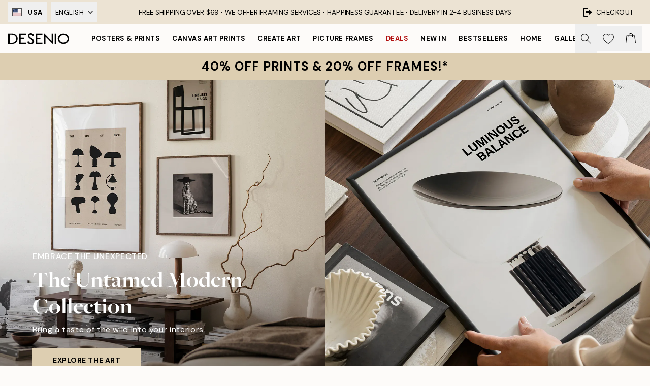

--- FILE ---
content_type: text/html; charset=utf-8
request_url: https://desenio.com/
body_size: 50881
content:
<!DOCTYPE html><html dir="ltr" lang="us"><head><title>Wall art with Scandinavian design - Art pictures from Desenio.com</title><meta name="description" content="Popular wall art and posters online. Desenio is an online shop of posters, art prints, and frames. Discover your favorites from lots of trendy wall art posters with Scandinavian designs. Shop at Desenio.com"/><meta charSet="utf-8"/><meta name="viewport" content="initial-scale=1.0, width=device-width"/><link rel="canonical" href="https://desenio.com/"/><link rel="alternate" hrefLang="en-gb" href="https://desenio.co.uk/"/><link rel="alternate" hrefLang="da-dk" href="https://desenio.dk/"/><link rel="alternate" hrefLang="de-de" href="https://desenio.de/"/><link rel="alternate" hrefLang="de-at" href="https://desenio.at/"/><link rel="alternate" hrefLang="sv-se" href="https://desenio.se/"/><link rel="alternate" hrefLang="it-it" href="https://desenio.it/"/><link rel="alternate" hrefLang="fi-fi" href="https://desenio.fi/"/><link rel="alternate" hrefLang="fr-fr" href="https://desenio.fr/"/><link rel="alternate" hrefLang="nl-nl" href="https://desenio.nl/"/><link rel="alternate" hrefLang="no-no" href="https://desenio.no/"/><link rel="alternate" hrefLang="en-ie" href="https://desenio.ie/"/><link rel="alternate" hrefLang="pl-pl" href="https://desenio.pl/"/><link rel="alternate" hrefLang="en-hu" href="https://desenio.eu/"/><link rel="alternate" hrefLang="es-es" href="https://desenio.es/"/><link rel="alternate" hrefLang="en-us" href="https://desenio.com/"/><link rel="alternate" hrefLang="en-ca" href="https://desenio.ca/"/><link rel="alternate" hrefLang="en-jp" href="https://desenio.jp/"/><link rel="alternate" hrefLang="ko-kr" href="https://desenio.kr/"/><link rel="alternate" hrefLang="en-au" href="https://desenio.com.au/"/><link rel="alternate" hrefLang="cs-cz" href="https://desenio.cz/"/><link rel="alternate" hrefLang="el-gr" href="https://desenio.gr/"/><link rel="alternate" hrefLang="pt-pt" href="https://desenio.pt/"/><link rel="alternate" hrefLang="sk-sk" href="https://desenio.sk/"/><link rel="alternate" hrefLang="de-ch" href="https://desenio.ch/de-ch/"/><link rel="alternate" hrefLang="fr-ch" href="https://desenio.ch/fr-ch/"/><link rel="alternate" hrefLang="it-ch" href="https://desenio.ch/it-ch/"/><link rel="alternate" hrefLang="de-be" href="https://desenio.be/de-be/"/><link rel="alternate" hrefLang="nl-be" href="https://desenio.be/nl-be/"/><link rel="alternate" hrefLang="fr-be" href="https://desenio.be/fr-be/"/><link rel="alternate" hrefLang="es-us" href="https://desenio.com/es-us/"/><link rel="alternate" hrefLang="fr-ca" href="https://desenio.ca/fr-ca/"/><link rel="alternate" hrefLang="x-default" href="https://desenio.com/"/><meta property="og:description" content="Popular wall art and posters online. Desenio is an online shop of posters, art prints, and frames. Discover your favorites from lots of trendy wall art posters with Scandinavian designs. Shop at Desenio.com"/><meta property="og:url" content="https://desenio.com/"/><meta property="og:site_name" content="Desenio"/><link rel="preload" href="/_next/static/media/logo.9c4c515a.svg" as="image" fetchpriority="high"/><link rel="preload" href="/_next/static/media/search.6ab51709.svg" as="image" fetchpriority="high"/><link rel="preload" href="/_next/static/media/heart-outline.390ce03b.svg" as="image" fetchpriority="high"/><link rel="preload" href="/_next/static/media/bag-outline.2ac31710.svg" as="image" fetchpriority="high"/><link rel="preload" as="image" imageSrcSet="https://images.desenio.com/cms/3Z5fW9W2/Desktop_-_Hero_Banner_Block_2.jpg?auto=compress%2Cformat&amp;fit=max&amp;w=975 16w, https://images.desenio.com/cms/3Z5fW9W2/Desktop_-_Hero_Banner_Block_2.jpg?auto=compress%2Cformat&amp;fit=max&amp;w=975 32w, https://images.desenio.com/cms/3Z5fW9W2/Desktop_-_Hero_Banner_Block_2.jpg?auto=compress%2Cformat&amp;fit=max&amp;w=975 48w, https://images.desenio.com/cms/3Z5fW9W2/Desktop_-_Hero_Banner_Block_2.jpg?auto=compress%2Cformat&amp;fit=max&amp;w=975 64w, https://images.desenio.com/cms/3Z5fW9W2/Desktop_-_Hero_Banner_Block_2.jpg?auto=compress%2Cformat&amp;fit=max&amp;w=975 96w, https://images.desenio.com/cms/3Z5fW9W2/Desktop_-_Hero_Banner_Block_2.jpg?auto=compress%2Cformat&amp;fit=max&amp;w=975 128w, https://images.desenio.com/cms/3Z5fW9W2/Desktop_-_Hero_Banner_Block_2.jpg?auto=compress%2Cformat&amp;fit=max&amp;w=975 256w, https://images.desenio.com/cms/3Z5fW9W2/Desktop_-_Hero_Banner_Block_2.jpg?auto=compress%2Cformat&amp;fit=max&amp;w=975 384w, https://images.desenio.com/cms/3Z5fW9W2/Desktop_-_Hero_Banner_Block_2.jpg?auto=compress%2Cformat&amp;fit=max&amp;w=975 640w, https://images.desenio.com/cms/3Z5fW9W2/Desktop_-_Hero_Banner_Block_2.jpg?auto=compress%2Cformat&amp;fit=max&amp;w=975 750w, https://images.desenio.com/cms/3Z5fW9W2/Desktop_-_Hero_Banner_Block_2.jpg?auto=compress%2Cformat&amp;fit=max&amp;w=975 828w, https://images.desenio.com/cms/3Z5fW9W2/Desktop_-_Hero_Banner_Block_2.jpg?auto=compress%2Cformat&amp;fit=max&amp;w=975 1080w, https://images.desenio.com/cms/3Z5fW9W2/Desktop_-_Hero_Banner_Block_2.jpg?auto=compress%2Cformat&amp;fit=max&amp;w=975 1200w, https://images.desenio.com/cms/3Z5fW9W2/Desktop_-_Hero_Banner_Block_2.jpg?auto=compress%2Cformat&amp;fit=max&amp;w=975 1920w, https://images.desenio.com/cms/3Z5fW9W2/Desktop_-_Hero_Banner_Block_2.jpg?auto=compress%2Cformat&amp;fit=max&amp;w=975 2048w, https://images.desenio.com/cms/3Z5fW9W2/Desktop_-_Hero_Banner_Block_2.jpg?auto=compress%2Cformat&amp;fit=max&amp;w=975 3840w" imageSizes="100%" fetchpriority="high"/><meta name="next-head-count" content="45"/><link rel="shortcut icon" href="/favicon.ico" type="image/x-icon"/><link rel="mask-icon" href="/mask-icon.svg" color="black"/><link rel="apple-touch-icon" href="/touch-icon.png"/><meta name="theme-color" content="#eee" media="(prefers-color-scheme: light)"/><meta name="theme-color" content="#000" media="(prefers-color-scheme: dark)"/><meta name="theme-color" content="#eee"/><meta name="google-site-verification" content="_QAmeUvpkuWLUnt3kyeoMTOZF9S1JGav5KOWFVzxbwM"/><meta name="cf-2fa-verify" content="963ed76de3cc1fc"/><meta name="google" content="notranslate"/><link rel="preload" href="/_next/static/media/fbca905aa0ba39ff-s.p.woff2" as="font" type="font/woff2" crossorigin="anonymous" data-next-font="size-adjust"/><link rel="preload" href="/_next/static/media/fdcb5c7a597e4c41-s.p.woff2" as="font" type="font/woff2" crossorigin="anonymous" data-next-font="size-adjust"/><link rel="preload" href="/_next/static/media/e6eebd2aae50a91b-s.p.woff2" as="font" type="font/woff2" crossorigin="anonymous" data-next-font="size-adjust"/><link rel="preload" href="/_next/static/media/26ed75b068cc6c74-s.p.woff2" as="font" type="font/woff2" crossorigin="anonymous" data-next-font="size-adjust"/><link rel="preload" href="/_next/static/media/c331effb20e82098-s.p.woff2" as="font" type="font/woff2" crossorigin="anonymous" data-next-font="size-adjust"/><link rel="preload" href="/_next/static/media/9d6ee826499c64d7-s.p.woff2" as="font" type="font/woff2" crossorigin="anonymous" data-next-font="size-adjust"/><link rel="preload" href="/_next/static/media/4261f91ea7100e2e-s.p.woff2" as="font" type="font/woff2" crossorigin="anonymous" data-next-font="size-adjust"/><link rel="preload" href="/_next/static/media/13971731025ec697-s.p.woff2" as="font" type="font/woff2" crossorigin="anonymous" data-next-font="size-adjust"/><link rel="preload" href="/_next/static/css/9ec34bc7e08a957b.css" as="style" crossorigin="anonymous"/><link rel="stylesheet" href="/_next/static/css/9ec34bc7e08a957b.css" crossorigin="anonymous" data-n-g=""/><link rel="preload" href="/_next/static/css/833f48369b64c52b.css" as="style" crossorigin="anonymous"/><link rel="stylesheet" href="/_next/static/css/833f48369b64c52b.css" crossorigin="anonymous" data-n-p=""/><noscript data-n-css=""></noscript><script defer="" crossorigin="anonymous" nomodule="" src="/_next/static/chunks/polyfills-42372ed130431b0a.js"></script><script defer="" src="/_next/static/chunks/3444.baac915d921c3c13.js" crossorigin="anonymous"></script><script defer="" src="/_next/static/chunks/1899.e1602995c416c67a.js" crossorigin="anonymous"></script><script src="/_next/static/chunks/webpack-12e54f80eb13b780.js" defer="" crossorigin="anonymous"></script><script src="/_next/static/chunks/framework-2e93983b0e889e06.js" defer="" crossorigin="anonymous"></script><script src="/_next/static/chunks/main-b0a0f65d9ac069d8.js" defer="" crossorigin="anonymous"></script><script src="/_next/static/chunks/pages/_app-397ef6b246c3e802.js" defer="" crossorigin="anonymous"></script><script src="/_next/static/chunks/6577-29b08a669c31dea3.js" defer="" crossorigin="anonymous"></script><script src="/_next/static/chunks/9111-627649a45d346422.js" defer="" crossorigin="anonymous"></script><script src="/_next/static/chunks/2120-aafe4bba91c54a60.js" defer="" crossorigin="anonymous"></script><script src="/_next/static/chunks/9107-437f58df14505d67.js" defer="" crossorigin="anonymous"></script><script src="/_next/static/chunks/7765-30918bd330e8bf56.js" defer="" crossorigin="anonymous"></script><script src="/_next/static/chunks/4477-5e95b94d74f78e74.js" defer="" crossorigin="anonymous"></script><script src="/_next/static/chunks/1687-da0fd3e987816955.js" defer="" crossorigin="anonymous"></script><script src="/_next/static/chunks/pages/index-a88de2a54e49d837.js" defer="" crossorigin="anonymous"></script><script src="/_next/static/9ztKHMD_w7cJtyqK3ju6e/_buildManifest.js" defer="" crossorigin="anonymous"></script><script src="/_next/static/9ztKHMD_w7cJtyqK3ju6e/_ssgManifest.js" defer="" crossorigin="anonymous"></script></head><body class="notranslate"><noscript><iframe title="Google Tag Manager" src="https://www.googletagmanager.com/ns.html?id=GTM-PMNSHMZ" height="0" width="0" style="display:none;visibility:hidden"></iframe></noscript><div id="__loading-indicator"></div><div id="__next"><script>history.scrollRestoration = "manual"</script><div id="app" data-project="DS" class="__variable_6e5d6a __variable_0d9ce4 font-body flex min-h-full flex-col"><a href="#main" class="visually-hidden">Skip to main content.</a><aside id="status" class="relative z-40 h-8 bg-brand-cream px-4 w-content:h-12 z-40"><noscript class="flex-center absolute left-0 top-0 z-max flex h-full w-full bg-urgent text-tiny font-medium text-white w-content:text-sm">Please enable JavaScript to start shopping!</noscript><div class="relative m-auto flex h-full max-w-header items-center justify-between"><div class="relative hidden h-full w-48 items-center py-1 w-content:flex ltr:-left-2 rtl:-right-2"><button class="flex h-full items-center px-2 text-xs font-bold uppercase hover:bg-brand-500 hover:bg-opacity-10" title="Change country. The current country is: United States"><div class="relative me-3 border border-brand-900" style="min-height:15.4px;min-width:19px"><img alt="United States flag icon" aria-hidden="true" loading="lazy" width="640" height="480" decoding="async" data-nimg="1" class="absolute h-full w-full object-cover" style="color:transparent" src="/_next/static/media/us.99e04236.svg"/></div><span title="United States">USA</span></button><div role="separator" aria-orientation="vertical" class="relative mx-1 !h-4 bg-black h-full" style="width:1px"></div><div class="relative h-full"><button class="flex h-full items-center px-2 text-xs uppercase text-black hover:bg-brand-500 hover:bg-opacity-10" title="Change language. The current language is: English">English<img alt="Down arrow icon" aria-hidden="true" loading="lazy" width="10" height="5.6" decoding="async" data-nimg="1" class="ms-2 opacity-75" style="color:transparent" src="/_next/static/media/arrow-down.92f2b5e4.svg"/></button></div></div><span></span><div role="region" aria-label="Announcements" class="w-full h-full flex-1 relative"><ul class="flex w-full flex-center h-full"><li aria-posinset="1" aria-setsize="1" class="transition-opacity absolute w-full overflow-hidden flex flex-center opacity-100" style="transition-duration:500ms"><p class="truncate w-content:scale-90">FREE SHIPPING OVER $69 • <span class="hidden xl:inline">WE OFFER FRAMING SERVICES • </span>  HAPPINESS GUARANTEE •  DELIVERY IN 2-4 BUSINESS DAYS</p></li></ul></div><a href="https://checkout.desenio.com/checkout/" class="hidden h-full w-48 justify-end py-1 w-content:flex"><div class="relative flex items-center px-4 text-xs uppercase hover:bg-brand-ivory-900 hover:bg-opacity-10 ltr:-right-4 rtl:-left-4"><img alt="Checkout icon" aria-hidden="true" loading="lazy" width="18" height="18" decoding="async" data-nimg="1" class="rtl-mirror me-2" style="color:transparent" src="/_next/static/media/exit.97f80cf2.svg"/>Checkout</div></a></div></aside><header role="banner" class="sticky top-0 z-30 border-b border-brand-500/50 bg-brand-white px-2 w-content:px-4" aria-label="Main navigation"><nav class="m-auto flex h-14 max-w-header" role="navigation"><div class="flex flex-1 w-content:hidden"></div><div class="flex min-w-fit items-center justify-center w-content:me-8 w-content:justify-start"><a class="flex items-center transition-opacity duration-300 active:hover:opacity-60 active:hover:transition-none active:hover:delay-0 opacity-100 w-content:delay-600" href="https://desenio.com/"><img alt="Desenio Logo" fetchpriority="high" width="581" height="116" decoding="async" data-nimg="1" style="color:transparent;height:22.8px;width:120px" src="/_next/static/media/logo.9c4c515a.svg"/></a></div><section id="synapse-popover-group-Rr7b6" aria-label="Site Navigation" class="hide-scrollbar hidden h-full overflow-x-scroll transition-opacity w-content:flex opacity-100 w-content:delay-600"><div class="menu-test-desktop-variant static border-b border-transparent hover:border-black"><a class="popover-button flex flex-center flex-center flex h-full w-full text-nowrap flex items-center justify-center h-full px-3 text-xs font-bold uppercase font-body" id="synapse-popover-R6r7b6-button" aria-expanded="false" href="https://desenio.com/posters-prints/">Posters &amp; Prints</a></div><div class="menu-test-desktop-variant static border-b border-transparent hover:border-black"><a class="popover-button flex flex-center flex-center flex h-full w-full text-nowrap flex items-center justify-center h-full px-3 text-xs font-bold uppercase font-body" id="synapse-popover-Rar7b6-button" aria-expanded="false" href="https://desenio.com/canvas-prints/">Canvas Art Prints</a></div><div class="menu-test-desktop-variant static border-b border-transparent hover:border-black"><a class="popover-button flex flex-center flex-center flex h-full w-full text-nowrap flex items-center justify-center h-full px-3 text-xs font-bold uppercase font-body" id="synapse-popover-Rer7b6-button" aria-expanded="false" href="https://desenio.com/posters-prints/create-art/">Create Art</a></div><div class="menu-test-desktop-variant static border-b border-transparent hover:border-black"><a class="popover-button flex flex-center flex-center flex h-full w-full text-nowrap flex items-center justify-center h-full px-3 text-xs font-bold uppercase font-body" id="synapse-popover-Rir7b6-button" aria-expanded="false" href="https://desenio.com/frames/">Picture frames</a></div><div class="menu-test-desktop-variant static border-b border-transparent hover:border-black"><a class="popover-button flex flex-center flex-center flex h-full w-full text-nowrap flex items-center justify-center h-full px-3 text-xs font-bold uppercase font-body text-urgent" id="synapse-popover-Rmr7b6-button" aria-expanded="false" href="https://desenio.com/sale/">Deals</a></div><div class="menu-test-desktop-variant static border-b border-transparent hover:border-black"><a class="popover-button flex flex-center flex-center flex h-full w-full text-nowrap flex items-center justify-center h-full px-3 text-xs font-bold uppercase font-body" id="synapse-popover-Rqr7b6-button" aria-expanded="false" href="https://desenio.com/new-in/">New in</a></div><div class="menu-test-desktop-variant static border-b border-transparent hover:border-black"><a class="popover-button flex flex-center flex-center flex h-full w-full text-nowrap flex items-center justify-center h-full px-3 text-xs font-bold uppercase font-body" id="synapse-popover-Rur7b6-button" aria-expanded="false" href="https://desenio.com/posters-prints/top-list/">Bestsellers</a></div><div class="menu-test-desktop-variant static border-b border-transparent hover:border-black"><a class="popover-button flex flex-center flex-center flex h-full w-full text-nowrap flex items-center justify-center h-full px-3 text-xs font-bold uppercase font-body" id="synapse-popover-R12r7b6-button" aria-expanded="false" href="https://desenio.com/home/">Home</a></div><div class="menu-test-desktop-variant static border-b border-transparent hover:border-black"><a class="popover-button flex flex-center flex-center flex h-full w-full text-nowrap flex items-center justify-center h-full px-3 text-xs font-bold uppercase font-body" id="synapse-popover-R16r7b6-button" aria-expanded="false" href="https://desenio.com/gallery-walls/">Gallery walls</a></div><div class="menu-test-desktop-variant static border-b border-transparent hover:border-black"><a class="popover-button flex flex-center flex-center flex h-full w-full text-nowrap flex items-center justify-center h-full px-3 text-xs font-bold uppercase font-body" id="synapse-popover-R1ar7b6-button" aria-expanded="false" href="https://desenio.com/desenio-b2b/">B2B</a></div><div class="menu-test-desktop-variant static border-b border-transparent hover:border-black"><a class="popover-button flex flex-center flex-center flex h-full w-full text-nowrap flex items-center justify-center h-full px-3 text-xs font-bold uppercase font-body" id="synapse-popover-R1er7b6-button" aria-expanded="false" href="https://desenio.com/design-magazine/">Magazine</a></div></section><div class="flex flex-1"><div class="ms-auto flex items-center transition-opacity duration-300 opacity-100 delay-600"><div class="relative flex h-full items-center"><button class="group hidden h-full w-11 items-center justify-center transition-opacity duration-300 w-content:flex opacity-100 w-content:delay-600" aria-label="Search"><img alt="Search icon" aria-hidden="true" fetchpriority="high" width="20" height="20" decoding="async" data-nimg="1" class="duration-150 xl:group-hover:opacity-75" style="color:transparent" src="/_next/static/media/search.6ab51709.svg"/></button><div class="relative flex h-full items-center" id="synapse-icons-end-R1b7b6-shopping-menu-wrapper"><button class="flex items-center justify-center relative w-11 h-12 animate" tabindex="0" aria-expanded="false" aria-controls="shopping-menu-container__wishlist" aria-label="Show products in Wishlist"><img alt="Icon ends icon" aria-hidden="true" fetchpriority="high" width="144" height="132" decoding="async" data-nimg="1" style="color:transparent;width:22px;height:20px" src="/_next/static/media/heart-outline.390ce03b.svg"/></button><button class="flex items-center justify-center relative w-11 h-12" tabindex="0" aria-expanded="false" aria-controls="shopping-menu-container__cart" aria-label="Show products in Cart"><img alt="Empty cart icon" aria-hidden="true" fetchpriority="high" width="121" height="140" decoding="async" data-nimg="1" style="color:transparent;width:20px;height:20px;position:relative;top:-1px" src="/_next/static/media/bag-outline.2ac31710.svg"/></button></div></div></div></div></nav></header><div id="promotional-banner" class="sticky top-0 z-20" style="top:0px"><a href="https://desenio.com/promotion/sale/"><aside aria-labelledby="synapse-promotional-banner-Rc7b6-title" class="flex flex-col flex-center py-2 px-4 z-20 text-center group" style="background:#ddceb1;color:#000"><div class="max-w-header relative w-full"><div class="flex flex-col px-8"><span id="synapse-promotional-banner-Rc7b6-title" class="uppercase font-bold text-lg sm:text-xl">40% off prints & 20% off frames!*</span></div></div></aside></a></div><a href="https://desenio.com/promotion/sale/"></a><span></span><main id="main" class="flex-1"><script type="application/ld+json">{
        "@context": "http://schema.org/",
        "@type": "WebSite",
        "name": "Wall art with Scandinavian design - Art pictures from Desenio.com",
        "description": "WALL ART ONLINE AT DESENIO 
 In our Stockholm Atelier, our creative team crafts unique collections of wall art that establish new trends in home decor. We also collaborate with talented artists to offer exclusive art prints, posters, and  canvas art prints.  
 We offer a wide range of art styles. From photography to black &amp; white prints, Scandinavian wall art, retro art, modern prints, abstract art, illustrations, and children's posters. Find contemporary wall art to match your personal style. Explore Imaginator by Desenio, a tool to  create AI art . With Imaginator, you can create imaginative art with fast delivery. With Desenio, you can also create personal prints of your own photos or use an existing template to celebrate a memorable date like your wedding or the birth of your child. We also offer high-quality  frames  and wall art accessories, making it easy to create a stylish gallery wall with ease. 
 
 
 
 STYLISH AND MODERN WALL ART 
 At Desenio, we believe that wall art is more than just decoration - it's a way to bring beauty, personality, and meaning into your home. We offer stunning collections of high-quality wall art including  prints , posters, and canvas art prints designed to complement any interior, at affordable prices. 
 WALL ART FOR EVERY ROOM 
 Desenio wall art elevates any space, from cozy bedrooms and statement living rooms to playful kids' rooms. Explore timeless designs and modern trends to bring beauty into your home. Looking for inspiration? Check out our  gallery wall  page to see what's possible and get ideas for bringing your vision to life. Subscribe to our newsletter to discover  new designs , and follow us on Instagram, TikTok, Facebook, and Pinterest for exclusive offers and design tips from the team. 
 Desenio is dedicated to helping you create a beautiful home - and a beautiful life - through affordable wall art.",
        "url": "https://desenio.com/",
        "potentialAction": {
          "@type": "SearchAction",
          "target": "https://desenio.com/search/?query={term}",
          "query": "required",
          "query-input": "required name=term"
        }
      }</script><section class="max-w-header w-header:mx-auto sm:mb-12 mb-10"><div class="flex flex-col overflow-hidden md:flex-row"><article aria-labelledby="synapse-hero-image-R2hp9b6-title" class="w-full flex-1"><div class="relative mx-auto block h-full w-full max-w-header"><a tabindex="-1" class="absolute z-10 h-full w-full" aria-label="Navigate to The Untamed Modern Collection" href="https://desenio.com/posters-prints/the-untamed-modern-collection/"></a><div class="relative hidden h-0 w-full overflow-hidden md:block" style="padding-bottom:100%"><img alt="Hero image 0" loading="lazy" decoding="async" data-nimg="fill" class="object-cover" style="position:absolute;height:100%;width:100%;left:0;top:0;right:0;bottom:0;color:transparent;max-width:100%;background-size:cover;background-position:50% 50%;background-repeat:no-repeat;background-image:url(&quot;data:image/svg+xml;charset=utf-8,%3Csvg xmlns=&#x27;http://www.w3.org/2000/svg&#x27; %3E%3Cfilter id=&#x27;b&#x27; color-interpolation-filters=&#x27;sRGB&#x27;%3E%3CfeGaussianBlur stdDeviation=&#x27;20&#x27;/%3E%3CfeColorMatrix values=&#x27;1 0 0 0 0 0 1 0 0 0 0 0 1 0 0 0 0 0 100 -1&#x27; result=&#x27;s&#x27;/%3E%3CfeFlood x=&#x27;0&#x27; y=&#x27;0&#x27; width=&#x27;100%25&#x27; height=&#x27;100%25&#x27;/%3E%3CfeComposite operator=&#x27;out&#x27; in=&#x27;s&#x27;/%3E%3CfeComposite in2=&#x27;SourceGraphic&#x27;/%3E%3CfeGaussianBlur stdDeviation=&#x27;20&#x27;/%3E%3C/filter%3E%3Cimage width=&#x27;100%25&#x27; height=&#x27;100%25&#x27; x=&#x27;0&#x27; y=&#x27;0&#x27; preserveAspectRatio=&#x27;none&#x27; style=&#x27;filter: url(%23b);&#x27; href=&#x27;[data-uri]&#x27;/%3E%3C/svg%3E&quot;)" sizes="100%" srcSet="https://images.desenio.com/cms/0xCEbkWn/Desktop_-_Hero_Banner_Block_1.jpg?auto=compress%2Cformat&amp;fit=max&amp;w=1248 16w, https://images.desenio.com/cms/0xCEbkWn/Desktop_-_Hero_Banner_Block_1.jpg?auto=compress%2Cformat&amp;fit=max&amp;w=1248 32w, https://images.desenio.com/cms/0xCEbkWn/Desktop_-_Hero_Banner_Block_1.jpg?auto=compress%2Cformat&amp;fit=max&amp;w=1248 48w, https://images.desenio.com/cms/0xCEbkWn/Desktop_-_Hero_Banner_Block_1.jpg?auto=compress%2Cformat&amp;fit=max&amp;w=1248 64w, https://images.desenio.com/cms/0xCEbkWn/Desktop_-_Hero_Banner_Block_1.jpg?auto=compress%2Cformat&amp;fit=max&amp;w=1248 96w, https://images.desenio.com/cms/0xCEbkWn/Desktop_-_Hero_Banner_Block_1.jpg?auto=compress%2Cformat&amp;fit=max&amp;w=1248 128w, https://images.desenio.com/cms/0xCEbkWn/Desktop_-_Hero_Banner_Block_1.jpg?auto=compress%2Cformat&amp;fit=max&amp;w=1248 256w, https://images.desenio.com/cms/0xCEbkWn/Desktop_-_Hero_Banner_Block_1.jpg?auto=compress%2Cformat&amp;fit=max&amp;w=1248 384w, https://images.desenio.com/cms/0xCEbkWn/Desktop_-_Hero_Banner_Block_1.jpg?auto=compress%2Cformat&amp;fit=max&amp;w=1248 640w, https://images.desenio.com/cms/0xCEbkWn/Desktop_-_Hero_Banner_Block_1.jpg?auto=compress%2Cformat&amp;fit=max&amp;w=1248 750w, https://images.desenio.com/cms/0xCEbkWn/Desktop_-_Hero_Banner_Block_1.jpg?auto=compress%2Cformat&amp;fit=max&amp;w=1248 828w, https://images.desenio.com/cms/0xCEbkWn/Desktop_-_Hero_Banner_Block_1.jpg?auto=compress%2Cformat&amp;fit=max&amp;w=1248 1080w, https://images.desenio.com/cms/0xCEbkWn/Desktop_-_Hero_Banner_Block_1.jpg?auto=compress%2Cformat&amp;fit=max&amp;w=1248 1200w, https://images.desenio.com/cms/0xCEbkWn/Desktop_-_Hero_Banner_Block_1.jpg?auto=compress%2Cformat&amp;fit=max&amp;w=1248 1920w, https://images.desenio.com/cms/0xCEbkWn/Desktop_-_Hero_Banner_Block_1.jpg?auto=compress%2Cformat&amp;fit=max&amp;w=1248 2048w, https://images.desenio.com/cms/0xCEbkWn/Desktop_-_Hero_Banner_Block_1.jpg?auto=compress%2Cformat&amp;fit=max&amp;w=1248 3840w" src="https://images.desenio.com/cms/0xCEbkWn/Desktop_-_Hero_Banner_Block_1.jpg?auto=compress%2Cformat&amp;fit=max&amp;w=1248"/></div><div class="relative block h-0 w-full overflow-hidden md:hidden" style="padding-bottom:100%"><img alt="Hero image 0" fetchpriority="high" decoding="async" data-nimg="fill" class="object-cover" style="position:absolute;height:100%;width:100%;left:0;top:0;right:0;bottom:0;color:transparent;max-width:100%;background-size:cover;background-position:50% 50%;background-repeat:no-repeat;background-image:url(&quot;data:image/svg+xml;charset=utf-8,%3Csvg xmlns=&#x27;http://www.w3.org/2000/svg&#x27; %3E%3Cfilter id=&#x27;b&#x27; color-interpolation-filters=&#x27;sRGB&#x27;%3E%3CfeGaussianBlur stdDeviation=&#x27;20&#x27;/%3E%3CfeColorMatrix values=&#x27;1 0 0 0 0 0 1 0 0 0 0 0 1 0 0 0 0 0 100 -1&#x27; result=&#x27;s&#x27;/%3E%3CfeFlood x=&#x27;0&#x27; y=&#x27;0&#x27; width=&#x27;100%25&#x27; height=&#x27;100%25&#x27;/%3E%3CfeComposite operator=&#x27;out&#x27; in=&#x27;s&#x27;/%3E%3CfeComposite in2=&#x27;SourceGraphic&#x27;/%3E%3CfeGaussianBlur stdDeviation=&#x27;20&#x27;/%3E%3C/filter%3E%3Cimage width=&#x27;100%25&#x27; height=&#x27;100%25&#x27; x=&#x27;0&#x27; y=&#x27;0&#x27; preserveAspectRatio=&#x27;none&#x27; style=&#x27;filter: url(%23b);&#x27; href=&#x27;[data-uri]&#x27;/%3E%3C/svg%3E&quot;)" sizes="100%" srcSet="https://images.desenio.com/cms/3Z5fW9W2/Desktop_-_Hero_Banner_Block_2.jpg?auto=compress%2Cformat&amp;fit=max&amp;w=975 16w, https://images.desenio.com/cms/3Z5fW9W2/Desktop_-_Hero_Banner_Block_2.jpg?auto=compress%2Cformat&amp;fit=max&amp;w=975 32w, https://images.desenio.com/cms/3Z5fW9W2/Desktop_-_Hero_Banner_Block_2.jpg?auto=compress%2Cformat&amp;fit=max&amp;w=975 48w, https://images.desenio.com/cms/3Z5fW9W2/Desktop_-_Hero_Banner_Block_2.jpg?auto=compress%2Cformat&amp;fit=max&amp;w=975 64w, https://images.desenio.com/cms/3Z5fW9W2/Desktop_-_Hero_Banner_Block_2.jpg?auto=compress%2Cformat&amp;fit=max&amp;w=975 96w, https://images.desenio.com/cms/3Z5fW9W2/Desktop_-_Hero_Banner_Block_2.jpg?auto=compress%2Cformat&amp;fit=max&amp;w=975 128w, https://images.desenio.com/cms/3Z5fW9W2/Desktop_-_Hero_Banner_Block_2.jpg?auto=compress%2Cformat&amp;fit=max&amp;w=975 256w, https://images.desenio.com/cms/3Z5fW9W2/Desktop_-_Hero_Banner_Block_2.jpg?auto=compress%2Cformat&amp;fit=max&amp;w=975 384w, https://images.desenio.com/cms/3Z5fW9W2/Desktop_-_Hero_Banner_Block_2.jpg?auto=compress%2Cformat&amp;fit=max&amp;w=975 640w, https://images.desenio.com/cms/3Z5fW9W2/Desktop_-_Hero_Banner_Block_2.jpg?auto=compress%2Cformat&amp;fit=max&amp;w=975 750w, https://images.desenio.com/cms/3Z5fW9W2/Desktop_-_Hero_Banner_Block_2.jpg?auto=compress%2Cformat&amp;fit=max&amp;w=975 828w, https://images.desenio.com/cms/3Z5fW9W2/Desktop_-_Hero_Banner_Block_2.jpg?auto=compress%2Cformat&amp;fit=max&amp;w=975 1080w, https://images.desenio.com/cms/3Z5fW9W2/Desktop_-_Hero_Banner_Block_2.jpg?auto=compress%2Cformat&amp;fit=max&amp;w=975 1200w, https://images.desenio.com/cms/3Z5fW9W2/Desktop_-_Hero_Banner_Block_2.jpg?auto=compress%2Cformat&amp;fit=max&amp;w=975 1920w, https://images.desenio.com/cms/3Z5fW9W2/Desktop_-_Hero_Banner_Block_2.jpg?auto=compress%2Cformat&amp;fit=max&amp;w=975 2048w, https://images.desenio.com/cms/3Z5fW9W2/Desktop_-_Hero_Banner_Block_2.jpg?auto=compress%2Cformat&amp;fit=max&amp;w=975 3840w" src="https://images.desenio.com/cms/3Z5fW9W2/Desktop_-_Hero_Banner_Block_2.jpg?auto=compress%2Cformat&amp;fit=max&amp;w=975"/></div><div class="absolute w-full flex-col justify-center text-left md:w-auto flex md:left-8 xl:left-16 bottom-8 xl:bottom-16 px-4 md:ps-0 md:pe-8 xl:pe-16 text-left items-start" style="color:#fff"><div class="pointer-events-none z-10 flex flex-col overflow-hidden" style="max-height:0px"><span class="pb-2 font-body text-sm font-medium lg:text-md">EMBRACE THE UNEXPECTED</span><h1 id="synapse-hero-image-R2hp9b6-title" class="lg:h0 h1 font-medium !tracking-normal" style="line-height:1.15">The Untamed Modern Collection</h1><span class="mt-2 font-body text-md md:max-w-[500px]">Bring a taste of the wild into your interiors</span></div><div class="z-10 mt-6 w-auto gap-4 md:gap-8"><a tabindex="-1" class="w-1/2 md:w-auto" href="https://desenio.com/posters-prints/the-untamed-modern-collection/"><button aria-describedby="synapse-hero-image-R2hp9b6-title" class="button w-full border-none active:opacity-75 button-primary px-4 md:px-8 lg:px-10" style="background:#ddceb1;border:transparent;color:#000">EXPLORE THE ART</button></a></div></div><div class="absolute absolute bottom-0 w-full xl:h-1/2 lg:h-3/4 h-full bottom-0" style="background:linear-gradient(180deg, rgba(0,0,0,0) 0%, rgba(0,0,0,0.4) 100%)"></div></div></article><article aria-labelledby="synapse-hero-image-R4hp9b6-title" class="w-full flex-1 md:block hidden"><div class="relative mx-auto block h-full w-full max-w-header"><a class="absolute z-10 h-full w-full" aria-label="Navigate to Trios" href="https://desenio.com/posters-prints/the-untamed-modern-collection/"></a><div class="relative hidden h-0 w-full overflow-hidden md:block" style="padding-bottom:100%"><img alt="Hero image 1" loading="lazy" decoding="async" data-nimg="fill" class="object-cover" style="position:absolute;height:100%;width:100%;left:0;top:0;right:0;bottom:0;color:transparent;max-width:100%;background-size:cover;background-position:50% 50%;background-repeat:no-repeat;background-image:url(&quot;data:image/svg+xml;charset=utf-8,%3Csvg xmlns=&#x27;http://www.w3.org/2000/svg&#x27; %3E%3Cfilter id=&#x27;b&#x27; color-interpolation-filters=&#x27;sRGB&#x27;%3E%3CfeGaussianBlur stdDeviation=&#x27;20&#x27;/%3E%3CfeColorMatrix values=&#x27;1 0 0 0 0 0 1 0 0 0 0 0 1 0 0 0 0 0 100 -1&#x27; result=&#x27;s&#x27;/%3E%3CfeFlood x=&#x27;0&#x27; y=&#x27;0&#x27; width=&#x27;100%25&#x27; height=&#x27;100%25&#x27;/%3E%3CfeComposite operator=&#x27;out&#x27; in=&#x27;s&#x27;/%3E%3CfeComposite in2=&#x27;SourceGraphic&#x27;/%3E%3CfeGaussianBlur stdDeviation=&#x27;20&#x27;/%3E%3C/filter%3E%3Cimage width=&#x27;100%25&#x27; height=&#x27;100%25&#x27; x=&#x27;0&#x27; y=&#x27;0&#x27; preserveAspectRatio=&#x27;none&#x27; style=&#x27;filter: url(%23b);&#x27; href=&#x27;[data-uri]&#x27;/%3E%3C/svg%3E&quot;)" sizes="100%" srcSet="https://images.desenio.com/cms/TkYCBWHr/Desktop_-_Hero_Banner_Block_2.jpg?auto=compress%2Cformat&amp;fit=max&amp;w=1248 16w, https://images.desenio.com/cms/TkYCBWHr/Desktop_-_Hero_Banner_Block_2.jpg?auto=compress%2Cformat&amp;fit=max&amp;w=1248 32w, https://images.desenio.com/cms/TkYCBWHr/Desktop_-_Hero_Banner_Block_2.jpg?auto=compress%2Cformat&amp;fit=max&amp;w=1248 48w, https://images.desenio.com/cms/TkYCBWHr/Desktop_-_Hero_Banner_Block_2.jpg?auto=compress%2Cformat&amp;fit=max&amp;w=1248 64w, https://images.desenio.com/cms/TkYCBWHr/Desktop_-_Hero_Banner_Block_2.jpg?auto=compress%2Cformat&amp;fit=max&amp;w=1248 96w, https://images.desenio.com/cms/TkYCBWHr/Desktop_-_Hero_Banner_Block_2.jpg?auto=compress%2Cformat&amp;fit=max&amp;w=1248 128w, https://images.desenio.com/cms/TkYCBWHr/Desktop_-_Hero_Banner_Block_2.jpg?auto=compress%2Cformat&amp;fit=max&amp;w=1248 256w, https://images.desenio.com/cms/TkYCBWHr/Desktop_-_Hero_Banner_Block_2.jpg?auto=compress%2Cformat&amp;fit=max&amp;w=1248 384w, https://images.desenio.com/cms/TkYCBWHr/Desktop_-_Hero_Banner_Block_2.jpg?auto=compress%2Cformat&amp;fit=max&amp;w=1248 640w, https://images.desenio.com/cms/TkYCBWHr/Desktop_-_Hero_Banner_Block_2.jpg?auto=compress%2Cformat&amp;fit=max&amp;w=1248 750w, https://images.desenio.com/cms/TkYCBWHr/Desktop_-_Hero_Banner_Block_2.jpg?auto=compress%2Cformat&amp;fit=max&amp;w=1248 828w, https://images.desenio.com/cms/TkYCBWHr/Desktop_-_Hero_Banner_Block_2.jpg?auto=compress%2Cformat&amp;fit=max&amp;w=1248 1080w, https://images.desenio.com/cms/TkYCBWHr/Desktop_-_Hero_Banner_Block_2.jpg?auto=compress%2Cformat&amp;fit=max&amp;w=1248 1200w, https://images.desenio.com/cms/TkYCBWHr/Desktop_-_Hero_Banner_Block_2.jpg?auto=compress%2Cformat&amp;fit=max&amp;w=1248 1920w, https://images.desenio.com/cms/TkYCBWHr/Desktop_-_Hero_Banner_Block_2.jpg?auto=compress%2Cformat&amp;fit=max&amp;w=1248 2048w, https://images.desenio.com/cms/TkYCBWHr/Desktop_-_Hero_Banner_Block_2.jpg?auto=compress%2Cformat&amp;fit=max&amp;w=1248 3840w" src="https://images.desenio.com/cms/TkYCBWHr/Desktop_-_Hero_Banner_Block_2.jpg?auto=compress%2Cformat&amp;fit=max&amp;w=1248"/></div><div class="relative block h-0 w-full overflow-hidden md:hidden" style="padding-bottom:100%"><img alt="Hero image 1" loading="lazy" decoding="async" data-nimg="fill" class="object-cover" style="position:absolute;height:100%;width:100%;left:0;top:0;right:0;bottom:0;color:transparent;max-width:100%;background-size:cover;background-position:50% 50%;background-repeat:no-repeat;background-image:url(&quot;data:image/svg+xml;charset=utf-8,%3Csvg xmlns=&#x27;http://www.w3.org/2000/svg&#x27; %3E%3Cfilter id=&#x27;b&#x27; color-interpolation-filters=&#x27;sRGB&#x27;%3E%3CfeGaussianBlur stdDeviation=&#x27;20&#x27;/%3E%3CfeColorMatrix values=&#x27;1 0 0 0 0 0 1 0 0 0 0 0 1 0 0 0 0 0 100 -1&#x27; result=&#x27;s&#x27;/%3E%3CfeFlood x=&#x27;0&#x27; y=&#x27;0&#x27; width=&#x27;100%25&#x27; height=&#x27;100%25&#x27;/%3E%3CfeComposite operator=&#x27;out&#x27; in=&#x27;s&#x27;/%3E%3CfeComposite in2=&#x27;SourceGraphic&#x27;/%3E%3CfeGaussianBlur stdDeviation=&#x27;20&#x27;/%3E%3C/filter%3E%3Cimage width=&#x27;100%25&#x27; height=&#x27;100%25&#x27; x=&#x27;0&#x27; y=&#x27;0&#x27; preserveAspectRatio=&#x27;none&#x27; style=&#x27;filter: url(%23b);&#x27; href=&#x27;[data-uri]&#x27;/%3E%3C/svg%3E&quot;)" sizes="100%" srcSet="https://images.desenio.com/cms/2AETn4A7/Desktop_-_Hero_Banner_Block_2.jpg?auto=compress%2Cformat&amp;fit=max&amp;w=975 16w, https://images.desenio.com/cms/2AETn4A7/Desktop_-_Hero_Banner_Block_2.jpg?auto=compress%2Cformat&amp;fit=max&amp;w=975 32w, https://images.desenio.com/cms/2AETn4A7/Desktop_-_Hero_Banner_Block_2.jpg?auto=compress%2Cformat&amp;fit=max&amp;w=975 48w, https://images.desenio.com/cms/2AETn4A7/Desktop_-_Hero_Banner_Block_2.jpg?auto=compress%2Cformat&amp;fit=max&amp;w=975 64w, https://images.desenio.com/cms/2AETn4A7/Desktop_-_Hero_Banner_Block_2.jpg?auto=compress%2Cformat&amp;fit=max&amp;w=975 96w, https://images.desenio.com/cms/2AETn4A7/Desktop_-_Hero_Banner_Block_2.jpg?auto=compress%2Cformat&amp;fit=max&amp;w=975 128w, https://images.desenio.com/cms/2AETn4A7/Desktop_-_Hero_Banner_Block_2.jpg?auto=compress%2Cformat&amp;fit=max&amp;w=975 256w, https://images.desenio.com/cms/2AETn4A7/Desktop_-_Hero_Banner_Block_2.jpg?auto=compress%2Cformat&amp;fit=max&amp;w=975 384w, https://images.desenio.com/cms/2AETn4A7/Desktop_-_Hero_Banner_Block_2.jpg?auto=compress%2Cformat&amp;fit=max&amp;w=975 640w, https://images.desenio.com/cms/2AETn4A7/Desktop_-_Hero_Banner_Block_2.jpg?auto=compress%2Cformat&amp;fit=max&amp;w=975 750w, https://images.desenio.com/cms/2AETn4A7/Desktop_-_Hero_Banner_Block_2.jpg?auto=compress%2Cformat&amp;fit=max&amp;w=975 828w, https://images.desenio.com/cms/2AETn4A7/Desktop_-_Hero_Banner_Block_2.jpg?auto=compress%2Cformat&amp;fit=max&amp;w=975 1080w, https://images.desenio.com/cms/2AETn4A7/Desktop_-_Hero_Banner_Block_2.jpg?auto=compress%2Cformat&amp;fit=max&amp;w=975 1200w, https://images.desenio.com/cms/2AETn4A7/Desktop_-_Hero_Banner_Block_2.jpg?auto=compress%2Cformat&amp;fit=max&amp;w=975 1920w, https://images.desenio.com/cms/2AETn4A7/Desktop_-_Hero_Banner_Block_2.jpg?auto=compress%2Cformat&amp;fit=max&amp;w=975 2048w, https://images.desenio.com/cms/2AETn4A7/Desktop_-_Hero_Banner_Block_2.jpg?auto=compress%2Cformat&amp;fit=max&amp;w=975 3840w" src="https://images.desenio.com/cms/2AETn4A7/Desktop_-_Hero_Banner_Block_2.jpg?auto=compress%2Cformat&amp;fit=max&amp;w=975"/></div><div class="absolute w-full flex-col justify-center text-left md:w-auto flex md:left-8 xl:left-16 bottom-8 xl:bottom-16 px-4 md:ps-0 md:pe-8 xl:pe-16 text-left items-start" style="color:#fff"><div class="pointer-events-none z-10 flex flex-col overflow-hidden"><h1 id="synapse-hero-image-R4hp9b6-title" class="lg:h0 h1 font-medium !tracking-normal visually-hidden" style="line-height:1.15">Trios</h1></div></div></div></article></div></section><section class="relative mx-auto md:pt-4 sm:mb-24 mb-16"><div class="mx-auto mb-2 flex max-w-header flex-row items-end justify-between md:mb-4 w-content:w-[calc(100%-4rem)]"><h2 class="w-full px-4 w-content:px-0 lg:h1 h2 italic" style="text-align:left"><a class="active:underline lg:hover:underline" href="https://desenio.com/posters-prints/top-list/">Bestsellers</a></h2><div class="mb-1.5 w-full text-end"><a class="button button-tertiary px-4 w-content:px-0" href="https://desenio.com/posters-prints/top-list/">Show more</a></div></div><section aria-label="Product Slider" class="relative mb-12 mx-auto w-content:w-[calc(100%-4rem)] max-w-header"><h2 class="w-full px-4 mb-2 text-center h3 visually-hidden">Product Slider</h2><div class="flex w-full items-center"><button class="flex flex-center group z-10 absolute bg-brand-white/90 bg-blur w-12 h-12 shadow-sm border border-brand-ivory-500 ltr:-left-6 rtl:-right-6 opacity-0" aria-hidden="true" style="min-height:2rem;min-width:2rem" aria-label="Previous - Slide" aria-controls="synapse-slider-R12p9b6"><img alt="Left arrow icon" aria-hidden="true" loading="lazy" width="20" height="20" decoding="async" data-nimg="1" class="transition-opacity duration-300 rtl-mirror group-disabled:opacity-25" style="color:transparent;height:20px;width:20px" src="/_next/static/media/arrow-left-thin.12bd2c75.svg"/></button><ul id="synapse-slider-R12p9b6" class="flex-1 grid hide-scrollbar no-highlight overscroll-x-contain transition-opacity drag-safe-area duration-300 items-start transition-opacity duration-150 pt-1 opacity-0 justify-center overflow-x-auto opacity-0 pointer-events-none" style="gap:16px;grid-auto-flow:column;scroll-padding:16px;grid-auto-columns:calc(100% - 0px - 0px)"><li id="synapse-slider-R12p9b6-slide-1" class="scroll-snap-start flex flex-center"><div class="flex flex-1 h-full relative flex-center min-w-0"><article id="synapse-product-card-R4cj2p9b6" aria-labelledby="synapse-product-card-R4cj2p9b6-title" aria-describedby="synapse-product-card-R4cj2p9b6-price" class="w-full"><a class="block pinterest-enabled flex h-full flex-1 flex-col" href="https://desenio.com/p/posters-prints/personalized-wall-art/create-your-personal-photo/"><div class="relative overflow-hidden"><div class="group relative h-0 w-full bg-white" style="padding-bottom:140%"><div class="absolute w-full transition-opacity transform-center h-full"><img alt="Personalized photo print of a couple embracing, looking out at a field, for a custom poster." loading="lazy" width="154" height="215.67700000000002" decoding="async" data-nimg="1" class="h-full w-full object-cover" style="color:transparent;max-width:100%;background-size:cover;background-position:50% 50%;background-repeat:no-repeat;background-image:url(&quot;data:image/svg+xml;charset=utf-8,%3Csvg xmlns=&#x27;http://www.w3.org/2000/svg&#x27; viewBox=&#x27;0 0 154 215.67700000000002&#x27;%3E%3Cfilter id=&#x27;b&#x27; color-interpolation-filters=&#x27;sRGB&#x27;%3E%3CfeGaussianBlur stdDeviation=&#x27;20&#x27;/%3E%3CfeColorMatrix values=&#x27;1 0 0 0 0 0 1 0 0 0 0 0 1 0 0 0 0 0 100 -1&#x27; result=&#x27;s&#x27;/%3E%3CfeFlood x=&#x27;0&#x27; y=&#x27;0&#x27; width=&#x27;100%25&#x27; height=&#x27;100%25&#x27;/%3E%3CfeComposite operator=&#x27;out&#x27; in=&#x27;s&#x27;/%3E%3CfeComposite in2=&#x27;SourceGraphic&#x27;/%3E%3CfeGaussianBlur stdDeviation=&#x27;20&#x27;/%3E%3C/filter%3E%3Cimage width=&#x27;100%25&#x27; height=&#x27;100%25&#x27; x=&#x27;0&#x27; y=&#x27;0&#x27; preserveAspectRatio=&#x27;none&#x27; style=&#x27;filter: url(%23b);&#x27; href=&#x27;[data-uri]&#x27;/%3E%3C/svg%3E&quot;)" sizes="25vw" srcSet="https://media.desenio.com/site_images/68aea5c93a2f770955efcefa_DS_PP_productcard%20%282%29.jpg?auto=compress%2Cformat&amp;fit=max&amp;w=256 256w, https://media.desenio.com/site_images/68aea5c93a2f770955efcefa_DS_PP_productcard%20%282%29.jpg?auto=compress%2Cformat&amp;fit=max&amp;w=384 384w, https://media.desenio.com/site_images/68aea5c93a2f770955efcefa_DS_PP_productcard%20%282%29.jpg?auto=compress%2Cformat&amp;fit=max&amp;w=640 640w, https://media.desenio.com/site_images/68aea5c93a2f770955efcefa_DS_PP_productcard%20%282%29.jpg?auto=compress%2Cformat&amp;fit=max&amp;w=750 750w, https://media.desenio.com/site_images/68aea5c93a2f770955efcefa_DS_PP_productcard%20%282%29.jpg?auto=compress%2Cformat&amp;fit=max&amp;w=828 828w, https://media.desenio.com/site_images/68aea5c93a2f770955efcefa_DS_PP_productcard%20%282%29.jpg?auto=compress%2Cformat&amp;fit=max&amp;w=1080 1080w, https://media.desenio.com/site_images/68aea5c93a2f770955efcefa_DS_PP_productcard%20%282%29.jpg?auto=compress%2Cformat&amp;fit=max&amp;w=1200 1200w, https://media.desenio.com/site_images/68aea5c93a2f770955efcefa_DS_PP_productcard%20%282%29.jpg?auto=compress%2Cformat&amp;fit=max&amp;w=1920 1920w, https://media.desenio.com/site_images/68aea5c93a2f770955efcefa_DS_PP_productcard%20%282%29.jpg?auto=compress%2Cformat&amp;fit=max&amp;w=2048 2048w, https://media.desenio.com/site_images/68aea5c93a2f770955efcefa_DS_PP_productcard%20%282%29.jpg?auto=compress%2Cformat&amp;fit=max&amp;w=3840 3840w" src="https://media.desenio.com/site_images/68aea5c93a2f770955efcefa_DS_PP_productcard%20%282%29.jpg?auto=compress%2Cformat&amp;fit=max&amp;w=3840"/></div></div><div class="flex flex-wrap items-baseline gap-2 absolute top-2 start-2 md:top-3 md:start-3"><div class="font-medium text-white py-1 px-2 text-tiny" style="background-color:#644435">Create art</div></div><button aria-label="Remove this product from wishlist" class="absolute p-3 md:p-4 end-0 bottom-0 transition duration-300 active:duration-0 active:scale-90 scale-100" style="min-height:20px;min-width:20px"><img alt="Heart icon" aria-hidden="true" loading="lazy" width="22" height="20" decoding="async" data-nimg="1" style="color:transparent;width:22px;height:20px" src="/_next/static/media/heart-outline.390ce03b.svg"/></button></div><span class="mt-2 block truncate text-tiny uppercase text-brand-900">PERSONALISED PHOTO<!-- --> </span><div class="relative flex h-full flex-1 items-start"><section class="flex h-full flex-1 flex-col overflow-hidden"><p id="synapse-product-card-R4cj2p9b6-title" class="truncate font-display text-md font-medium lg:text-lg">Create Your Personal Photo</p><span id="synapse-product-card-R4cj2p9b6-price" class="mb-1 font-medium lg:text-md text-sm whitespace-nowrap"><span aria-label="Price: From $29.95">From $29.95</span></span></section></div></a></article></div></li><li id="synapse-slider-R12p9b6-slide-2" class="scroll-snap-start flex flex-center relative"><article id="synapse-product-card-Rgkj2p9b6" aria-labelledby="synapse-product-card-Rgkj2p9b6-title" aria-describedby="synapse-product-card-Rgkj2p9b6-price" class="w-full"><a class="block pinterest-enabled flex h-full flex-1 flex-col" href="https://desenio.com/p/posters-prints/art-prints/illustration-art/hug-of-roses-print/"><div class="relative overflow-hidden"><div class="group relative h-0 w-full bg-brand-ivory-300" style="padding-bottom:140%"><div class="absolute w-full transition-opacity transform-center px-[20%] sm:px-[17%] opacity-100"><img alt="Illustration poster print of a person embracing an overflowing bouquet of pink and red roses." loading="lazy" width="154" height="215.6" decoding="async" data-nimg="1" class="h-full w-full shadow-md md:shadow-lg" style="color:transparent;max-width:100%;background-size:cover;background-position:50% 50%;background-repeat:no-repeat;background-image:url(&quot;data:image/svg+xml;charset=utf-8,%3Csvg xmlns=&#x27;http://www.w3.org/2000/svg&#x27; viewBox=&#x27;0 0 154 215.6&#x27;%3E%3Cfilter id=&#x27;b&#x27; color-interpolation-filters=&#x27;sRGB&#x27;%3E%3CfeGaussianBlur stdDeviation=&#x27;20&#x27;/%3E%3CfeColorMatrix values=&#x27;1 0 0 0 0 0 1 0 0 0 0 0 1 0 0 0 0 0 100 -1&#x27; result=&#x27;s&#x27;/%3E%3CfeFlood x=&#x27;0&#x27; y=&#x27;0&#x27; width=&#x27;100%25&#x27; height=&#x27;100%25&#x27;/%3E%3CfeComposite operator=&#x27;out&#x27; in=&#x27;s&#x27;/%3E%3CfeComposite in2=&#x27;SourceGraphic&#x27;/%3E%3CfeGaussianBlur stdDeviation=&#x27;20&#x27;/%3E%3C/filter%3E%3Cimage width=&#x27;100%25&#x27; height=&#x27;100%25&#x27; x=&#x27;0&#x27; y=&#x27;0&#x27; preserveAspectRatio=&#x27;none&#x27; style=&#x27;filter: url(%23b);&#x27; href=&#x27;[data-uri]&#x27;/%3E%3C/svg%3E&quot;)" sizes="25vw" srcSet="https://media.desenio.com/site_images/685d97c49ba509224c94c7c9_672871949_19278-8.jpg?auto=compress%2Cformat&amp;fit=max&amp;w=256 256w, https://media.desenio.com/site_images/685d97c49ba509224c94c7c9_672871949_19278-8.jpg?auto=compress%2Cformat&amp;fit=max&amp;w=384 384w, https://media.desenio.com/site_images/685d97c49ba509224c94c7c9_672871949_19278-8.jpg?auto=compress%2Cformat&amp;fit=max&amp;w=640 640w, https://media.desenio.com/site_images/685d97c49ba509224c94c7c9_672871949_19278-8.jpg?auto=compress%2Cformat&amp;fit=max&amp;w=750 750w, https://media.desenio.com/site_images/685d97c49ba509224c94c7c9_672871949_19278-8.jpg?auto=compress%2Cformat&amp;fit=max&amp;w=828 828w, https://media.desenio.com/site_images/685d97c49ba509224c94c7c9_672871949_19278-8.jpg?auto=compress%2Cformat&amp;fit=max&amp;w=1080 1080w, https://media.desenio.com/site_images/685d97c49ba509224c94c7c9_672871949_19278-8.jpg?auto=compress%2Cformat&amp;fit=max&amp;w=1200 1200w, https://media.desenio.com/site_images/685d97c49ba509224c94c7c9_672871949_19278-8.jpg?auto=compress%2Cformat&amp;fit=max&amp;w=1920 1920w, https://media.desenio.com/site_images/685d97c49ba509224c94c7c9_672871949_19278-8.jpg?auto=compress%2Cformat&amp;fit=max&amp;w=2048 2048w, https://media.desenio.com/site_images/685d97c49ba509224c94c7c9_672871949_19278-8.jpg?auto=compress%2Cformat&amp;fit=max&amp;w=3840 3840w" src="https://media.desenio.com/site_images/685d97c49ba509224c94c7c9_672871949_19278-8.jpg?auto=compress%2Cformat&amp;fit=max&amp;w=3840"/></div></div><div class="flex flex-wrap items-baseline gap-2 absolute top-2 start-2 md:top-3 md:start-3"><span class="text-center font-medium py-1 px-2 text-tiny" style="background-color:#ddceb1;color:#000">40%*</span></div><button aria-label="Remove this product from wishlist" class="absolute p-3 md:p-4 end-0 bottom-0 transition duration-300 active:duration-0 active:scale-90 scale-100" style="min-height:20px;min-width:20px"><img alt="Heart icon" aria-hidden="true" loading="lazy" width="22" height="20" decoding="async" data-nimg="1" style="color:transparent;width:22px;height:20px" src="/_next/static/media/heart-outline.390ce03b.svg"/></button></div><span class="mt-2 block truncate text-tiny uppercase text-brand-900"> </span><div class="relative flex h-full flex-1 items-start"><section class="flex h-full flex-1 flex-col overflow-hidden"><p id="synapse-product-card-Rgkj2p9b6-title" class="truncate font-display text-md font-medium lg:text-lg">Hug of Roses Print</p><span id="synapse-product-card-Rgkj2p9b6-price" class="mb-1 font-medium lg:text-md text-sm whitespace-nowrap"><ins class="text-urgent" aria-label="Sale price: From $15.60">From $15.60</ins><del class="text-gray-600 ms-1" aria-label="Original price: $26">$26</del></span></section></div></a></article></li><li id="synapse-slider-R12p9b6-slide-3" class="scroll-snap-start flex flex-center relative"><article id="synapse-product-card-Rgsj2p9b6" aria-labelledby="synapse-product-card-Rgsj2p9b6-title" aria-describedby="synapse-product-card-Rgsj2p9b6-price" class="w-full"><a class="block pinterest-enabled flex h-full flex-1 flex-col" href="https://desenio.com/p/posters-prints/art-prints/paintings/the-good-news-cafe-print/"><div class="relative overflow-hidden"><div class="group relative h-0 w-full bg-brand-ivory-300" style="padding-bottom:140%"><div class="absolute w-full transition-opacity transform-center px-[20%] sm:px-[17%] opacity-100"><img alt="A print of a woman in a black hat reading a Daily Good News newspaper at a cafe table with coffee cups." loading="lazy" width="154" height="215.6" decoding="async" data-nimg="1" class="h-full w-full shadow-md md:shadow-lg" style="color:transparent;max-width:100%;background-size:cover;background-position:50% 50%;background-repeat:no-repeat;background-image:url(&quot;data:image/svg+xml;charset=utf-8,%3Csvg xmlns=&#x27;http://www.w3.org/2000/svg&#x27; viewBox=&#x27;0 0 154 215.6&#x27;%3E%3Cfilter id=&#x27;b&#x27; color-interpolation-filters=&#x27;sRGB&#x27;%3E%3CfeGaussianBlur stdDeviation=&#x27;20&#x27;/%3E%3CfeColorMatrix values=&#x27;1 0 0 0 0 0 1 0 0 0 0 0 1 0 0 0 0 0 100 -1&#x27; result=&#x27;s&#x27;/%3E%3CfeFlood x=&#x27;0&#x27; y=&#x27;0&#x27; width=&#x27;100%25&#x27; height=&#x27;100%25&#x27;/%3E%3CfeComposite operator=&#x27;out&#x27; in=&#x27;s&#x27;/%3E%3CfeComposite in2=&#x27;SourceGraphic&#x27;/%3E%3CfeGaussianBlur stdDeviation=&#x27;20&#x27;/%3E%3C/filter%3E%3Cimage width=&#x27;100%25&#x27; height=&#x27;100%25&#x27; x=&#x27;0&#x27; y=&#x27;0&#x27; preserveAspectRatio=&#x27;none&#x27; style=&#x27;filter: url(%23b);&#x27; href=&#x27;[data-uri]&#x27;/%3E%3C/svg%3E&quot;)" sizes="25vw" srcSet="https://media.desenio.com/site_images/685db0be67fd6077b6f2ef35_1860446470_19717-8.jpg?auto=compress%2Cformat&amp;fit=max&amp;w=256 256w, https://media.desenio.com/site_images/685db0be67fd6077b6f2ef35_1860446470_19717-8.jpg?auto=compress%2Cformat&amp;fit=max&amp;w=384 384w, https://media.desenio.com/site_images/685db0be67fd6077b6f2ef35_1860446470_19717-8.jpg?auto=compress%2Cformat&amp;fit=max&amp;w=640 640w, https://media.desenio.com/site_images/685db0be67fd6077b6f2ef35_1860446470_19717-8.jpg?auto=compress%2Cformat&amp;fit=max&amp;w=750 750w, https://media.desenio.com/site_images/685db0be67fd6077b6f2ef35_1860446470_19717-8.jpg?auto=compress%2Cformat&amp;fit=max&amp;w=828 828w, https://media.desenio.com/site_images/685db0be67fd6077b6f2ef35_1860446470_19717-8.jpg?auto=compress%2Cformat&amp;fit=max&amp;w=1080 1080w, https://media.desenio.com/site_images/685db0be67fd6077b6f2ef35_1860446470_19717-8.jpg?auto=compress%2Cformat&amp;fit=max&amp;w=1200 1200w, https://media.desenio.com/site_images/685db0be67fd6077b6f2ef35_1860446470_19717-8.jpg?auto=compress%2Cformat&amp;fit=max&amp;w=1920 1920w, https://media.desenio.com/site_images/685db0be67fd6077b6f2ef35_1860446470_19717-8.jpg?auto=compress%2Cformat&amp;fit=max&amp;w=2048 2048w, https://media.desenio.com/site_images/685db0be67fd6077b6f2ef35_1860446470_19717-8.jpg?auto=compress%2Cformat&amp;fit=max&amp;w=3840 3840w" src="https://media.desenio.com/site_images/685db0be67fd6077b6f2ef35_1860446470_19717-8.jpg?auto=compress%2Cformat&amp;fit=max&amp;w=3840"/></div></div><div class="flex flex-wrap items-baseline gap-2 absolute top-2 start-2 md:top-3 md:start-3"><span class="text-center font-medium py-1 px-2 text-tiny" style="background-color:#ddceb1;color:#000">40%*</span></div><button aria-label="Remove this product from wishlist" class="absolute p-3 md:p-4 end-0 bottom-0 transition duration-300 active:duration-0 active:scale-90 scale-100" style="min-height:20px;min-width:20px"><img alt="Heart icon" aria-hidden="true" loading="lazy" width="22" height="20" decoding="async" data-nimg="1" style="color:transparent;width:22px;height:20px" src="/_next/static/media/heart-outline.390ce03b.svg"/></button></div><span class="mt-2 block truncate text-tiny uppercase text-brand-900">AW25<!-- --> </span><div class="relative flex h-full flex-1 items-start"><section class="flex h-full flex-1 flex-col overflow-hidden"><p id="synapse-product-card-Rgsj2p9b6-title" class="truncate font-display text-md font-medium lg:text-lg">The Good News Café Print</p><span id="synapse-product-card-Rgsj2p9b6-price" class="mb-1 font-medium lg:text-md text-sm whitespace-nowrap"><ins class="text-urgent" aria-label="Sale price: From $15.60">From $15.60</ins><del class="text-gray-600 ms-1" aria-label="Original price: $26">$26</del></span></section></div></a></article></li><li id="synapse-slider-R12p9b6-slide-4" class="scroll-snap-start flex flex-center relative"><article id="synapse-product-card-Rh4j2p9b6" aria-labelledby="synapse-product-card-Rh4j2p9b6-title" aria-describedby="synapse-product-card-Rh4j2p9b6-price" class="w-full"><a class="block pinterest-enabled flex h-full flex-1 flex-col" href="https://desenio.com/p/posters-prints/the-amalfi-lifestyle/mediterranean-mingle-print/"><div class="relative overflow-hidden"><div class="group relative h-0 w-full bg-brand-ivory-300" style="padding-bottom:140%"><div class="absolute w-full transition-opacity transform-center px-[20%] sm:px-[17%] opacity-100"><img alt="Print of people swimming and floating in clear, green-blue Italian ocean water, seen from above." loading="lazy" width="154" height="215.6" decoding="async" data-nimg="1" class="h-full w-full shadow-md md:shadow-lg" style="color:transparent;max-width:100%;background-size:cover;background-position:50% 50%;background-repeat:no-repeat;background-image:url(&quot;data:image/svg+xml;charset=utf-8,%3Csvg xmlns=&#x27;http://www.w3.org/2000/svg&#x27; viewBox=&#x27;0 0 154 215.6&#x27;%3E%3Cfilter id=&#x27;b&#x27; color-interpolation-filters=&#x27;sRGB&#x27;%3E%3CfeGaussianBlur stdDeviation=&#x27;20&#x27;/%3E%3CfeColorMatrix values=&#x27;1 0 0 0 0 0 1 0 0 0 0 0 1 0 0 0 0 0 100 -1&#x27; result=&#x27;s&#x27;/%3E%3CfeFlood x=&#x27;0&#x27; y=&#x27;0&#x27; width=&#x27;100%25&#x27; height=&#x27;100%25&#x27;/%3E%3CfeComposite operator=&#x27;out&#x27; in=&#x27;s&#x27;/%3E%3CfeComposite in2=&#x27;SourceGraphic&#x27;/%3E%3CfeGaussianBlur stdDeviation=&#x27;20&#x27;/%3E%3C/filter%3E%3Cimage width=&#x27;100%25&#x27; height=&#x27;100%25&#x27; x=&#x27;0&#x27; y=&#x27;0&#x27; preserveAspectRatio=&#x27;none&#x27; style=&#x27;filter: url(%23b);&#x27; href=&#x27;[data-uri]&#x27;/%3E%3C/svg%3E&quot;)" sizes="25vw" srcSet="https://media.desenio.com/site_images/685d8ffa8b7ca77dcb8aebbd_1833317435_19037-8.jpg?auto=compress%2Cformat&amp;fit=max&amp;w=256 256w, https://media.desenio.com/site_images/685d8ffa8b7ca77dcb8aebbd_1833317435_19037-8.jpg?auto=compress%2Cformat&amp;fit=max&amp;w=384 384w, https://media.desenio.com/site_images/685d8ffa8b7ca77dcb8aebbd_1833317435_19037-8.jpg?auto=compress%2Cformat&amp;fit=max&amp;w=640 640w, https://media.desenio.com/site_images/685d8ffa8b7ca77dcb8aebbd_1833317435_19037-8.jpg?auto=compress%2Cformat&amp;fit=max&amp;w=750 750w, https://media.desenio.com/site_images/685d8ffa8b7ca77dcb8aebbd_1833317435_19037-8.jpg?auto=compress%2Cformat&amp;fit=max&amp;w=828 828w, https://media.desenio.com/site_images/685d8ffa8b7ca77dcb8aebbd_1833317435_19037-8.jpg?auto=compress%2Cformat&amp;fit=max&amp;w=1080 1080w, https://media.desenio.com/site_images/685d8ffa8b7ca77dcb8aebbd_1833317435_19037-8.jpg?auto=compress%2Cformat&amp;fit=max&amp;w=1200 1200w, https://media.desenio.com/site_images/685d8ffa8b7ca77dcb8aebbd_1833317435_19037-8.jpg?auto=compress%2Cformat&amp;fit=max&amp;w=1920 1920w, https://media.desenio.com/site_images/685d8ffa8b7ca77dcb8aebbd_1833317435_19037-8.jpg?auto=compress%2Cformat&amp;fit=max&amp;w=2048 2048w, https://media.desenio.com/site_images/685d8ffa8b7ca77dcb8aebbd_1833317435_19037-8.jpg?auto=compress%2Cformat&amp;fit=max&amp;w=3840 3840w" src="https://media.desenio.com/site_images/685d8ffa8b7ca77dcb8aebbd_1833317435_19037-8.jpg?auto=compress%2Cformat&amp;fit=max&amp;w=3840"/></div></div><div class="flex flex-wrap items-baseline gap-2 absolute top-2 start-2 md:top-3 md:start-3"><span class="text-center font-medium py-1 px-2 text-tiny" style="background-color:#ddceb1;color:#000">40%*</span></div><button aria-label="Remove this product from wishlist" class="absolute p-3 md:p-4 end-0 bottom-0 transition duration-300 active:duration-0 active:scale-90 scale-100" style="min-height:20px;min-width:20px"><img alt="Heart icon" aria-hidden="true" loading="lazy" width="22" height="20" decoding="async" data-nimg="1" style="color:transparent;width:22px;height:20px" src="/_next/static/media/heart-outline.390ce03b.svg"/></button></div><span class="mt-2 block truncate text-tiny uppercase text-brand-900"> </span><div class="relative flex h-full flex-1 items-start"><section class="flex h-full flex-1 flex-col overflow-hidden"><p id="synapse-product-card-Rh4j2p9b6-title" class="truncate font-display text-md font-medium lg:text-lg">Mediterranean Mingle Print</p><span id="synapse-product-card-Rh4j2p9b6-price" class="mb-1 font-medium lg:text-md text-sm whitespace-nowrap"><ins class="text-urgent" aria-label="Sale price: From $17.97">From $17.97</ins><del class="text-gray-600 ms-1" aria-label="Original price: $29.95">$29.95</del></span></section></div></a></article></li><li id="synapse-slider-R12p9b6-slide-5" class="scroll-snap-start flex flex-center relative"><article id="synapse-product-card-Rhcj2p9b6" aria-labelledby="synapse-product-card-Rhcj2p9b6-title" aria-describedby="synapse-product-card-Rhcj2p9b6-price" class="w-full"><a class="block pinterest-enabled flex h-full flex-1 flex-col" href="https://desenio.com/p/posters-prints/featured-artists/la-poire/la-poire-wisterias-print/"><div class="relative overflow-hidden"><div class="group relative h-0 w-full bg-brand-ivory-300" style="padding-bottom:140%"><div class="absolute w-full transition-opacity transform-center px-[20%] sm:px-[17%] opacity-100"><img alt="A watercolor print of a green striped jug with light blue and green leaves on a light background." loading="lazy" width="154" height="110.033" decoding="async" data-nimg="1" class="h-full w-full shadow-md md:shadow-lg" style="color:transparent;max-width:100%;background-size:cover;background-position:50% 50%;background-repeat:no-repeat;background-image:url(&quot;data:image/svg+xml;charset=utf-8,%3Csvg xmlns=&#x27;http://www.w3.org/2000/svg&#x27; viewBox=&#x27;0 0 154 110.033&#x27;%3E%3Cfilter id=&#x27;b&#x27; color-interpolation-filters=&#x27;sRGB&#x27;%3E%3CfeGaussianBlur stdDeviation=&#x27;20&#x27;/%3E%3CfeColorMatrix values=&#x27;1 0 0 0 0 0 1 0 0 0 0 0 1 0 0 0 0 0 100 -1&#x27; result=&#x27;s&#x27;/%3E%3CfeFlood x=&#x27;0&#x27; y=&#x27;0&#x27; width=&#x27;100%25&#x27; height=&#x27;100%25&#x27;/%3E%3CfeComposite operator=&#x27;out&#x27; in=&#x27;s&#x27;/%3E%3CfeComposite in2=&#x27;SourceGraphic&#x27;/%3E%3CfeGaussianBlur stdDeviation=&#x27;20&#x27;/%3E%3C/filter%3E%3Cimage width=&#x27;100%25&#x27; height=&#x27;100%25&#x27; x=&#x27;0&#x27; y=&#x27;0&#x27; preserveAspectRatio=&#x27;none&#x27; style=&#x27;filter: url(%23b);&#x27; href=&#x27;[data-uri]&#x27;/%3E%3C/svg%3E&quot;)" sizes="25vw" srcSet="https://media.desenio.com/site_images/685df11625faac641d4bdb7f_1849949089_pre0555-8.jpg?auto=compress%2Cformat&amp;fit=max&amp;w=256 256w, https://media.desenio.com/site_images/685df11625faac641d4bdb7f_1849949089_pre0555-8.jpg?auto=compress%2Cformat&amp;fit=max&amp;w=384 384w, https://media.desenio.com/site_images/685df11625faac641d4bdb7f_1849949089_pre0555-8.jpg?auto=compress%2Cformat&amp;fit=max&amp;w=640 640w, https://media.desenio.com/site_images/685df11625faac641d4bdb7f_1849949089_pre0555-8.jpg?auto=compress%2Cformat&amp;fit=max&amp;w=750 750w, https://media.desenio.com/site_images/685df11625faac641d4bdb7f_1849949089_pre0555-8.jpg?auto=compress%2Cformat&amp;fit=max&amp;w=828 828w, https://media.desenio.com/site_images/685df11625faac641d4bdb7f_1849949089_pre0555-8.jpg?auto=compress%2Cformat&amp;fit=max&amp;w=1080 1080w, https://media.desenio.com/site_images/685df11625faac641d4bdb7f_1849949089_pre0555-8.jpg?auto=compress%2Cformat&amp;fit=max&amp;w=1200 1200w, https://media.desenio.com/site_images/685df11625faac641d4bdb7f_1849949089_pre0555-8.jpg?auto=compress%2Cformat&amp;fit=max&amp;w=1920 1920w, https://media.desenio.com/site_images/685df11625faac641d4bdb7f_1849949089_pre0555-8.jpg?auto=compress%2Cformat&amp;fit=max&amp;w=2048 2048w, https://media.desenio.com/site_images/685df11625faac641d4bdb7f_1849949089_pre0555-8.jpg?auto=compress%2Cformat&amp;fit=max&amp;w=3840 3840w" src="https://media.desenio.com/site_images/685df11625faac641d4bdb7f_1849949089_pre0555-8.jpg?auto=compress%2Cformat&amp;fit=max&amp;w=3840"/></div></div><button aria-label="Remove this product from wishlist" class="absolute p-3 md:p-4 end-0 bottom-0 transition duration-300 active:duration-0 active:scale-90 scale-100" style="min-height:20px;min-width:20px"><img alt="Heart icon" aria-hidden="true" loading="lazy" width="22" height="20" decoding="async" data-nimg="1" style="color:transparent;width:22px;height:20px" src="/_next/static/media/heart-outline.390ce03b.svg"/></button></div><span class="mt-2 block truncate text-tiny uppercase text-brand-900">FEATURED ARTISTS<!-- --> </span><div class="relative flex h-full flex-1 items-start"><section class="flex h-full flex-1 flex-col overflow-hidden"><p id="synapse-product-card-Rhcj2p9b6-title" class="truncate font-display text-md font-medium lg:text-lg">La Poire - Wisterias Print</p><span id="synapse-product-card-Rhcj2p9b6-price" class="mb-1 font-medium lg:text-md text-sm whitespace-nowrap"><span aria-label="Price: From $35.95">From $35.95</span></span></section></div></a></article></li><li id="synapse-slider-R12p9b6-slide-6" class="scroll-snap-start flex flex-center relative"><article id="synapse-product-card-Rhkj2p9b6" aria-labelledby="synapse-product-card-Rhkj2p9b6-title" aria-describedby="synapse-product-card-Rhkj2p9b6-price" class="w-full"><a class="block pinterest-enabled flex h-full flex-1 flex-col" href="https://desenio.com/p/posters-prints/fashion/caffeine-and-confidence-print/"><div class="relative overflow-hidden"><div class="group relative h-0 w-full bg-brand-ivory-300" style="padding-bottom:140%"><div class="absolute w-full transition-opacity transform-center px-[20%] sm:px-[17%] opacity-100"><img alt="A fashion print featuring a person in light blue wide-leg pants and shiny red heels, with a silver coffee cup and spoon on a red" loading="lazy" width="154" height="215.6" decoding="async" data-nimg="1" class="h-full w-full shadow-md md:shadow-lg" style="color:transparent;max-width:100%;background-size:cover;background-position:50% 50%;background-repeat:no-repeat;background-image:url(&quot;data:image/svg+xml;charset=utf-8,%3Csvg xmlns=&#x27;http://www.w3.org/2000/svg&#x27; viewBox=&#x27;0 0 154 215.6&#x27;%3E%3Cfilter id=&#x27;b&#x27; color-interpolation-filters=&#x27;sRGB&#x27;%3E%3CfeGaussianBlur stdDeviation=&#x27;20&#x27;/%3E%3CfeColorMatrix values=&#x27;1 0 0 0 0 0 1 0 0 0 0 0 1 0 0 0 0 0 100 -1&#x27; result=&#x27;s&#x27;/%3E%3CfeFlood x=&#x27;0&#x27; y=&#x27;0&#x27; width=&#x27;100%25&#x27; height=&#x27;100%25&#x27;/%3E%3CfeComposite operator=&#x27;out&#x27; in=&#x27;s&#x27;/%3E%3CfeComposite in2=&#x27;SourceGraphic&#x27;/%3E%3CfeGaussianBlur stdDeviation=&#x27;20&#x27;/%3E%3C/filter%3E%3Cimage width=&#x27;100%25&#x27; height=&#x27;100%25&#x27; x=&#x27;0&#x27; y=&#x27;0&#x27; preserveAspectRatio=&#x27;none&#x27; style=&#x27;filter: url(%23b);&#x27; href=&#x27;[data-uri]&#x27;/%3E%3C/svg%3E&quot;)" sizes="25vw" srcSet="https://media.desenio.com/site_images/685da7529ba509224c94cb9b_1424385432_19654-8.jpg?auto=compress%2Cformat&amp;fit=max&amp;w=256 256w, https://media.desenio.com/site_images/685da7529ba509224c94cb9b_1424385432_19654-8.jpg?auto=compress%2Cformat&amp;fit=max&amp;w=384 384w, https://media.desenio.com/site_images/685da7529ba509224c94cb9b_1424385432_19654-8.jpg?auto=compress%2Cformat&amp;fit=max&amp;w=640 640w, https://media.desenio.com/site_images/685da7529ba509224c94cb9b_1424385432_19654-8.jpg?auto=compress%2Cformat&amp;fit=max&amp;w=750 750w, https://media.desenio.com/site_images/685da7529ba509224c94cb9b_1424385432_19654-8.jpg?auto=compress%2Cformat&amp;fit=max&amp;w=828 828w, https://media.desenio.com/site_images/685da7529ba509224c94cb9b_1424385432_19654-8.jpg?auto=compress%2Cformat&amp;fit=max&amp;w=1080 1080w, https://media.desenio.com/site_images/685da7529ba509224c94cb9b_1424385432_19654-8.jpg?auto=compress%2Cformat&amp;fit=max&amp;w=1200 1200w, https://media.desenio.com/site_images/685da7529ba509224c94cb9b_1424385432_19654-8.jpg?auto=compress%2Cformat&amp;fit=max&amp;w=1920 1920w, https://media.desenio.com/site_images/685da7529ba509224c94cb9b_1424385432_19654-8.jpg?auto=compress%2Cformat&amp;fit=max&amp;w=2048 2048w, https://media.desenio.com/site_images/685da7529ba509224c94cb9b_1424385432_19654-8.jpg?auto=compress%2Cformat&amp;fit=max&amp;w=3840 3840w" src="https://media.desenio.com/site_images/685da7529ba509224c94cb9b_1424385432_19654-8.jpg?auto=compress%2Cformat&amp;fit=max&amp;w=3840"/></div></div><div class="flex flex-wrap items-baseline gap-2 absolute top-2 start-2 md:top-3 md:start-3"><span class="text-center font-medium py-1 px-2 text-tiny" style="background-color:#ddceb1;color:#000">40%*</span></div><button aria-label="Remove this product from wishlist" class="absolute p-3 md:p-4 end-0 bottom-0 transition duration-300 active:duration-0 active:scale-90 scale-100" style="min-height:20px;min-width:20px"><img alt="Heart icon" aria-hidden="true" loading="lazy" width="22" height="20" decoding="async" data-nimg="1" style="color:transparent;width:22px;height:20px" src="/_next/static/media/heart-outline.390ce03b.svg"/></button></div><span class="mt-2 block truncate text-tiny uppercase text-brand-900"> </span><div class="relative flex h-full flex-1 items-start"><section class="flex h-full flex-1 flex-col overflow-hidden"><p id="synapse-product-card-Rhkj2p9b6-title" class="truncate font-display text-md font-medium lg:text-lg">Caffeine and Confidence Print</p><span id="synapse-product-card-Rhkj2p9b6-price" class="mb-1 font-medium lg:text-md text-sm whitespace-nowrap"><ins class="text-urgent" aria-label="Sale price: From $17.97">From $17.97</ins><del class="text-gray-600 ms-1" aria-label="Original price: $29.95">$29.95</del></span></section></div></a></article></li><li id="synapse-slider-R12p9b6-slide-7" class="scroll-snap-start flex flex-center relative"><article id="synapse-product-card-Rhsj2p9b6" aria-labelledby="synapse-product-card-Rhsj2p9b6-title" aria-describedby="synapse-product-card-Rhsj2p9b6-price" class="w-full"><a class="block pinterest-enabled flex h-full flex-1 flex-col" href="https://desenio.com/p/posters-prints/art-prints/watercolor-paintings/botanica-verde-print/"><div class="relative overflow-hidden"><div class="group relative h-0 w-full bg-brand-ivory-300" style="padding-bottom:140%"><div class="absolute w-full transition-opacity transform-center px-[20%] sm:px-[17%] opacity-100"><img alt="Botanica Verde print featuring an intricate green leaf pattern on a light background, ideal as a botanical poster." loading="lazy" width="154" height="215.6" decoding="async" data-nimg="1" class="h-full w-full shadow-md md:shadow-lg" style="color:transparent;max-width:100%;background-size:cover;background-position:50% 50%;background-repeat:no-repeat;background-image:url(&quot;data:image/svg+xml;charset=utf-8,%3Csvg xmlns=&#x27;http://www.w3.org/2000/svg&#x27; viewBox=&#x27;0 0 154 215.6&#x27;%3E%3Cfilter id=&#x27;b&#x27; color-interpolation-filters=&#x27;sRGB&#x27;%3E%3CfeGaussianBlur stdDeviation=&#x27;20&#x27;/%3E%3CfeColorMatrix values=&#x27;1 0 0 0 0 0 1 0 0 0 0 0 1 0 0 0 0 0 100 -1&#x27; result=&#x27;s&#x27;/%3E%3CfeFlood x=&#x27;0&#x27; y=&#x27;0&#x27; width=&#x27;100%25&#x27; height=&#x27;100%25&#x27;/%3E%3CfeComposite operator=&#x27;out&#x27; in=&#x27;s&#x27;/%3E%3CfeComposite in2=&#x27;SourceGraphic&#x27;/%3E%3CfeGaussianBlur stdDeviation=&#x27;20&#x27;/%3E%3C/filter%3E%3Cimage width=&#x27;100%25&#x27; height=&#x27;100%25&#x27; x=&#x27;0&#x27; y=&#x27;0&#x27; preserveAspectRatio=&#x27;none&#x27; style=&#x27;filter: url(%23b);&#x27; href=&#x27;[data-uri]&#x27;/%3E%3C/svg%3E&quot;)" sizes="25vw" srcSet="https://media.desenio.com/site_images/68e3cf1d802c38b3b4ce7711_1365691813_18326-8.jpg?auto=compress%2Cformat&amp;fit=max&amp;w=256 256w, https://media.desenio.com/site_images/68e3cf1d802c38b3b4ce7711_1365691813_18326-8.jpg?auto=compress%2Cformat&amp;fit=max&amp;w=384 384w, https://media.desenio.com/site_images/68e3cf1d802c38b3b4ce7711_1365691813_18326-8.jpg?auto=compress%2Cformat&amp;fit=max&amp;w=640 640w, https://media.desenio.com/site_images/68e3cf1d802c38b3b4ce7711_1365691813_18326-8.jpg?auto=compress%2Cformat&amp;fit=max&amp;w=750 750w, https://media.desenio.com/site_images/68e3cf1d802c38b3b4ce7711_1365691813_18326-8.jpg?auto=compress%2Cformat&amp;fit=max&amp;w=828 828w, https://media.desenio.com/site_images/68e3cf1d802c38b3b4ce7711_1365691813_18326-8.jpg?auto=compress%2Cformat&amp;fit=max&amp;w=1080 1080w, https://media.desenio.com/site_images/68e3cf1d802c38b3b4ce7711_1365691813_18326-8.jpg?auto=compress%2Cformat&amp;fit=max&amp;w=1200 1200w, https://media.desenio.com/site_images/68e3cf1d802c38b3b4ce7711_1365691813_18326-8.jpg?auto=compress%2Cformat&amp;fit=max&amp;w=1920 1920w, https://media.desenio.com/site_images/68e3cf1d802c38b3b4ce7711_1365691813_18326-8.jpg?auto=compress%2Cformat&amp;fit=max&amp;w=2048 2048w, https://media.desenio.com/site_images/68e3cf1d802c38b3b4ce7711_1365691813_18326-8.jpg?auto=compress%2Cformat&amp;fit=max&amp;w=3840 3840w" src="https://media.desenio.com/site_images/68e3cf1d802c38b3b4ce7711_1365691813_18326-8.jpg?auto=compress%2Cformat&amp;fit=max&amp;w=3840"/></div></div><div class="flex flex-wrap items-baseline gap-2 absolute top-2 start-2 md:top-3 md:start-3"><span class="text-center font-medium py-1 px-2 text-tiny" style="background-color:#ddceb1;color:#000">40%*</span></div><button aria-label="Remove this product from wishlist" class="absolute p-3 md:p-4 end-0 bottom-0 transition duration-300 active:duration-0 active:scale-90 scale-100" style="min-height:20px;min-width:20px"><img alt="Heart icon" aria-hidden="true" loading="lazy" width="22" height="20" decoding="async" data-nimg="1" style="color:transparent;width:22px;height:20px" src="/_next/static/media/heart-outline.390ce03b.svg"/></button></div><span class="mt-2 block truncate text-tiny uppercase text-brand-900"> </span><div class="relative flex h-full flex-1 items-start"><section class="flex h-full flex-1 flex-col overflow-hidden"><p id="synapse-product-card-Rhsj2p9b6-title" class="truncate font-display text-md font-medium lg:text-lg">Botanica Verde Print</p><span id="synapse-product-card-Rhsj2p9b6-price" class="mb-1 font-medium lg:text-md text-sm whitespace-nowrap"><ins class="text-urgent" aria-label="Sale price: From $12">From $12</ins><del class="text-gray-600 ms-1" aria-label="Original price: $20">$20</del></span></section></div></a></article></li><li id="synapse-slider-R12p9b6-slide-8" class="scroll-snap-start flex flex-center relative"><article id="synapse-product-card-Ri4j2p9b6" aria-labelledby="synapse-product-card-Ri4j2p9b6-title" aria-describedby="synapse-product-card-Ri4j2p9b6-price" class="w-full"><a class="block pinterest-enabled flex h-full flex-1 flex-col" href="https://desenio.com/p/posters-prints/art-prints/abstract-art/abstract-objects-print/"><div class="relative overflow-hidden"><div class="group relative h-0 w-full bg-brand-ivory-300" style="padding-bottom:140%"><div class="absolute w-full transition-opacity transform-center px-[20%] sm:px-[17%] opacity-100"><img alt="Abstract print with a light blue mask-like face, a white-leafed plant, and a bowl with circles on a textured red background." loading="lazy" width="154" height="215.6" decoding="async" data-nimg="1" class="h-full w-full shadow-md md:shadow-lg" style="color:transparent;max-width:100%;background-size:cover;background-position:50% 50%;background-repeat:no-repeat;background-image:url(&quot;data:image/svg+xml;charset=utf-8,%3Csvg xmlns=&#x27;http://www.w3.org/2000/svg&#x27; viewBox=&#x27;0 0 154 215.6&#x27;%3E%3Cfilter id=&#x27;b&#x27; color-interpolation-filters=&#x27;sRGB&#x27;%3E%3CfeGaussianBlur stdDeviation=&#x27;20&#x27;/%3E%3CfeColorMatrix values=&#x27;1 0 0 0 0 0 1 0 0 0 0 0 1 0 0 0 0 0 100 -1&#x27; result=&#x27;s&#x27;/%3E%3CfeFlood x=&#x27;0&#x27; y=&#x27;0&#x27; width=&#x27;100%25&#x27; height=&#x27;100%25&#x27;/%3E%3CfeComposite operator=&#x27;out&#x27; in=&#x27;s&#x27;/%3E%3CfeComposite in2=&#x27;SourceGraphic&#x27;/%3E%3CfeGaussianBlur stdDeviation=&#x27;20&#x27;/%3E%3C/filter%3E%3Cimage width=&#x27;100%25&#x27; height=&#x27;100%25&#x27; x=&#x27;0&#x27; y=&#x27;0&#x27; preserveAspectRatio=&#x27;none&#x27; style=&#x27;filter: url(%23b);&#x27; href=&#x27;[data-uri]&#x27;/%3E%3C/svg%3E&quot;)" sizes="25vw" srcSet="https://media.desenio.com/site_images/685da8e16097ae1cb4c58d62_541132282_19697-8.jpg?auto=compress%2Cformat&amp;fit=max&amp;w=256 256w, https://media.desenio.com/site_images/685da8e16097ae1cb4c58d62_541132282_19697-8.jpg?auto=compress%2Cformat&amp;fit=max&amp;w=384 384w, https://media.desenio.com/site_images/685da8e16097ae1cb4c58d62_541132282_19697-8.jpg?auto=compress%2Cformat&amp;fit=max&amp;w=640 640w, https://media.desenio.com/site_images/685da8e16097ae1cb4c58d62_541132282_19697-8.jpg?auto=compress%2Cformat&amp;fit=max&amp;w=750 750w, https://media.desenio.com/site_images/685da8e16097ae1cb4c58d62_541132282_19697-8.jpg?auto=compress%2Cformat&amp;fit=max&amp;w=828 828w, https://media.desenio.com/site_images/685da8e16097ae1cb4c58d62_541132282_19697-8.jpg?auto=compress%2Cformat&amp;fit=max&amp;w=1080 1080w, https://media.desenio.com/site_images/685da8e16097ae1cb4c58d62_541132282_19697-8.jpg?auto=compress%2Cformat&amp;fit=max&amp;w=1200 1200w, https://media.desenio.com/site_images/685da8e16097ae1cb4c58d62_541132282_19697-8.jpg?auto=compress%2Cformat&amp;fit=max&amp;w=1920 1920w, https://media.desenio.com/site_images/685da8e16097ae1cb4c58d62_541132282_19697-8.jpg?auto=compress%2Cformat&amp;fit=max&amp;w=2048 2048w, https://media.desenio.com/site_images/685da8e16097ae1cb4c58d62_541132282_19697-8.jpg?auto=compress%2Cformat&amp;fit=max&amp;w=3840 3840w" src="https://media.desenio.com/site_images/685da8e16097ae1cb4c58d62_541132282_19697-8.jpg?auto=compress%2Cformat&amp;fit=max&amp;w=3840"/></div></div><div class="flex flex-wrap items-baseline gap-2 absolute top-2 start-2 md:top-3 md:start-3"><span class="text-center font-medium py-1 px-2 text-tiny" style="background-color:#ddceb1;color:#000">40%*</span></div><button aria-label="Remove this product from wishlist" class="absolute p-3 md:p-4 end-0 bottom-0 transition duration-300 active:duration-0 active:scale-90 scale-100" style="min-height:20px;min-width:20px"><img alt="Heart icon" aria-hidden="true" loading="lazy" width="22" height="20" decoding="async" data-nimg="1" style="color:transparent;width:22px;height:20px" src="/_next/static/media/heart-outline.390ce03b.svg"/></button></div><span class="mt-2 block truncate text-tiny uppercase text-brand-900">AW25<!-- --> </span><div class="relative flex h-full flex-1 items-start"><section class="flex h-full flex-1 flex-col overflow-hidden"><p id="synapse-product-card-Ri4j2p9b6-title" class="truncate font-display text-md font-medium lg:text-lg">Abstract Objects Print</p><span id="synapse-product-card-Ri4j2p9b6-price" class="mb-1 font-medium lg:text-md text-sm whitespace-nowrap"><ins class="text-urgent" aria-label="Sale price: From $21.57">From $21.57</ins><del class="text-gray-600 ms-1" aria-label="Original price: $35.95">$35.95</del></span></section></div></a></article></li><li id="synapse-slider-R12p9b6-slide-9" class="scroll-snap-start flex flex-center relative"><article id="synapse-product-card-Ricj2p9b6" aria-labelledby="synapse-product-card-Ricj2p9b6-title" aria-describedby="synapse-product-card-Ricj2p9b6-price" class="w-full"><a class="block pinterest-enabled flex h-full flex-1 flex-col" href="https://desenio.com/p/posters-prints/featured-artists/ekaterina-zagorska/ekaterina-zagorska-tea-oclock-print/"><div class="relative overflow-hidden"><div class="group relative h-0 w-full bg-brand-ivory-300" style="padding-bottom:140%"><div class="absolute w-full transition-opacity transform-center px-[20%] sm:px-[17%] opacity-100"><img alt="A print of a tea party from a top-down view with hands, tea cups, teapot, scones with jam, and lemons on a green surface." loading="lazy" width="154" height="215.6" decoding="async" data-nimg="1" class="h-full w-full shadow-md md:shadow-lg" style="color:transparent;max-width:100%;background-size:cover;background-position:50% 50%;background-repeat:no-repeat;background-image:url(&quot;data:image/svg+xml;charset=utf-8,%3Csvg xmlns=&#x27;http://www.w3.org/2000/svg&#x27; viewBox=&#x27;0 0 154 215.6&#x27;%3E%3Cfilter id=&#x27;b&#x27; color-interpolation-filters=&#x27;sRGB&#x27;%3E%3CfeGaussianBlur stdDeviation=&#x27;20&#x27;/%3E%3CfeColorMatrix values=&#x27;1 0 0 0 0 0 1 0 0 0 0 0 1 0 0 0 0 0 100 -1&#x27; result=&#x27;s&#x27;/%3E%3CfeFlood x=&#x27;0&#x27; y=&#x27;0&#x27; width=&#x27;100%25&#x27; height=&#x27;100%25&#x27;/%3E%3CfeComposite operator=&#x27;out&#x27; in=&#x27;s&#x27;/%3E%3CfeComposite in2=&#x27;SourceGraphic&#x27;/%3E%3CfeGaussianBlur stdDeviation=&#x27;20&#x27;/%3E%3C/filter%3E%3Cimage width=&#x27;100%25&#x27; height=&#x27;100%25&#x27; x=&#x27;0&#x27; y=&#x27;0&#x27; preserveAspectRatio=&#x27;none&#x27; style=&#x27;filter: url(%23b);&#x27; href=&#x27;[data-uri]&#x27;/%3E%3C/svg%3E&quot;)" sizes="25vw" srcSet="https://media.desenio.com/site_images/685df00610fc5f881db64349_517821495_pre0513-8.jpg?auto=compress%2Cformat&amp;fit=max&amp;w=256 256w, https://media.desenio.com/site_images/685df00610fc5f881db64349_517821495_pre0513-8.jpg?auto=compress%2Cformat&amp;fit=max&amp;w=384 384w, https://media.desenio.com/site_images/685df00610fc5f881db64349_517821495_pre0513-8.jpg?auto=compress%2Cformat&amp;fit=max&amp;w=640 640w, https://media.desenio.com/site_images/685df00610fc5f881db64349_517821495_pre0513-8.jpg?auto=compress%2Cformat&amp;fit=max&amp;w=750 750w, https://media.desenio.com/site_images/685df00610fc5f881db64349_517821495_pre0513-8.jpg?auto=compress%2Cformat&amp;fit=max&amp;w=828 828w, https://media.desenio.com/site_images/685df00610fc5f881db64349_517821495_pre0513-8.jpg?auto=compress%2Cformat&amp;fit=max&amp;w=1080 1080w, https://media.desenio.com/site_images/685df00610fc5f881db64349_517821495_pre0513-8.jpg?auto=compress%2Cformat&amp;fit=max&amp;w=1200 1200w, https://media.desenio.com/site_images/685df00610fc5f881db64349_517821495_pre0513-8.jpg?auto=compress%2Cformat&amp;fit=max&amp;w=1920 1920w, https://media.desenio.com/site_images/685df00610fc5f881db64349_517821495_pre0513-8.jpg?auto=compress%2Cformat&amp;fit=max&amp;w=2048 2048w, https://media.desenio.com/site_images/685df00610fc5f881db64349_517821495_pre0513-8.jpg?auto=compress%2Cformat&amp;fit=max&amp;w=3840 3840w" src="https://media.desenio.com/site_images/685df00610fc5f881db64349_517821495_pre0513-8.jpg?auto=compress%2Cformat&amp;fit=max&amp;w=3840"/></div></div><button aria-label="Remove this product from wishlist" class="absolute p-3 md:p-4 end-0 bottom-0 transition duration-300 active:duration-0 active:scale-90 scale-100" style="min-height:20px;min-width:20px"><img alt="Heart icon" aria-hidden="true" loading="lazy" width="22" height="20" decoding="async" data-nimg="1" style="color:transparent;width:22px;height:20px" src="/_next/static/media/heart-outline.390ce03b.svg"/></button></div><span class="mt-2 block truncate text-tiny uppercase text-brand-900">FEATURED ARTISTS<!-- --> </span><div class="relative flex h-full flex-1 items-start"><section class="flex h-full flex-1 flex-col overflow-hidden"><p id="synapse-product-card-Ricj2p9b6-title" class="truncate font-display text-md font-medium lg:text-lg">Ekaterina Zagorska - Tea O’Clock Print</p><span id="synapse-product-card-Ricj2p9b6-price" class="mb-1 font-medium lg:text-md text-sm whitespace-nowrap"><span aria-label="Price: From $35.95">From $35.95</span></span></section></div></a></article></li><li id="synapse-slider-R12p9b6-slide-10" class="scroll-snap-start flex flex-center relative"><article id="synapse-product-card-Rikj2p9b6" aria-labelledby="synapse-product-card-Rikj2p9b6-title" aria-describedby="synapse-product-card-Rikj2p9b6-price" class="w-full"><a class="block pinterest-enabled flex h-full flex-1 flex-col" href="https://desenio.com/p/posters-prints/art-prints/line-art-2/waves-in-line-print/"><div class="relative overflow-hidden"><div class="group relative h-0 w-full bg-brand-ivory-300" style="padding-bottom:140%"><div class="absolute w-full transition-opacity transform-center px-[20%] sm:px-[17%] opacity-100"><img alt="Minimalist wave line art print, featuring black lines forming ocean waves on a light background. Perfect poster." loading="lazy" width="154" height="215.6" decoding="async" data-nimg="1" class="h-full w-full shadow-md md:shadow-lg" style="color:transparent;max-width:100%;background-size:cover;background-position:50% 50%;background-repeat:no-repeat;background-image:url(&quot;data:image/svg+xml;charset=utf-8,%3Csvg xmlns=&#x27;http://www.w3.org/2000/svg&#x27; viewBox=&#x27;0 0 154 215.6&#x27;%3E%3Cfilter id=&#x27;b&#x27; color-interpolation-filters=&#x27;sRGB&#x27;%3E%3CfeGaussianBlur stdDeviation=&#x27;20&#x27;/%3E%3CfeColorMatrix values=&#x27;1 0 0 0 0 0 1 0 0 0 0 0 1 0 0 0 0 0 100 -1&#x27; result=&#x27;s&#x27;/%3E%3CfeFlood x=&#x27;0&#x27; y=&#x27;0&#x27; width=&#x27;100%25&#x27; height=&#x27;100%25&#x27;/%3E%3CfeComposite operator=&#x27;out&#x27; in=&#x27;s&#x27;/%3E%3CfeComposite in2=&#x27;SourceGraphic&#x27;/%3E%3CfeGaussianBlur stdDeviation=&#x27;20&#x27;/%3E%3C/filter%3E%3Cimage width=&#x27;100%25&#x27; height=&#x27;100%25&#x27; x=&#x27;0&#x27; y=&#x27;0&#x27; preserveAspectRatio=&#x27;none&#x27; style=&#x27;filter: url(%23b);&#x27; href=&#x27;[data-uri]&#x27;/%3E%3C/svg%3E&quot;)" sizes="25vw" srcSet="https://media.desenio.com/site_images/685d95f88b7ca77dcb8aec68_676554079_19233-8.jpg?auto=compress%2Cformat&amp;fit=max&amp;w=256 256w, https://media.desenio.com/site_images/685d95f88b7ca77dcb8aec68_676554079_19233-8.jpg?auto=compress%2Cformat&amp;fit=max&amp;w=384 384w, https://media.desenio.com/site_images/685d95f88b7ca77dcb8aec68_676554079_19233-8.jpg?auto=compress%2Cformat&amp;fit=max&amp;w=640 640w, https://media.desenio.com/site_images/685d95f88b7ca77dcb8aec68_676554079_19233-8.jpg?auto=compress%2Cformat&amp;fit=max&amp;w=750 750w, https://media.desenio.com/site_images/685d95f88b7ca77dcb8aec68_676554079_19233-8.jpg?auto=compress%2Cformat&amp;fit=max&amp;w=828 828w, https://media.desenio.com/site_images/685d95f88b7ca77dcb8aec68_676554079_19233-8.jpg?auto=compress%2Cformat&amp;fit=max&amp;w=1080 1080w, https://media.desenio.com/site_images/685d95f88b7ca77dcb8aec68_676554079_19233-8.jpg?auto=compress%2Cformat&amp;fit=max&amp;w=1200 1200w, https://media.desenio.com/site_images/685d95f88b7ca77dcb8aec68_676554079_19233-8.jpg?auto=compress%2Cformat&amp;fit=max&amp;w=1920 1920w, https://media.desenio.com/site_images/685d95f88b7ca77dcb8aec68_676554079_19233-8.jpg?auto=compress%2Cformat&amp;fit=max&amp;w=2048 2048w, https://media.desenio.com/site_images/685d95f88b7ca77dcb8aec68_676554079_19233-8.jpg?auto=compress%2Cformat&amp;fit=max&amp;w=3840 3840w" src="https://media.desenio.com/site_images/685d95f88b7ca77dcb8aec68_676554079_19233-8.jpg?auto=compress%2Cformat&amp;fit=max&amp;w=3840"/></div></div><div class="flex flex-wrap items-baseline gap-2 absolute top-2 start-2 md:top-3 md:start-3"><span class="text-center font-medium py-1 px-2 text-tiny" style="background-color:#ddceb1;color:#000">40%*</span></div><button aria-label="Remove this product from wishlist" class="absolute p-3 md:p-4 end-0 bottom-0 transition duration-300 active:duration-0 active:scale-90 scale-100" style="min-height:20px;min-width:20px"><img alt="Heart icon" aria-hidden="true" loading="lazy" width="22" height="20" decoding="async" data-nimg="1" style="color:transparent;width:22px;height:20px" src="/_next/static/media/heart-outline.390ce03b.svg"/></button></div><span class="mt-2 block truncate text-tiny uppercase text-brand-900"> </span><div class="relative flex h-full flex-1 items-start"><section class="flex h-full flex-1 flex-col overflow-hidden"><p id="synapse-product-card-Rikj2p9b6-title" class="truncate font-display text-md font-medium lg:text-lg">Waves in Line Print</p><span id="synapse-product-card-Rikj2p9b6-price" class="mb-1 font-medium lg:text-md text-sm whitespace-nowrap"><ins class="text-urgent" aria-label="Sale price: From $12">From $12</ins><del class="text-gray-600 ms-1" aria-label="Original price: $20">$20</del></span></section></div></a></article></li><li id="synapse-slider-R12p9b6-slide-11" class="scroll-snap-start flex flex-center relative"><article id="synapse-product-card-Risj2p9b6" aria-labelledby="synapse-product-card-Risj2p9b6-title" aria-describedby="synapse-product-card-Risj2p9b6-price" class="w-full"><a class="block pinterest-enabled flex h-full flex-1 flex-col" href="https://desenio.com/p/posters-prints/featured-artists/la-poire/la-poire-green-coat-print/"><div class="relative overflow-hidden"><div class="group relative h-0 w-full bg-brand-ivory-300" style="padding-bottom:140%"><div class="absolute w-full transition-opacity transform-center px-[20%] sm:px-[17%] opacity-100"><img alt="Illustration print of a woman in a green striped dress with a white purse and pink flowers." loading="lazy" width="154" height="215.6" decoding="async" data-nimg="1" class="h-full w-full shadow-md md:shadow-lg" style="color:transparent;max-width:100%;background-size:cover;background-position:50% 50%;background-repeat:no-repeat;background-image:url(&quot;data:image/svg+xml;charset=utf-8,%3Csvg xmlns=&#x27;http://www.w3.org/2000/svg&#x27; viewBox=&#x27;0 0 154 215.6&#x27;%3E%3Cfilter id=&#x27;b&#x27; color-interpolation-filters=&#x27;sRGB&#x27;%3E%3CfeGaussianBlur stdDeviation=&#x27;20&#x27;/%3E%3CfeColorMatrix values=&#x27;1 0 0 0 0 0 1 0 0 0 0 0 1 0 0 0 0 0 100 -1&#x27; result=&#x27;s&#x27;/%3E%3CfeFlood x=&#x27;0&#x27; y=&#x27;0&#x27; width=&#x27;100%25&#x27; height=&#x27;100%25&#x27;/%3E%3CfeComposite operator=&#x27;out&#x27; in=&#x27;s&#x27;/%3E%3CfeComposite in2=&#x27;SourceGraphic&#x27;/%3E%3CfeGaussianBlur stdDeviation=&#x27;20&#x27;/%3E%3C/filter%3E%3Cimage width=&#x27;100%25&#x27; height=&#x27;100%25&#x27; x=&#x27;0&#x27; y=&#x27;0&#x27; preserveAspectRatio=&#x27;none&#x27; style=&#x27;filter: url(%23b);&#x27; href=&#x27;[data-uri]&#x27;/%3E%3C/svg%3E&quot;)" sizes="25vw" srcSet="https://media.desenio.com/site_images/685c8bca67fd6077b6f2ad34_640037680_17613-8.jpg?auto=compress%2Cformat&amp;fit=max&amp;w=256 256w, https://media.desenio.com/site_images/685c8bca67fd6077b6f2ad34_640037680_17613-8.jpg?auto=compress%2Cformat&amp;fit=max&amp;w=384 384w, https://media.desenio.com/site_images/685c8bca67fd6077b6f2ad34_640037680_17613-8.jpg?auto=compress%2Cformat&amp;fit=max&amp;w=640 640w, https://media.desenio.com/site_images/685c8bca67fd6077b6f2ad34_640037680_17613-8.jpg?auto=compress%2Cformat&amp;fit=max&amp;w=750 750w, https://media.desenio.com/site_images/685c8bca67fd6077b6f2ad34_640037680_17613-8.jpg?auto=compress%2Cformat&amp;fit=max&amp;w=828 828w, https://media.desenio.com/site_images/685c8bca67fd6077b6f2ad34_640037680_17613-8.jpg?auto=compress%2Cformat&amp;fit=max&amp;w=1080 1080w, https://media.desenio.com/site_images/685c8bca67fd6077b6f2ad34_640037680_17613-8.jpg?auto=compress%2Cformat&amp;fit=max&amp;w=1200 1200w, https://media.desenio.com/site_images/685c8bca67fd6077b6f2ad34_640037680_17613-8.jpg?auto=compress%2Cformat&amp;fit=max&amp;w=1920 1920w, https://media.desenio.com/site_images/685c8bca67fd6077b6f2ad34_640037680_17613-8.jpg?auto=compress%2Cformat&amp;fit=max&amp;w=2048 2048w, https://media.desenio.com/site_images/685c8bca67fd6077b6f2ad34_640037680_17613-8.jpg?auto=compress%2Cformat&amp;fit=max&amp;w=3840 3840w" src="https://media.desenio.com/site_images/685c8bca67fd6077b6f2ad34_640037680_17613-8.jpg?auto=compress%2Cformat&amp;fit=max&amp;w=3840"/></div></div><button aria-label="Remove this product from wishlist" class="absolute p-3 md:p-4 end-0 bottom-0 transition duration-300 active:duration-0 active:scale-90 scale-100" style="min-height:20px;min-width:20px"><img alt="Heart icon" aria-hidden="true" loading="lazy" width="22" height="20" decoding="async" data-nimg="1" style="color:transparent;width:22px;height:20px" src="/_next/static/media/heart-outline.390ce03b.svg"/></button></div><span class="mt-2 block truncate text-tiny uppercase text-brand-900">FEATURED ARTISTS<!-- --> </span><div class="relative flex h-full flex-1 items-start"><section class="flex h-full flex-1 flex-col overflow-hidden"><p id="synapse-product-card-Risj2p9b6-title" class="truncate font-display text-md font-medium lg:text-lg">La Poire - Green Coat Print</p><span id="synapse-product-card-Risj2p9b6-price" class="mb-1 font-medium lg:text-md text-sm whitespace-nowrap"><span aria-label="Price: From $20">From $20</span></span></section></div></a></article></li><li id="synapse-slider-R12p9b6-slide-12" class="scroll-snap-start flex flex-center relative"><article id="synapse-product-card-Rj4j2p9b6" aria-labelledby="synapse-product-card-Rj4j2p9b6-title" aria-describedby="synapse-product-card-Rj4j2p9b6-price" class="w-full"><a class="block pinterest-enabled flex h-full flex-1 flex-col" href="https://desenio.com/p/posters-prints/art-prints/illustration-art/self-care-afternoon-print/"><div class="relative overflow-hidden"><div class="group relative h-0 w-full bg-brand-ivory-300" style="padding-bottom:140%"><div class="absolute w-full transition-opacity transform-center px-[20%] sm:px-[17%] opacity-100"><img alt="Woman reading on pink chaise longue with cat print, peach background, pink and purple hues." loading="lazy" width="154" height="110.033" decoding="async" data-nimg="1" class="h-full w-full shadow-md md:shadow-lg" style="color:transparent;max-width:100%;background-size:cover;background-position:50% 50%;background-repeat:no-repeat;background-image:url(&quot;data:image/svg+xml;charset=utf-8,%3Csvg xmlns=&#x27;http://www.w3.org/2000/svg&#x27; viewBox=&#x27;0 0 154 110.033&#x27;%3E%3Cfilter id=&#x27;b&#x27; color-interpolation-filters=&#x27;sRGB&#x27;%3E%3CfeGaussianBlur stdDeviation=&#x27;20&#x27;/%3E%3CfeColorMatrix values=&#x27;1 0 0 0 0 0 1 0 0 0 0 0 1 0 0 0 0 0 100 -1&#x27; result=&#x27;s&#x27;/%3E%3CfeFlood x=&#x27;0&#x27; y=&#x27;0&#x27; width=&#x27;100%25&#x27; height=&#x27;100%25&#x27;/%3E%3CfeComposite operator=&#x27;out&#x27; in=&#x27;s&#x27;/%3E%3CfeComposite in2=&#x27;SourceGraphic&#x27;/%3E%3CfeGaussianBlur stdDeviation=&#x27;20&#x27;/%3E%3C/filter%3E%3Cimage width=&#x27;100%25&#x27; height=&#x27;100%25&#x27; x=&#x27;0&#x27; y=&#x27;0&#x27; preserveAspectRatio=&#x27;none&#x27; style=&#x27;filter: url(%23b);&#x27; href=&#x27;[data-uri]&#x27;/%3E%3C/svg%3E&quot;)" sizes="25vw" srcSet="https://media.desenio.com/site_images/685d93859ba509224c94c707_782286419_19155-8.jpg?auto=compress%2Cformat&amp;fit=max&amp;w=256 256w, https://media.desenio.com/site_images/685d93859ba509224c94c707_782286419_19155-8.jpg?auto=compress%2Cformat&amp;fit=max&amp;w=384 384w, https://media.desenio.com/site_images/685d93859ba509224c94c707_782286419_19155-8.jpg?auto=compress%2Cformat&amp;fit=max&amp;w=640 640w, https://media.desenio.com/site_images/685d93859ba509224c94c707_782286419_19155-8.jpg?auto=compress%2Cformat&amp;fit=max&amp;w=750 750w, https://media.desenio.com/site_images/685d93859ba509224c94c707_782286419_19155-8.jpg?auto=compress%2Cformat&amp;fit=max&amp;w=828 828w, https://media.desenio.com/site_images/685d93859ba509224c94c707_782286419_19155-8.jpg?auto=compress%2Cformat&amp;fit=max&amp;w=1080 1080w, https://media.desenio.com/site_images/685d93859ba509224c94c707_782286419_19155-8.jpg?auto=compress%2Cformat&amp;fit=max&amp;w=1200 1200w, https://media.desenio.com/site_images/685d93859ba509224c94c707_782286419_19155-8.jpg?auto=compress%2Cformat&amp;fit=max&amp;w=1920 1920w, https://media.desenio.com/site_images/685d93859ba509224c94c707_782286419_19155-8.jpg?auto=compress%2Cformat&amp;fit=max&amp;w=2048 2048w, https://media.desenio.com/site_images/685d93859ba509224c94c707_782286419_19155-8.jpg?auto=compress%2Cformat&amp;fit=max&amp;w=3840 3840w" src="https://media.desenio.com/site_images/685d93859ba509224c94c707_782286419_19155-8.jpg?auto=compress%2Cformat&amp;fit=max&amp;w=3840"/></div></div><div class="flex flex-wrap items-baseline gap-2 absolute top-2 start-2 md:top-3 md:start-3"><span class="text-center font-medium py-1 px-2 text-tiny" style="background-color:#ddceb1;color:#000">40%*</span></div><button aria-label="Remove this product from wishlist" class="absolute p-3 md:p-4 end-0 bottom-0 transition duration-300 active:duration-0 active:scale-90 scale-100" style="min-height:20px;min-width:20px"><img alt="Heart icon" aria-hidden="true" loading="lazy" width="22" height="20" decoding="async" data-nimg="1" style="color:transparent;width:22px;height:20px" src="/_next/static/media/heart-outline.390ce03b.svg"/></button></div><span class="mt-2 block truncate text-tiny uppercase text-brand-900"> </span><div class="relative flex h-full flex-1 items-start"><section class="flex h-full flex-1 flex-col overflow-hidden"><p id="synapse-product-card-Rj4j2p9b6-title" class="truncate font-display text-md font-medium lg:text-lg">Self-Care Afternoon Print</p><span id="synapse-product-card-Rj4j2p9b6-price" class="mb-1 font-medium lg:text-md text-sm whitespace-nowrap"><ins class="text-urgent" aria-label="Sale price: From $21.57">From $21.57</ins><del class="text-gray-600 ms-1" aria-label="Original price: $35.95">$35.95</del></span></section></div></a></article></li><li id="synapse-slider-R12p9b6-slide-13" class="scroll-snap-start flex flex-center"><div class="flex flex-1 h-full relative flex-center min-w-0"><a class="group relative h-0 w-full bg-brand-ivory-300" style="padding-bottom:140%" href="https://desenio.com/posters-prints/top-list/"><div class="flex-center group absolute inset-0 m-auto flex h-full cursor-pointer"><div class="flex-center w-content:h2 h3 flex gap-3 italic underline lg:gap-4 lg:no-underline lg:group-hover:underline">Show more<img alt="Right arrow icon" aria-hidden="true" loading="lazy" width="17" height="17" decoding="async" data-nimg="1" class="mt-0.5" style="color:transparent" src="/_next/static/media/tail-arrow-right.577729b5.svg"/></div></div></a></div></li></ul><button class="flex flex-center group z-10 absolute bg-brand-white/90 bg-blur w-12 h-12 shadow-sm border border-brand-ivory-500 ltr:-right-6 rtl:-left-6 opacity-0 -scale-x-100" aria-hidden="true" style="min-height:2rem;min-width:2rem" aria-label="Next - Slide" aria-controls="synapse-slider-R12p9b6"><img alt="Left arrow icon" aria-hidden="true" loading="lazy" width="20" height="20" decoding="async" data-nimg="1" class="transition-opacity duration-300 rtl-mirror group-disabled:opacity-25" style="color:transparent;height:20px;width:20px" src="/_next/static/media/arrow-left-thin.12bd2c75.svg"/></button></div></section></section><section class="relative mx-auto max-w-header md:mx-4 w-header:mx-auto sm:mb-12 mb-10"><div class="mx-auto flex max-w-header flex-col md:flex-row" style="gap:16px"><div class="w-full flex-1"><article aria-labelledby="synapse-module-hero-card-R33p9b6-title" aria-describedby="synapse-module-hero-card-R33p9b6-desc" class="w-full"><div class="relative"><a tabindex="-1" href="https://desenio.com/new-in/"><div class="relative hidden h-0 w-full overflow-hidden sm:block" style="padding-bottom:125.04038772213246%"><img alt="Banner image 0" loading="lazy" decoding="async" data-nimg="fill" class="object-cover" style="position:absolute;height:100%;width:100%;left:0;top:0;right:0;bottom:0;color:transparent;max-width:100%;background-size:cover;background-position:50% 50%;background-repeat:no-repeat;background-image:url(&quot;data:image/svg+xml;charset=utf-8,%3Csvg xmlns=&#x27;http://www.w3.org/2000/svg&#x27; %3E%3Cfilter id=&#x27;b&#x27; color-interpolation-filters=&#x27;sRGB&#x27;%3E%3CfeGaussianBlur stdDeviation=&#x27;20&#x27;/%3E%3CfeColorMatrix values=&#x27;1 0 0 0 0 0 1 0 0 0 0 0 1 0 0 0 0 0 100 -1&#x27; result=&#x27;s&#x27;/%3E%3CfeFlood x=&#x27;0&#x27; y=&#x27;0&#x27; width=&#x27;100%25&#x27; height=&#x27;100%25&#x27;/%3E%3CfeComposite operator=&#x27;out&#x27; in=&#x27;s&#x27;/%3E%3CfeComposite in2=&#x27;SourceGraphic&#x27;/%3E%3CfeGaussianBlur stdDeviation=&#x27;20&#x27;/%3E%3C/filter%3E%3Cimage width=&#x27;100%25&#x27; height=&#x27;100%25&#x27; x=&#x27;0&#x27; y=&#x27;0&#x27; preserveAspectRatio=&#x27;none&#x27; style=&#x27;filter: url(%23b);&#x27; href=&#x27;[data-uri]&#x27;/%3E%3C/svg%3E&quot;)" sizes="100%" srcSet="https://images.desenio.com/cms/4RLmyGry/Desktop_-_Banner_1_-_News.jpg?auto=compress%2Cformat&amp;fit=max&amp;w=819 16w, https://images.desenio.com/cms/4RLmyGry/Desktop_-_Banner_1_-_News.jpg?auto=compress%2Cformat&amp;fit=max&amp;w=819 32w, https://images.desenio.com/cms/4RLmyGry/Desktop_-_Banner_1_-_News.jpg?auto=compress%2Cformat&amp;fit=max&amp;w=819 48w, https://images.desenio.com/cms/4RLmyGry/Desktop_-_Banner_1_-_News.jpg?auto=compress%2Cformat&amp;fit=max&amp;w=819 64w, https://images.desenio.com/cms/4RLmyGry/Desktop_-_Banner_1_-_News.jpg?auto=compress%2Cformat&amp;fit=max&amp;w=819 96w, https://images.desenio.com/cms/4RLmyGry/Desktop_-_Banner_1_-_News.jpg?auto=compress%2Cformat&amp;fit=max&amp;w=819 128w, https://images.desenio.com/cms/4RLmyGry/Desktop_-_Banner_1_-_News.jpg?auto=compress%2Cformat&amp;fit=max&amp;w=819 256w, https://images.desenio.com/cms/4RLmyGry/Desktop_-_Banner_1_-_News.jpg?auto=compress%2Cformat&amp;fit=max&amp;w=819 384w, https://images.desenio.com/cms/4RLmyGry/Desktop_-_Banner_1_-_News.jpg?auto=compress%2Cformat&amp;fit=max&amp;w=819 640w, https://images.desenio.com/cms/4RLmyGry/Desktop_-_Banner_1_-_News.jpg?auto=compress%2Cformat&amp;fit=max&amp;w=819 750w, https://images.desenio.com/cms/4RLmyGry/Desktop_-_Banner_1_-_News.jpg?auto=compress%2Cformat&amp;fit=max&amp;w=819 828w, https://images.desenio.com/cms/4RLmyGry/Desktop_-_Banner_1_-_News.jpg?auto=compress%2Cformat&amp;fit=max&amp;w=819 1080w, https://images.desenio.com/cms/4RLmyGry/Desktop_-_Banner_1_-_News.jpg?auto=compress%2Cformat&amp;fit=max&amp;w=819 1200w, https://images.desenio.com/cms/4RLmyGry/Desktop_-_Banner_1_-_News.jpg?auto=compress%2Cformat&amp;fit=max&amp;w=819 1920w, https://images.desenio.com/cms/4RLmyGry/Desktop_-_Banner_1_-_News.jpg?auto=compress%2Cformat&amp;fit=max&amp;w=819 2048w, https://images.desenio.com/cms/4RLmyGry/Desktop_-_Banner_1_-_News.jpg?auto=compress%2Cformat&amp;fit=max&amp;w=819 3840w" src="https://images.desenio.com/cms/4RLmyGry/Desktop_-_Banner_1_-_News.jpg?auto=compress%2Cformat&amp;fit=max&amp;w=819"/></div><div class="relative block h-0 w-full overflow-hidden sm:hidden" style="padding-bottom:125.06666666666666%"><img alt="Banner image 0" loading="lazy" decoding="async" data-nimg="fill" class="object-cover" style="position:absolute;height:100%;width:100%;left:0;top:0;right:0;bottom:0;color:transparent;max-width:100%;background-size:cover;background-position:50% 50%;background-repeat:no-repeat;background-image:url(&quot;data:image/svg+xml;charset=utf-8,%3Csvg xmlns=&#x27;http://www.w3.org/2000/svg&#x27; %3E%3Cfilter id=&#x27;b&#x27; color-interpolation-filters=&#x27;sRGB&#x27;%3E%3CfeGaussianBlur stdDeviation=&#x27;20&#x27;/%3E%3CfeColorMatrix values=&#x27;1 0 0 0 0 0 1 0 0 0 0 0 1 0 0 0 0 0 100 -1&#x27; result=&#x27;s&#x27;/%3E%3CfeFlood x=&#x27;0&#x27; y=&#x27;0&#x27; width=&#x27;100%25&#x27; height=&#x27;100%25&#x27;/%3E%3CfeComposite operator=&#x27;out&#x27; in=&#x27;s&#x27;/%3E%3CfeComposite in2=&#x27;SourceGraphic&#x27;/%3E%3CfeGaussianBlur stdDeviation=&#x27;20&#x27;/%3E%3C/filter%3E%3Cimage width=&#x27;100%25&#x27; height=&#x27;100%25&#x27; x=&#x27;0&#x27; y=&#x27;0&#x27; preserveAspectRatio=&#x27;none&#x27; style=&#x27;filter: url(%23b);&#x27; href=&#x27;[data-uri]&#x27;/%3E%3C/svg%3E&quot;)" sizes="100%" srcSet="https://images.desenio.com/cms/poEJxG5E/Mobile_-_Banner_1_-_News.jpg?auto=compress%2Cformat&amp;fit=max&amp;w=750 16w, https://images.desenio.com/cms/poEJxG5E/Mobile_-_Banner_1_-_News.jpg?auto=compress%2Cformat&amp;fit=max&amp;w=750 32w, https://images.desenio.com/cms/poEJxG5E/Mobile_-_Banner_1_-_News.jpg?auto=compress%2Cformat&amp;fit=max&amp;w=750 48w, https://images.desenio.com/cms/poEJxG5E/Mobile_-_Banner_1_-_News.jpg?auto=compress%2Cformat&amp;fit=max&amp;w=750 64w, https://images.desenio.com/cms/poEJxG5E/Mobile_-_Banner_1_-_News.jpg?auto=compress%2Cformat&amp;fit=max&amp;w=750 96w, https://images.desenio.com/cms/poEJxG5E/Mobile_-_Banner_1_-_News.jpg?auto=compress%2Cformat&amp;fit=max&amp;w=750 128w, https://images.desenio.com/cms/poEJxG5E/Mobile_-_Banner_1_-_News.jpg?auto=compress%2Cformat&amp;fit=max&amp;w=750 256w, https://images.desenio.com/cms/poEJxG5E/Mobile_-_Banner_1_-_News.jpg?auto=compress%2Cformat&amp;fit=max&amp;w=750 384w, https://images.desenio.com/cms/poEJxG5E/Mobile_-_Banner_1_-_News.jpg?auto=compress%2Cformat&amp;fit=max&amp;w=750 640w, https://images.desenio.com/cms/poEJxG5E/Mobile_-_Banner_1_-_News.jpg?auto=compress%2Cformat&amp;fit=max&amp;w=750 750w, https://images.desenio.com/cms/poEJxG5E/Mobile_-_Banner_1_-_News.jpg?auto=compress%2Cformat&amp;fit=max&amp;w=750 828w, https://images.desenio.com/cms/poEJxG5E/Mobile_-_Banner_1_-_News.jpg?auto=compress%2Cformat&amp;fit=max&amp;w=750 1080w, https://images.desenio.com/cms/poEJxG5E/Mobile_-_Banner_1_-_News.jpg?auto=compress%2Cformat&amp;fit=max&amp;w=750 1200w, https://images.desenio.com/cms/poEJxG5E/Mobile_-_Banner_1_-_News.jpg?auto=compress%2Cformat&amp;fit=max&amp;w=750 1920w, https://images.desenio.com/cms/poEJxG5E/Mobile_-_Banner_1_-_News.jpg?auto=compress%2Cformat&amp;fit=max&amp;w=750 2048w, https://images.desenio.com/cms/poEJxG5E/Mobile_-_Banner_1_-_News.jpg?auto=compress%2Cformat&amp;fit=max&amp;w=750 3840w" src="https://images.desenio.com/cms/poEJxG5E/Mobile_-_Banner_1_-_News.jpg?auto=compress%2Cformat&amp;fit=max&amp;w=750"/></div></a></div><h1 id="synapse-module-hero-card-R33p9b6-title" class="h1 lg:h0 mt-4 w-full text-start font-medium !tracking-normal px-4 md:px-0" style="line-height:1.15">New in</h1><div class="flex flex-row gap-4 px-4 md:px-0 bottom-0"><a tabindex="-1" class="flex flex-col" href="https://desenio.com/new-in/"><button id="synapse-module-hero-card-R33p9b6-desc" class="button z-10 mx-auto button-tertiary mb-4 mt-1" style="background:transparent;border:transparent">SHOP NOW</button></a></div></article></div><div class="w-full flex-1"><article aria-labelledby="synapse-module-hero-card-R53p9b6-title" aria-describedby="synapse-module-hero-card-R53p9b6-desc" class="w-full"><div class="relative"><a tabindex="-1" href="https://desenio.com/posters-prints/famous-painters/"><div class="relative hidden h-0 w-full overflow-hidden sm:block" style="padding-bottom:125.04038772213246%"><img alt="Banner image 1" loading="lazy" decoding="async" data-nimg="fill" class="object-cover" style="position:absolute;height:100%;width:100%;left:0;top:0;right:0;bottom:0;color:transparent;max-width:100%;background-size:cover;background-position:50% 50%;background-repeat:no-repeat;background-image:url(&quot;data:image/svg+xml;charset=utf-8,%3Csvg xmlns=&#x27;http://www.w3.org/2000/svg&#x27; %3E%3Cfilter id=&#x27;b&#x27; color-interpolation-filters=&#x27;sRGB&#x27;%3E%3CfeGaussianBlur stdDeviation=&#x27;20&#x27;/%3E%3CfeColorMatrix values=&#x27;1 0 0 0 0 0 1 0 0 0 0 0 1 0 0 0 0 0 100 -1&#x27; result=&#x27;s&#x27;/%3E%3CfeFlood x=&#x27;0&#x27; y=&#x27;0&#x27; width=&#x27;100%25&#x27; height=&#x27;100%25&#x27;/%3E%3CfeComposite operator=&#x27;out&#x27; in=&#x27;s&#x27;/%3E%3CfeComposite in2=&#x27;SourceGraphic&#x27;/%3E%3CfeGaussianBlur stdDeviation=&#x27;20&#x27;/%3E%3C/filter%3E%3Cimage width=&#x27;100%25&#x27; height=&#x27;100%25&#x27; x=&#x27;0&#x27; y=&#x27;0&#x27; preserveAspectRatio=&#x27;none&#x27; style=&#x27;filter: url(%23b);&#x27; href=&#x27;[data-uri]&#x27;/%3E%3C/svg%3E&quot;)" sizes="100%" srcSet="https://images.desenio.com/cms/PWhr5xIc/Desktop_-_Banner_2_-_Famous_Artist.jpg?auto=compress%2Cformat&amp;fit=max&amp;w=819 16w, https://images.desenio.com/cms/PWhr5xIc/Desktop_-_Banner_2_-_Famous_Artist.jpg?auto=compress%2Cformat&amp;fit=max&amp;w=819 32w, https://images.desenio.com/cms/PWhr5xIc/Desktop_-_Banner_2_-_Famous_Artist.jpg?auto=compress%2Cformat&amp;fit=max&amp;w=819 48w, https://images.desenio.com/cms/PWhr5xIc/Desktop_-_Banner_2_-_Famous_Artist.jpg?auto=compress%2Cformat&amp;fit=max&amp;w=819 64w, https://images.desenio.com/cms/PWhr5xIc/Desktop_-_Banner_2_-_Famous_Artist.jpg?auto=compress%2Cformat&amp;fit=max&amp;w=819 96w, https://images.desenio.com/cms/PWhr5xIc/Desktop_-_Banner_2_-_Famous_Artist.jpg?auto=compress%2Cformat&amp;fit=max&amp;w=819 128w, https://images.desenio.com/cms/PWhr5xIc/Desktop_-_Banner_2_-_Famous_Artist.jpg?auto=compress%2Cformat&amp;fit=max&amp;w=819 256w, https://images.desenio.com/cms/PWhr5xIc/Desktop_-_Banner_2_-_Famous_Artist.jpg?auto=compress%2Cformat&amp;fit=max&amp;w=819 384w, https://images.desenio.com/cms/PWhr5xIc/Desktop_-_Banner_2_-_Famous_Artist.jpg?auto=compress%2Cformat&amp;fit=max&amp;w=819 640w, https://images.desenio.com/cms/PWhr5xIc/Desktop_-_Banner_2_-_Famous_Artist.jpg?auto=compress%2Cformat&amp;fit=max&amp;w=819 750w, https://images.desenio.com/cms/PWhr5xIc/Desktop_-_Banner_2_-_Famous_Artist.jpg?auto=compress%2Cformat&amp;fit=max&amp;w=819 828w, https://images.desenio.com/cms/PWhr5xIc/Desktop_-_Banner_2_-_Famous_Artist.jpg?auto=compress%2Cformat&amp;fit=max&amp;w=819 1080w, https://images.desenio.com/cms/PWhr5xIc/Desktop_-_Banner_2_-_Famous_Artist.jpg?auto=compress%2Cformat&amp;fit=max&amp;w=819 1200w, https://images.desenio.com/cms/PWhr5xIc/Desktop_-_Banner_2_-_Famous_Artist.jpg?auto=compress%2Cformat&amp;fit=max&amp;w=819 1920w, https://images.desenio.com/cms/PWhr5xIc/Desktop_-_Banner_2_-_Famous_Artist.jpg?auto=compress%2Cformat&amp;fit=max&amp;w=819 2048w, https://images.desenio.com/cms/PWhr5xIc/Desktop_-_Banner_2_-_Famous_Artist.jpg?auto=compress%2Cformat&amp;fit=max&amp;w=819 3840w" src="https://images.desenio.com/cms/PWhr5xIc/Desktop_-_Banner_2_-_Famous_Artist.jpg?auto=compress%2Cformat&amp;fit=max&amp;w=819"/></div><div class="relative block h-0 w-full overflow-hidden sm:hidden" style="padding-bottom:125.06666666666666%"><img alt="Banner image 1" loading="lazy" decoding="async" data-nimg="fill" class="object-cover" style="position:absolute;height:100%;width:100%;left:0;top:0;right:0;bottom:0;color:transparent;max-width:100%;background-size:cover;background-position:50% 50%;background-repeat:no-repeat;background-image:url(&quot;data:image/svg+xml;charset=utf-8,%3Csvg xmlns=&#x27;http://www.w3.org/2000/svg&#x27; %3E%3Cfilter id=&#x27;b&#x27; color-interpolation-filters=&#x27;sRGB&#x27;%3E%3CfeGaussianBlur stdDeviation=&#x27;20&#x27;/%3E%3CfeColorMatrix values=&#x27;1 0 0 0 0 0 1 0 0 0 0 0 1 0 0 0 0 0 100 -1&#x27; result=&#x27;s&#x27;/%3E%3CfeFlood x=&#x27;0&#x27; y=&#x27;0&#x27; width=&#x27;100%25&#x27; height=&#x27;100%25&#x27;/%3E%3CfeComposite operator=&#x27;out&#x27; in=&#x27;s&#x27;/%3E%3CfeComposite in2=&#x27;SourceGraphic&#x27;/%3E%3CfeGaussianBlur stdDeviation=&#x27;20&#x27;/%3E%3C/filter%3E%3Cimage width=&#x27;100%25&#x27; height=&#x27;100%25&#x27; x=&#x27;0&#x27; y=&#x27;0&#x27; preserveAspectRatio=&#x27;none&#x27; style=&#x27;filter: url(%23b);&#x27; href=&#x27;[data-uri]&#x27;/%3E%3C/svg%3E&quot;)" sizes="100%" srcSet="https://images.desenio.com/cms/ONLanBNP/Mobile_-_Banner_2_-_Famous_Artist.jpg?auto=compress%2Cformat&amp;fit=max&amp;w=750 16w, https://images.desenio.com/cms/ONLanBNP/Mobile_-_Banner_2_-_Famous_Artist.jpg?auto=compress%2Cformat&amp;fit=max&amp;w=750 32w, https://images.desenio.com/cms/ONLanBNP/Mobile_-_Banner_2_-_Famous_Artist.jpg?auto=compress%2Cformat&amp;fit=max&amp;w=750 48w, https://images.desenio.com/cms/ONLanBNP/Mobile_-_Banner_2_-_Famous_Artist.jpg?auto=compress%2Cformat&amp;fit=max&amp;w=750 64w, https://images.desenio.com/cms/ONLanBNP/Mobile_-_Banner_2_-_Famous_Artist.jpg?auto=compress%2Cformat&amp;fit=max&amp;w=750 96w, https://images.desenio.com/cms/ONLanBNP/Mobile_-_Banner_2_-_Famous_Artist.jpg?auto=compress%2Cformat&amp;fit=max&amp;w=750 128w, https://images.desenio.com/cms/ONLanBNP/Mobile_-_Banner_2_-_Famous_Artist.jpg?auto=compress%2Cformat&amp;fit=max&amp;w=750 256w, https://images.desenio.com/cms/ONLanBNP/Mobile_-_Banner_2_-_Famous_Artist.jpg?auto=compress%2Cformat&amp;fit=max&amp;w=750 384w, https://images.desenio.com/cms/ONLanBNP/Mobile_-_Banner_2_-_Famous_Artist.jpg?auto=compress%2Cformat&amp;fit=max&amp;w=750 640w, https://images.desenio.com/cms/ONLanBNP/Mobile_-_Banner_2_-_Famous_Artist.jpg?auto=compress%2Cformat&amp;fit=max&amp;w=750 750w, https://images.desenio.com/cms/ONLanBNP/Mobile_-_Banner_2_-_Famous_Artist.jpg?auto=compress%2Cformat&amp;fit=max&amp;w=750 828w, https://images.desenio.com/cms/ONLanBNP/Mobile_-_Banner_2_-_Famous_Artist.jpg?auto=compress%2Cformat&amp;fit=max&amp;w=750 1080w, https://images.desenio.com/cms/ONLanBNP/Mobile_-_Banner_2_-_Famous_Artist.jpg?auto=compress%2Cformat&amp;fit=max&amp;w=750 1200w, https://images.desenio.com/cms/ONLanBNP/Mobile_-_Banner_2_-_Famous_Artist.jpg?auto=compress%2Cformat&amp;fit=max&amp;w=750 1920w, https://images.desenio.com/cms/ONLanBNP/Mobile_-_Banner_2_-_Famous_Artist.jpg?auto=compress%2Cformat&amp;fit=max&amp;w=750 2048w, https://images.desenio.com/cms/ONLanBNP/Mobile_-_Banner_2_-_Famous_Artist.jpg?auto=compress%2Cformat&amp;fit=max&amp;w=750 3840w" src="https://images.desenio.com/cms/ONLanBNP/Mobile_-_Banner_2_-_Famous_Artist.jpg?auto=compress%2Cformat&amp;fit=max&amp;w=750"/></div></a></div><h1 id="synapse-module-hero-card-R53p9b6-title" class="h1 lg:h0 mt-4 w-full text-start font-medium !tracking-normal px-4 md:px-0" style="line-height:1.15">Famous Painters</h1><div class="flex flex-row gap-4 px-4 md:px-0 bottom-0"><a tabindex="-1" class="flex flex-col" href="https://desenio.com/posters-prints/famous-painters/"><button id="synapse-module-hero-card-R53p9b6-desc" class="button z-10 mx-auto button-tertiary mb-4 mt-1" style="background:transparent;border:transparent">EXPLORE NOW</button></a></div></article></div><div class="w-full flex-1"><article aria-labelledby="synapse-module-hero-card-R73p9b6-title" aria-describedby="synapse-module-hero-card-R73p9b6-desc" class="w-full"><div class="relative"><a tabindex="-1" href="https://desenio.com/canvas-prints/"><div class="relative hidden h-0 w-full overflow-hidden sm:block" style="padding-bottom:125.04038772213246%"><img alt="Banner image 2" loading="lazy" decoding="async" data-nimg="fill" class="object-cover" style="position:absolute;height:100%;width:100%;left:0;top:0;right:0;bottom:0;color:transparent;max-width:100%;background-size:cover;background-position:50% 50%;background-repeat:no-repeat;background-image:url(&quot;data:image/svg+xml;charset=utf-8,%3Csvg xmlns=&#x27;http://www.w3.org/2000/svg&#x27; %3E%3Cfilter id=&#x27;b&#x27; color-interpolation-filters=&#x27;sRGB&#x27;%3E%3CfeGaussianBlur stdDeviation=&#x27;20&#x27;/%3E%3CfeColorMatrix values=&#x27;1 0 0 0 0 0 1 0 0 0 0 0 1 0 0 0 0 0 100 -1&#x27; result=&#x27;s&#x27;/%3E%3CfeFlood x=&#x27;0&#x27; y=&#x27;0&#x27; width=&#x27;100%25&#x27; height=&#x27;100%25&#x27;/%3E%3CfeComposite operator=&#x27;out&#x27; in=&#x27;s&#x27;/%3E%3CfeComposite in2=&#x27;SourceGraphic&#x27;/%3E%3CfeGaussianBlur stdDeviation=&#x27;20&#x27;/%3E%3C/filter%3E%3Cimage width=&#x27;100%25&#x27; height=&#x27;100%25&#x27; x=&#x27;0&#x27; y=&#x27;0&#x27; preserveAspectRatio=&#x27;none&#x27; style=&#x27;filter: url(%23b);&#x27; href=&#x27;[data-uri]&#x27;/%3E%3C/svg%3E&quot;)" sizes="100%" srcSet="https://images.desenio.com/cms/enljsanO/Desktop_-_Banner_3_-_Canvas.jpg?auto=compress%2Cformat&amp;fit=max&amp;w=819 16w, https://images.desenio.com/cms/enljsanO/Desktop_-_Banner_3_-_Canvas.jpg?auto=compress%2Cformat&amp;fit=max&amp;w=819 32w, https://images.desenio.com/cms/enljsanO/Desktop_-_Banner_3_-_Canvas.jpg?auto=compress%2Cformat&amp;fit=max&amp;w=819 48w, https://images.desenio.com/cms/enljsanO/Desktop_-_Banner_3_-_Canvas.jpg?auto=compress%2Cformat&amp;fit=max&amp;w=819 64w, https://images.desenio.com/cms/enljsanO/Desktop_-_Banner_3_-_Canvas.jpg?auto=compress%2Cformat&amp;fit=max&amp;w=819 96w, https://images.desenio.com/cms/enljsanO/Desktop_-_Banner_3_-_Canvas.jpg?auto=compress%2Cformat&amp;fit=max&amp;w=819 128w, https://images.desenio.com/cms/enljsanO/Desktop_-_Banner_3_-_Canvas.jpg?auto=compress%2Cformat&amp;fit=max&amp;w=819 256w, https://images.desenio.com/cms/enljsanO/Desktop_-_Banner_3_-_Canvas.jpg?auto=compress%2Cformat&amp;fit=max&amp;w=819 384w, https://images.desenio.com/cms/enljsanO/Desktop_-_Banner_3_-_Canvas.jpg?auto=compress%2Cformat&amp;fit=max&amp;w=819 640w, https://images.desenio.com/cms/enljsanO/Desktop_-_Banner_3_-_Canvas.jpg?auto=compress%2Cformat&amp;fit=max&amp;w=819 750w, https://images.desenio.com/cms/enljsanO/Desktop_-_Banner_3_-_Canvas.jpg?auto=compress%2Cformat&amp;fit=max&amp;w=819 828w, https://images.desenio.com/cms/enljsanO/Desktop_-_Banner_3_-_Canvas.jpg?auto=compress%2Cformat&amp;fit=max&amp;w=819 1080w, https://images.desenio.com/cms/enljsanO/Desktop_-_Banner_3_-_Canvas.jpg?auto=compress%2Cformat&amp;fit=max&amp;w=819 1200w, https://images.desenio.com/cms/enljsanO/Desktop_-_Banner_3_-_Canvas.jpg?auto=compress%2Cformat&amp;fit=max&amp;w=819 1920w, https://images.desenio.com/cms/enljsanO/Desktop_-_Banner_3_-_Canvas.jpg?auto=compress%2Cformat&amp;fit=max&amp;w=819 2048w, https://images.desenio.com/cms/enljsanO/Desktop_-_Banner_3_-_Canvas.jpg?auto=compress%2Cformat&amp;fit=max&amp;w=819 3840w" src="https://images.desenio.com/cms/enljsanO/Desktop_-_Banner_3_-_Canvas.jpg?auto=compress%2Cformat&amp;fit=max&amp;w=819"/></div><div class="relative block h-0 w-full overflow-hidden sm:hidden" style="padding-bottom:125.06666666666666%"><img alt="Banner image 2" loading="lazy" decoding="async" data-nimg="fill" class="object-cover" style="position:absolute;height:100%;width:100%;left:0;top:0;right:0;bottom:0;color:transparent;max-width:100%;background-size:cover;background-position:50% 50%;background-repeat:no-repeat;background-image:url(&quot;data:image/svg+xml;charset=utf-8,%3Csvg xmlns=&#x27;http://www.w3.org/2000/svg&#x27; %3E%3Cfilter id=&#x27;b&#x27; color-interpolation-filters=&#x27;sRGB&#x27;%3E%3CfeGaussianBlur stdDeviation=&#x27;20&#x27;/%3E%3CfeColorMatrix values=&#x27;1 0 0 0 0 0 1 0 0 0 0 0 1 0 0 0 0 0 100 -1&#x27; result=&#x27;s&#x27;/%3E%3CfeFlood x=&#x27;0&#x27; y=&#x27;0&#x27; width=&#x27;100%25&#x27; height=&#x27;100%25&#x27;/%3E%3CfeComposite operator=&#x27;out&#x27; in=&#x27;s&#x27;/%3E%3CfeComposite in2=&#x27;SourceGraphic&#x27;/%3E%3CfeGaussianBlur stdDeviation=&#x27;20&#x27;/%3E%3C/filter%3E%3Cimage width=&#x27;100%25&#x27; height=&#x27;100%25&#x27; x=&#x27;0&#x27; y=&#x27;0&#x27; preserveAspectRatio=&#x27;none&#x27; style=&#x27;filter: url(%23b);&#x27; href=&#x27;[data-uri]&#x27;/%3E%3C/svg%3E&quot;)" sizes="100%" srcSet="https://images.desenio.com/cms/ROLXcCL2/Mobile_-_Banner_3_-_Canvas.jpg?auto=compress%2Cformat&amp;fit=max&amp;w=750 16w, https://images.desenio.com/cms/ROLXcCL2/Mobile_-_Banner_3_-_Canvas.jpg?auto=compress%2Cformat&amp;fit=max&amp;w=750 32w, https://images.desenio.com/cms/ROLXcCL2/Mobile_-_Banner_3_-_Canvas.jpg?auto=compress%2Cformat&amp;fit=max&amp;w=750 48w, https://images.desenio.com/cms/ROLXcCL2/Mobile_-_Banner_3_-_Canvas.jpg?auto=compress%2Cformat&amp;fit=max&amp;w=750 64w, https://images.desenio.com/cms/ROLXcCL2/Mobile_-_Banner_3_-_Canvas.jpg?auto=compress%2Cformat&amp;fit=max&amp;w=750 96w, https://images.desenio.com/cms/ROLXcCL2/Mobile_-_Banner_3_-_Canvas.jpg?auto=compress%2Cformat&amp;fit=max&amp;w=750 128w, https://images.desenio.com/cms/ROLXcCL2/Mobile_-_Banner_3_-_Canvas.jpg?auto=compress%2Cformat&amp;fit=max&amp;w=750 256w, https://images.desenio.com/cms/ROLXcCL2/Mobile_-_Banner_3_-_Canvas.jpg?auto=compress%2Cformat&amp;fit=max&amp;w=750 384w, https://images.desenio.com/cms/ROLXcCL2/Mobile_-_Banner_3_-_Canvas.jpg?auto=compress%2Cformat&amp;fit=max&amp;w=750 640w, https://images.desenio.com/cms/ROLXcCL2/Mobile_-_Banner_3_-_Canvas.jpg?auto=compress%2Cformat&amp;fit=max&amp;w=750 750w, https://images.desenio.com/cms/ROLXcCL2/Mobile_-_Banner_3_-_Canvas.jpg?auto=compress%2Cformat&amp;fit=max&amp;w=750 828w, https://images.desenio.com/cms/ROLXcCL2/Mobile_-_Banner_3_-_Canvas.jpg?auto=compress%2Cformat&amp;fit=max&amp;w=750 1080w, https://images.desenio.com/cms/ROLXcCL2/Mobile_-_Banner_3_-_Canvas.jpg?auto=compress%2Cformat&amp;fit=max&amp;w=750 1200w, https://images.desenio.com/cms/ROLXcCL2/Mobile_-_Banner_3_-_Canvas.jpg?auto=compress%2Cformat&amp;fit=max&amp;w=750 1920w, https://images.desenio.com/cms/ROLXcCL2/Mobile_-_Banner_3_-_Canvas.jpg?auto=compress%2Cformat&amp;fit=max&amp;w=750 2048w, https://images.desenio.com/cms/ROLXcCL2/Mobile_-_Banner_3_-_Canvas.jpg?auto=compress%2Cformat&amp;fit=max&amp;w=750 3840w" src="https://images.desenio.com/cms/ROLXcCL2/Mobile_-_Banner_3_-_Canvas.jpg?auto=compress%2Cformat&amp;fit=max&amp;w=750"/></div></a></div><h1 id="synapse-module-hero-card-R73p9b6-title" class="h1 lg:h0 mt-4 w-full text-start font-medium !tracking-normal px-4 md:px-0" style="line-height:1.15">Canvas Art Prints</h1><div class="flex flex-row gap-4 px-4 md:px-0 bottom-0"><a tabindex="-1" class="flex flex-col" href="https://desenio.com/canvas-prints/"><button id="synapse-module-hero-card-R73p9b6-desc" class="button z-10 mx-auto button-tertiary mb-4 mt-1" style="background:transparent;border:transparent">EXPLORE NOW</button></a></div></article></div></div></section><section class="relative mx-auto max-w-header sm:mb-12 mb-10"><div style="background-color:#b5b79b"><div class="mx-auto flex max-w-header flex-col items-center md:flex-row md:gap-8 w-content:gap-16"><a tabindex="-1" class="w-full flex-1" aria-label="EXPLORE PRINTS" href="https://desenio.com/posters-prints/featured-artists/"><div class="relative hidden w-full overflow-hidden md:block" style="padding-bottom:100%"><img alt="Content image" loading="lazy" decoding="async" data-nimg="fill" class="absolute inset-0 object-cover" style="position:absolute;height:100%;width:100%;left:0;top:0;right:0;bottom:0;color:transparent;max-width:100%;background-size:cover;background-position:50% 50%;background-repeat:no-repeat;background-image:url(&quot;data:image/svg+xml;charset=utf-8,%3Csvg xmlns=&#x27;http://www.w3.org/2000/svg&#x27; %3E%3Cfilter id=&#x27;b&#x27; color-interpolation-filters=&#x27;sRGB&#x27;%3E%3CfeGaussianBlur stdDeviation=&#x27;20&#x27;/%3E%3CfeColorMatrix values=&#x27;1 0 0 0 0 0 1 0 0 0 0 0 1 0 0 0 0 0 100 -1&#x27; result=&#x27;s&#x27;/%3E%3CfeFlood x=&#x27;0&#x27; y=&#x27;0&#x27; width=&#x27;100%25&#x27; height=&#x27;100%25&#x27;/%3E%3CfeComposite operator=&#x27;out&#x27; in=&#x27;s&#x27;/%3E%3CfeComposite in2=&#x27;SourceGraphic&#x27;/%3E%3CfeGaussianBlur stdDeviation=&#x27;20&#x27;/%3E%3C/filter%3E%3Cimage width=&#x27;100%25&#x27; height=&#x27;100%25&#x27; x=&#x27;0&#x27; y=&#x27;0&#x27; preserveAspectRatio=&#x27;none&#x27; style=&#x27;filter: url(%23b);&#x27; href=&#x27;[data-uri]&#x27;/%3E%3C/svg%3E&quot;)" sizes="100vw" srcSet="https://images.desenio.com/cms/0YlZCTO0/Desktop_-_Highlight_-_Featured_Artists.jpg?auto=compress%2Cformat&amp;fit=max&amp;w=1248 640w, https://images.desenio.com/cms/0YlZCTO0/Desktop_-_Highlight_-_Featured_Artists.jpg?auto=compress%2Cformat&amp;fit=max&amp;w=1248 750w, https://images.desenio.com/cms/0YlZCTO0/Desktop_-_Highlight_-_Featured_Artists.jpg?auto=compress%2Cformat&amp;fit=max&amp;w=1248 828w, https://images.desenio.com/cms/0YlZCTO0/Desktop_-_Highlight_-_Featured_Artists.jpg?auto=compress%2Cformat&amp;fit=max&amp;w=1248 1080w, https://images.desenio.com/cms/0YlZCTO0/Desktop_-_Highlight_-_Featured_Artists.jpg?auto=compress%2Cformat&amp;fit=max&amp;w=1248 1200w, https://images.desenio.com/cms/0YlZCTO0/Desktop_-_Highlight_-_Featured_Artists.jpg?auto=compress%2Cformat&amp;fit=max&amp;w=1248 1920w, https://images.desenio.com/cms/0YlZCTO0/Desktop_-_Highlight_-_Featured_Artists.jpg?auto=compress%2Cformat&amp;fit=max&amp;w=1248 2048w, https://images.desenio.com/cms/0YlZCTO0/Desktop_-_Highlight_-_Featured_Artists.jpg?auto=compress%2Cformat&amp;fit=max&amp;w=1248 3840w" src="https://images.desenio.com/cms/0YlZCTO0/Desktop_-_Highlight_-_Featured_Artists.jpg?auto=compress%2Cformat&amp;fit=max&amp;w=1248"/></div><div class="relative block w-full overflow-hidden md:hidden" style="padding-bottom:113.33333333333333%"><img alt="Content image" loading="lazy" decoding="async" data-nimg="fill" class="absolute inset-0 object-cover" style="position:absolute;height:100%;width:100%;left:0;top:0;right:0;bottom:0;color:transparent;max-width:100%;background-size:cover;background-position:50% 50%;background-repeat:no-repeat;background-image:url(&quot;data:image/svg+xml;charset=utf-8,%3Csvg xmlns=&#x27;http://www.w3.org/2000/svg&#x27; %3E%3Cfilter id=&#x27;b&#x27; color-interpolation-filters=&#x27;sRGB&#x27;%3E%3CfeGaussianBlur stdDeviation=&#x27;20&#x27;/%3E%3CfeColorMatrix values=&#x27;1 0 0 0 0 0 1 0 0 0 0 0 1 0 0 0 0 0 100 -1&#x27; result=&#x27;s&#x27;/%3E%3CfeFlood x=&#x27;0&#x27; y=&#x27;0&#x27; width=&#x27;100%25&#x27; height=&#x27;100%25&#x27;/%3E%3CfeComposite operator=&#x27;out&#x27; in=&#x27;s&#x27;/%3E%3CfeComposite in2=&#x27;SourceGraphic&#x27;/%3E%3CfeGaussianBlur stdDeviation=&#x27;20&#x27;/%3E%3C/filter%3E%3Cimage width=&#x27;100%25&#x27; height=&#x27;100%25&#x27; x=&#x27;0&#x27; y=&#x27;0&#x27; preserveAspectRatio=&#x27;none&#x27; style=&#x27;filter: url(%23b);&#x27; href=&#x27;[data-uri]&#x27;/%3E%3C/svg%3E&quot;)" sizes="100vw" srcSet="https://images.desenio.com/cms/QjIEbwYb/Mobile_-_Highlight_-_Featured_Artists.jpg?auto=compress%2Cformat&amp;fit=max&amp;w=750 640w, https://images.desenio.com/cms/QjIEbwYb/Mobile_-_Highlight_-_Featured_Artists.jpg?auto=compress%2Cformat&amp;fit=max&amp;w=750 750w, https://images.desenio.com/cms/QjIEbwYb/Mobile_-_Highlight_-_Featured_Artists.jpg?auto=compress%2Cformat&amp;fit=max&amp;w=750 828w, https://images.desenio.com/cms/QjIEbwYb/Mobile_-_Highlight_-_Featured_Artists.jpg?auto=compress%2Cformat&amp;fit=max&amp;w=750 1080w, https://images.desenio.com/cms/QjIEbwYb/Mobile_-_Highlight_-_Featured_Artists.jpg?auto=compress%2Cformat&amp;fit=max&amp;w=750 1200w, https://images.desenio.com/cms/QjIEbwYb/Mobile_-_Highlight_-_Featured_Artists.jpg?auto=compress%2Cformat&amp;fit=max&amp;w=750 1920w, https://images.desenio.com/cms/QjIEbwYb/Mobile_-_Highlight_-_Featured_Artists.jpg?auto=compress%2Cformat&amp;fit=max&amp;w=750 2048w, https://images.desenio.com/cms/QjIEbwYb/Mobile_-_Highlight_-_Featured_Artists.jpg?auto=compress%2Cformat&amp;fit=max&amp;w=750 3840w" src="https://images.desenio.com/cms/QjIEbwYb/Mobile_-_Highlight_-_Featured_Artists.jpg?auto=compress%2Cformat&amp;fit=max&amp;w=750"/></div></a><div class="flex-1 px-4 py-8 md:py-4 md:pe-8 md:ps-0 w-content:pe-16" style="text-align:left;color:#fff"><div class="flex flex-col"><h2 class="lg:h0 h1 mb-2 !tracking-normal" style="line-height:1.15">Featured Artists</h2><p class="mb-6 md:mb-8 lg:text-md">Fall in love with prints by artists from all over the world! These unique designs by our Featured artists are handpicked to give your walls that special something.</p></div><a class="button w-auto button-tertiary" style="background:transparent;border:transparent" href="https://desenio.com/posters-prints/featured-artists/">EXPLORE PRINTS</a></div></div></div></section><section class="relative mx-auto max-w-header md:mx-4 w-header:mx-auto sm:mb-12 mb-10"><div class="mx-auto flex max-w-header flex-col md:flex-row" style="gap:16px"><div class="w-full flex-1"><article aria-labelledby="synapse-module-hero-card-R35p9b6-title" aria-describedby="synapse-module-hero-card-R35p9b6-desc" class="w-full"><div class="relative"><a tabindex="-1" href="https://desenio.com/posters-prints/bold-lines/"><div class="relative hidden h-0 w-full overflow-hidden sm:block" style="padding-bottom:124.03846153846155%"><img alt="Banner image 0" loading="lazy" decoding="async" data-nimg="fill" class="object-cover" style="position:absolute;height:100%;width:100%;left:0;top:0;right:0;bottom:0;color:transparent;max-width:100%;background-size:cover;background-position:50% 50%;background-repeat:no-repeat;background-image:url(&quot;data:image/svg+xml;charset=utf-8,%3Csvg xmlns=&#x27;http://www.w3.org/2000/svg&#x27; %3E%3Cfilter id=&#x27;b&#x27; color-interpolation-filters=&#x27;sRGB&#x27;%3E%3CfeGaussianBlur stdDeviation=&#x27;20&#x27;/%3E%3CfeColorMatrix values=&#x27;1 0 0 0 0 0 1 0 0 0 0 0 1 0 0 0 0 0 100 -1&#x27; result=&#x27;s&#x27;/%3E%3CfeFlood x=&#x27;0&#x27; y=&#x27;0&#x27; width=&#x27;100%25&#x27; height=&#x27;100%25&#x27;/%3E%3CfeComposite operator=&#x27;out&#x27; in=&#x27;s&#x27;/%3E%3CfeComposite in2=&#x27;SourceGraphic&#x27;/%3E%3CfeGaussianBlur stdDeviation=&#x27;20&#x27;/%3E%3C/filter%3E%3Cimage width=&#x27;100%25&#x27; height=&#x27;100%25&#x27; x=&#x27;0&#x27; y=&#x27;0&#x27; preserveAspectRatio=&#x27;none&#x27; style=&#x27;filter: url(%23b);&#x27; href=&#x27;[data-uri]&#x27;/%3E%3C/svg%3E&quot;)" sizes="100%" srcSet="https://images.desenio.com/cms/NbAZT5n3/Desktop_-_Bold_Lines.jpg?auto=compress%2Cformat&amp;fit=max&amp;w=819 16w, https://images.desenio.com/cms/NbAZT5n3/Desktop_-_Bold_Lines.jpg?auto=compress%2Cformat&amp;fit=max&amp;w=819 32w, https://images.desenio.com/cms/NbAZT5n3/Desktop_-_Bold_Lines.jpg?auto=compress%2Cformat&amp;fit=max&amp;w=819 48w, https://images.desenio.com/cms/NbAZT5n3/Desktop_-_Bold_Lines.jpg?auto=compress%2Cformat&amp;fit=max&amp;w=819 64w, https://images.desenio.com/cms/NbAZT5n3/Desktop_-_Bold_Lines.jpg?auto=compress%2Cformat&amp;fit=max&amp;w=819 96w, https://images.desenio.com/cms/NbAZT5n3/Desktop_-_Bold_Lines.jpg?auto=compress%2Cformat&amp;fit=max&amp;w=819 128w, https://images.desenio.com/cms/NbAZT5n3/Desktop_-_Bold_Lines.jpg?auto=compress%2Cformat&amp;fit=max&amp;w=819 256w, https://images.desenio.com/cms/NbAZT5n3/Desktop_-_Bold_Lines.jpg?auto=compress%2Cformat&amp;fit=max&amp;w=819 384w, https://images.desenio.com/cms/NbAZT5n3/Desktop_-_Bold_Lines.jpg?auto=compress%2Cformat&amp;fit=max&amp;w=819 640w, https://images.desenio.com/cms/NbAZT5n3/Desktop_-_Bold_Lines.jpg?auto=compress%2Cformat&amp;fit=max&amp;w=819 750w, https://images.desenio.com/cms/NbAZT5n3/Desktop_-_Bold_Lines.jpg?auto=compress%2Cformat&amp;fit=max&amp;w=819 828w, https://images.desenio.com/cms/NbAZT5n3/Desktop_-_Bold_Lines.jpg?auto=compress%2Cformat&amp;fit=max&amp;w=819 1080w, https://images.desenio.com/cms/NbAZT5n3/Desktop_-_Bold_Lines.jpg?auto=compress%2Cformat&amp;fit=max&amp;w=819 1200w, https://images.desenio.com/cms/NbAZT5n3/Desktop_-_Bold_Lines.jpg?auto=compress%2Cformat&amp;fit=max&amp;w=819 1920w, https://images.desenio.com/cms/NbAZT5n3/Desktop_-_Bold_Lines.jpg?auto=compress%2Cformat&amp;fit=max&amp;w=819 2048w, https://images.desenio.com/cms/NbAZT5n3/Desktop_-_Bold_Lines.jpg?auto=compress%2Cformat&amp;fit=max&amp;w=819 3840w" src="https://images.desenio.com/cms/NbAZT5n3/Desktop_-_Bold_Lines.jpg?auto=compress%2Cformat&amp;fit=max&amp;w=819"/></div><div class="relative block h-0 w-full overflow-hidden sm:hidden" style="padding-bottom:125.06666666666666%"><img alt="Banner image 0" loading="lazy" decoding="async" data-nimg="fill" class="object-cover" style="position:absolute;height:100%;width:100%;left:0;top:0;right:0;bottom:0;color:transparent;max-width:100%;background-size:cover;background-position:50% 50%;background-repeat:no-repeat;background-image:url(&quot;data:image/svg+xml;charset=utf-8,%3Csvg xmlns=&#x27;http://www.w3.org/2000/svg&#x27; %3E%3Cfilter id=&#x27;b&#x27; color-interpolation-filters=&#x27;sRGB&#x27;%3E%3CfeGaussianBlur stdDeviation=&#x27;20&#x27;/%3E%3CfeColorMatrix values=&#x27;1 0 0 0 0 0 1 0 0 0 0 0 1 0 0 0 0 0 100 -1&#x27; result=&#x27;s&#x27;/%3E%3CfeFlood x=&#x27;0&#x27; y=&#x27;0&#x27; width=&#x27;100%25&#x27; height=&#x27;100%25&#x27;/%3E%3CfeComposite operator=&#x27;out&#x27; in=&#x27;s&#x27;/%3E%3CfeComposite in2=&#x27;SourceGraphic&#x27;/%3E%3CfeGaussianBlur stdDeviation=&#x27;20&#x27;/%3E%3C/filter%3E%3Cimage width=&#x27;100%25&#x27; height=&#x27;100%25&#x27; x=&#x27;0&#x27; y=&#x27;0&#x27; preserveAspectRatio=&#x27;none&#x27; style=&#x27;filter: url(%23b);&#x27; href=&#x27;[data-uri]&#x27;/%3E%3C/svg%3E&quot;)" sizes="100%" srcSet="https://images.desenio.com/cms/eCJ9rBB7/Mobile_-_Bold_Lines.jpg?auto=compress%2Cformat&amp;fit=max&amp;w=750 16w, https://images.desenio.com/cms/eCJ9rBB7/Mobile_-_Bold_Lines.jpg?auto=compress%2Cformat&amp;fit=max&amp;w=750 32w, https://images.desenio.com/cms/eCJ9rBB7/Mobile_-_Bold_Lines.jpg?auto=compress%2Cformat&amp;fit=max&amp;w=750 48w, https://images.desenio.com/cms/eCJ9rBB7/Mobile_-_Bold_Lines.jpg?auto=compress%2Cformat&amp;fit=max&amp;w=750 64w, https://images.desenio.com/cms/eCJ9rBB7/Mobile_-_Bold_Lines.jpg?auto=compress%2Cformat&amp;fit=max&amp;w=750 96w, https://images.desenio.com/cms/eCJ9rBB7/Mobile_-_Bold_Lines.jpg?auto=compress%2Cformat&amp;fit=max&amp;w=750 128w, https://images.desenio.com/cms/eCJ9rBB7/Mobile_-_Bold_Lines.jpg?auto=compress%2Cformat&amp;fit=max&amp;w=750 256w, https://images.desenio.com/cms/eCJ9rBB7/Mobile_-_Bold_Lines.jpg?auto=compress%2Cformat&amp;fit=max&amp;w=750 384w, https://images.desenio.com/cms/eCJ9rBB7/Mobile_-_Bold_Lines.jpg?auto=compress%2Cformat&amp;fit=max&amp;w=750 640w, https://images.desenio.com/cms/eCJ9rBB7/Mobile_-_Bold_Lines.jpg?auto=compress%2Cformat&amp;fit=max&amp;w=750 750w, https://images.desenio.com/cms/eCJ9rBB7/Mobile_-_Bold_Lines.jpg?auto=compress%2Cformat&amp;fit=max&amp;w=750 828w, https://images.desenio.com/cms/eCJ9rBB7/Mobile_-_Bold_Lines.jpg?auto=compress%2Cformat&amp;fit=max&amp;w=750 1080w, https://images.desenio.com/cms/eCJ9rBB7/Mobile_-_Bold_Lines.jpg?auto=compress%2Cformat&amp;fit=max&amp;w=750 1200w, https://images.desenio.com/cms/eCJ9rBB7/Mobile_-_Bold_Lines.jpg?auto=compress%2Cformat&amp;fit=max&amp;w=750 1920w, https://images.desenio.com/cms/eCJ9rBB7/Mobile_-_Bold_Lines.jpg?auto=compress%2Cformat&amp;fit=max&amp;w=750 2048w, https://images.desenio.com/cms/eCJ9rBB7/Mobile_-_Bold_Lines.jpg?auto=compress%2Cformat&amp;fit=max&amp;w=750 3840w" src="https://images.desenio.com/cms/eCJ9rBB7/Mobile_-_Bold_Lines.jpg?auto=compress%2Cformat&amp;fit=max&amp;w=750"/></div></a></div><h1 id="synapse-module-hero-card-R35p9b6-title" class="h1 lg:h0 mt-4 w-full text-start font-medium !tracking-normal px-4 md:px-0" style="line-height:1.15">Bold Lines</h1><div class="flex flex-row gap-4 px-4 md:px-0 bottom-0"><a tabindex="-1" class="flex flex-col" href="https://desenio.com/posters-prints/bold-lines/"><button id="synapse-module-hero-card-R35p9b6-desc" class="button z-10 mx-auto button-tertiary mb-4 mt-1" style="background:transparent;border:transparent">EXPLORE NOW</button></a></div></article></div><div class="w-full flex-1"><article aria-labelledby="synapse-module-hero-card-R55p9b6-title" aria-describedby="synapse-module-hero-card-R55p9b6-desc" class="w-full"><div class="relative"><a tabindex="-1" href="https://desenio.com/posters-prints/burgundy-blues/"><div class="relative hidden h-0 w-full overflow-hidden sm:block" style="padding-bottom:125.04038772213246%"><img alt="Banner image 1" loading="lazy" decoding="async" data-nimg="fill" class="object-cover" style="position:absolute;height:100%;width:100%;left:0;top:0;right:0;bottom:0;color:transparent;max-width:100%;background-size:cover;background-position:50% 50%;background-repeat:no-repeat;background-image:url(&quot;data:image/svg+xml;charset=utf-8,%3Csvg xmlns=&#x27;http://www.w3.org/2000/svg&#x27; %3E%3Cfilter id=&#x27;b&#x27; color-interpolation-filters=&#x27;sRGB&#x27;%3E%3CfeGaussianBlur stdDeviation=&#x27;20&#x27;/%3E%3CfeColorMatrix values=&#x27;1 0 0 0 0 0 1 0 0 0 0 0 1 0 0 0 0 0 100 -1&#x27; result=&#x27;s&#x27;/%3E%3CfeFlood x=&#x27;0&#x27; y=&#x27;0&#x27; width=&#x27;100%25&#x27; height=&#x27;100%25&#x27;/%3E%3CfeComposite operator=&#x27;out&#x27; in=&#x27;s&#x27;/%3E%3CfeComposite in2=&#x27;SourceGraphic&#x27;/%3E%3CfeGaussianBlur stdDeviation=&#x27;20&#x27;/%3E%3C/filter%3E%3Cimage width=&#x27;100%25&#x27; height=&#x27;100%25&#x27; x=&#x27;0&#x27; y=&#x27;0&#x27; preserveAspectRatio=&#x27;none&#x27; style=&#x27;filter: url(%23b);&#x27; href=&#x27;[data-uri]&#x27;/%3E%3C/svg%3E&quot;)" sizes="100%" srcSet="https://images.desenio.com/cms/oAnGJwg3/Desktop_-_Banner_2_-_Burgundy_Blues_W45.jpg?auto=compress%2Cformat&amp;fit=max&amp;w=819 16w, https://images.desenio.com/cms/oAnGJwg3/Desktop_-_Banner_2_-_Burgundy_Blues_W45.jpg?auto=compress%2Cformat&amp;fit=max&amp;w=819 32w, https://images.desenio.com/cms/oAnGJwg3/Desktop_-_Banner_2_-_Burgundy_Blues_W45.jpg?auto=compress%2Cformat&amp;fit=max&amp;w=819 48w, https://images.desenio.com/cms/oAnGJwg3/Desktop_-_Banner_2_-_Burgundy_Blues_W45.jpg?auto=compress%2Cformat&amp;fit=max&amp;w=819 64w, https://images.desenio.com/cms/oAnGJwg3/Desktop_-_Banner_2_-_Burgundy_Blues_W45.jpg?auto=compress%2Cformat&amp;fit=max&amp;w=819 96w, https://images.desenio.com/cms/oAnGJwg3/Desktop_-_Banner_2_-_Burgundy_Blues_W45.jpg?auto=compress%2Cformat&amp;fit=max&amp;w=819 128w, https://images.desenio.com/cms/oAnGJwg3/Desktop_-_Banner_2_-_Burgundy_Blues_W45.jpg?auto=compress%2Cformat&amp;fit=max&amp;w=819 256w, https://images.desenio.com/cms/oAnGJwg3/Desktop_-_Banner_2_-_Burgundy_Blues_W45.jpg?auto=compress%2Cformat&amp;fit=max&amp;w=819 384w, https://images.desenio.com/cms/oAnGJwg3/Desktop_-_Banner_2_-_Burgundy_Blues_W45.jpg?auto=compress%2Cformat&amp;fit=max&amp;w=819 640w, https://images.desenio.com/cms/oAnGJwg3/Desktop_-_Banner_2_-_Burgundy_Blues_W45.jpg?auto=compress%2Cformat&amp;fit=max&amp;w=819 750w, https://images.desenio.com/cms/oAnGJwg3/Desktop_-_Banner_2_-_Burgundy_Blues_W45.jpg?auto=compress%2Cformat&amp;fit=max&amp;w=819 828w, https://images.desenio.com/cms/oAnGJwg3/Desktop_-_Banner_2_-_Burgundy_Blues_W45.jpg?auto=compress%2Cformat&amp;fit=max&amp;w=819 1080w, https://images.desenio.com/cms/oAnGJwg3/Desktop_-_Banner_2_-_Burgundy_Blues_W45.jpg?auto=compress%2Cformat&amp;fit=max&amp;w=819 1200w, https://images.desenio.com/cms/oAnGJwg3/Desktop_-_Banner_2_-_Burgundy_Blues_W45.jpg?auto=compress%2Cformat&amp;fit=max&amp;w=819 1920w, https://images.desenio.com/cms/oAnGJwg3/Desktop_-_Banner_2_-_Burgundy_Blues_W45.jpg?auto=compress%2Cformat&amp;fit=max&amp;w=819 2048w, https://images.desenio.com/cms/oAnGJwg3/Desktop_-_Banner_2_-_Burgundy_Blues_W45.jpg?auto=compress%2Cformat&amp;fit=max&amp;w=819 3840w" src="https://images.desenio.com/cms/oAnGJwg3/Desktop_-_Banner_2_-_Burgundy_Blues_W45.jpg?auto=compress%2Cformat&amp;fit=max&amp;w=819"/></div><div class="relative block h-0 w-full overflow-hidden sm:hidden" style="padding-bottom:125.06666666666666%"><img alt="Banner image 1" loading="lazy" decoding="async" data-nimg="fill" class="object-cover" style="position:absolute;height:100%;width:100%;left:0;top:0;right:0;bottom:0;color:transparent;max-width:100%;background-size:cover;background-position:50% 50%;background-repeat:no-repeat;background-image:url(&quot;data:image/svg+xml;charset=utf-8,%3Csvg xmlns=&#x27;http://www.w3.org/2000/svg&#x27; %3E%3Cfilter id=&#x27;b&#x27; color-interpolation-filters=&#x27;sRGB&#x27;%3E%3CfeGaussianBlur stdDeviation=&#x27;20&#x27;/%3E%3CfeColorMatrix values=&#x27;1 0 0 0 0 0 1 0 0 0 0 0 1 0 0 0 0 0 100 -1&#x27; result=&#x27;s&#x27;/%3E%3CfeFlood x=&#x27;0&#x27; y=&#x27;0&#x27; width=&#x27;100%25&#x27; height=&#x27;100%25&#x27;/%3E%3CfeComposite operator=&#x27;out&#x27; in=&#x27;s&#x27;/%3E%3CfeComposite in2=&#x27;SourceGraphic&#x27;/%3E%3CfeGaussianBlur stdDeviation=&#x27;20&#x27;/%3E%3C/filter%3E%3Cimage width=&#x27;100%25&#x27; height=&#x27;100%25&#x27; x=&#x27;0&#x27; y=&#x27;0&#x27; preserveAspectRatio=&#x27;none&#x27; style=&#x27;filter: url(%23b);&#x27; href=&#x27;[data-uri]&#x27;/%3E%3C/svg%3E&quot;)" sizes="100%" srcSet="https://images.desenio.com/cms/Mn9fBDEE/Mobile_-_Banner_2_-_Burgundy_blues_W45.jpg?auto=compress%2Cformat&amp;fit=max&amp;w=750 16w, https://images.desenio.com/cms/Mn9fBDEE/Mobile_-_Banner_2_-_Burgundy_blues_W45.jpg?auto=compress%2Cformat&amp;fit=max&amp;w=750 32w, https://images.desenio.com/cms/Mn9fBDEE/Mobile_-_Banner_2_-_Burgundy_blues_W45.jpg?auto=compress%2Cformat&amp;fit=max&amp;w=750 48w, https://images.desenio.com/cms/Mn9fBDEE/Mobile_-_Banner_2_-_Burgundy_blues_W45.jpg?auto=compress%2Cformat&amp;fit=max&amp;w=750 64w, https://images.desenio.com/cms/Mn9fBDEE/Mobile_-_Banner_2_-_Burgundy_blues_W45.jpg?auto=compress%2Cformat&amp;fit=max&amp;w=750 96w, https://images.desenio.com/cms/Mn9fBDEE/Mobile_-_Banner_2_-_Burgundy_blues_W45.jpg?auto=compress%2Cformat&amp;fit=max&amp;w=750 128w, https://images.desenio.com/cms/Mn9fBDEE/Mobile_-_Banner_2_-_Burgundy_blues_W45.jpg?auto=compress%2Cformat&amp;fit=max&amp;w=750 256w, https://images.desenio.com/cms/Mn9fBDEE/Mobile_-_Banner_2_-_Burgundy_blues_W45.jpg?auto=compress%2Cformat&amp;fit=max&amp;w=750 384w, https://images.desenio.com/cms/Mn9fBDEE/Mobile_-_Banner_2_-_Burgundy_blues_W45.jpg?auto=compress%2Cformat&amp;fit=max&amp;w=750 640w, https://images.desenio.com/cms/Mn9fBDEE/Mobile_-_Banner_2_-_Burgundy_blues_W45.jpg?auto=compress%2Cformat&amp;fit=max&amp;w=750 750w, https://images.desenio.com/cms/Mn9fBDEE/Mobile_-_Banner_2_-_Burgundy_blues_W45.jpg?auto=compress%2Cformat&amp;fit=max&amp;w=750 828w, https://images.desenio.com/cms/Mn9fBDEE/Mobile_-_Banner_2_-_Burgundy_blues_W45.jpg?auto=compress%2Cformat&amp;fit=max&amp;w=750 1080w, https://images.desenio.com/cms/Mn9fBDEE/Mobile_-_Banner_2_-_Burgundy_blues_W45.jpg?auto=compress%2Cformat&amp;fit=max&amp;w=750 1200w, https://images.desenio.com/cms/Mn9fBDEE/Mobile_-_Banner_2_-_Burgundy_blues_W45.jpg?auto=compress%2Cformat&amp;fit=max&amp;w=750 1920w, https://images.desenio.com/cms/Mn9fBDEE/Mobile_-_Banner_2_-_Burgundy_blues_W45.jpg?auto=compress%2Cformat&amp;fit=max&amp;w=750 2048w, https://images.desenio.com/cms/Mn9fBDEE/Mobile_-_Banner_2_-_Burgundy_blues_W45.jpg?auto=compress%2Cformat&amp;fit=max&amp;w=750 3840w" src="https://images.desenio.com/cms/Mn9fBDEE/Mobile_-_Banner_2_-_Burgundy_blues_W45.jpg?auto=compress%2Cformat&amp;fit=max&amp;w=750"/></div></a></div><h1 id="synapse-module-hero-card-R55p9b6-title" class="h1 lg:h0 mt-4 w-full text-start font-medium !tracking-normal px-4 md:px-0" style="line-height:1.15">Burgundy Blues</h1><div class="flex flex-row gap-4 px-4 md:px-0 bottom-0"><a tabindex="-1" class="flex flex-col" href="https://desenio.com/posters-prints/burgundy-blues/"><button id="synapse-module-hero-card-R55p9b6-desc" class="button z-10 mx-auto button-tertiary mb-4 mt-1" style="background:transparent;border:transparent">EXPLORE NOW</button></a></div></article></div><div class="w-full flex-1"><article aria-labelledby="synapse-module-hero-card-R75p9b6-title" aria-describedby="synapse-module-hero-card-R75p9b6-desc" class="w-full"><div class="relative"><a tabindex="-1" href="https://desenio.com/design-magazine/"><div class="relative hidden h-0 w-full overflow-hidden sm:block" style="padding-bottom:125.04038772213246%"><img alt="Banner image 2" loading="lazy" decoding="async" data-nimg="fill" class="object-cover" style="position:absolute;height:100%;width:100%;left:0;top:0;right:0;bottom:0;color:transparent;max-width:100%;background-size:cover;background-position:50% 50%;background-repeat:no-repeat;background-image:url(&quot;data:image/svg+xml;charset=utf-8,%3Csvg xmlns=&#x27;http://www.w3.org/2000/svg&#x27; %3E%3Cfilter id=&#x27;b&#x27; color-interpolation-filters=&#x27;sRGB&#x27;%3E%3CfeGaussianBlur stdDeviation=&#x27;20&#x27;/%3E%3CfeColorMatrix values=&#x27;1 0 0 0 0 0 1 0 0 0 0 0 1 0 0 0 0 0 100 -1&#x27; result=&#x27;s&#x27;/%3E%3CfeFlood x=&#x27;0&#x27; y=&#x27;0&#x27; width=&#x27;100%25&#x27; height=&#x27;100%25&#x27;/%3E%3CfeComposite operator=&#x27;out&#x27; in=&#x27;s&#x27;/%3E%3CfeComposite in2=&#x27;SourceGraphic&#x27;/%3E%3CfeGaussianBlur stdDeviation=&#x27;20&#x27;/%3E%3C/filter%3E%3Cimage width=&#x27;100%25&#x27; height=&#x27;100%25&#x27; x=&#x27;0&#x27; y=&#x27;0&#x27; preserveAspectRatio=&#x27;none&#x27; style=&#x27;filter: url(%23b);&#x27; href=&#x27;[data-uri]&#x27;/%3E%3C/svg%3E&quot;)" sizes="100%" srcSet="https://images.desenio.com/cms/qKeFflAr/Desktop_-_Banner_6_-_Magazine.jpg?auto=compress%2Cformat&amp;fit=max&amp;w=819 16w, https://images.desenio.com/cms/qKeFflAr/Desktop_-_Banner_6_-_Magazine.jpg?auto=compress%2Cformat&amp;fit=max&amp;w=819 32w, https://images.desenio.com/cms/qKeFflAr/Desktop_-_Banner_6_-_Magazine.jpg?auto=compress%2Cformat&amp;fit=max&amp;w=819 48w, https://images.desenio.com/cms/qKeFflAr/Desktop_-_Banner_6_-_Magazine.jpg?auto=compress%2Cformat&amp;fit=max&amp;w=819 64w, https://images.desenio.com/cms/qKeFflAr/Desktop_-_Banner_6_-_Magazine.jpg?auto=compress%2Cformat&amp;fit=max&amp;w=819 96w, https://images.desenio.com/cms/qKeFflAr/Desktop_-_Banner_6_-_Magazine.jpg?auto=compress%2Cformat&amp;fit=max&amp;w=819 128w, https://images.desenio.com/cms/qKeFflAr/Desktop_-_Banner_6_-_Magazine.jpg?auto=compress%2Cformat&amp;fit=max&amp;w=819 256w, https://images.desenio.com/cms/qKeFflAr/Desktop_-_Banner_6_-_Magazine.jpg?auto=compress%2Cformat&amp;fit=max&amp;w=819 384w, https://images.desenio.com/cms/qKeFflAr/Desktop_-_Banner_6_-_Magazine.jpg?auto=compress%2Cformat&amp;fit=max&amp;w=819 640w, https://images.desenio.com/cms/qKeFflAr/Desktop_-_Banner_6_-_Magazine.jpg?auto=compress%2Cformat&amp;fit=max&amp;w=819 750w, https://images.desenio.com/cms/qKeFflAr/Desktop_-_Banner_6_-_Magazine.jpg?auto=compress%2Cformat&amp;fit=max&amp;w=819 828w, https://images.desenio.com/cms/qKeFflAr/Desktop_-_Banner_6_-_Magazine.jpg?auto=compress%2Cformat&amp;fit=max&amp;w=819 1080w, https://images.desenio.com/cms/qKeFflAr/Desktop_-_Banner_6_-_Magazine.jpg?auto=compress%2Cformat&amp;fit=max&amp;w=819 1200w, https://images.desenio.com/cms/qKeFflAr/Desktop_-_Banner_6_-_Magazine.jpg?auto=compress%2Cformat&amp;fit=max&amp;w=819 1920w, https://images.desenio.com/cms/qKeFflAr/Desktop_-_Banner_6_-_Magazine.jpg?auto=compress%2Cformat&amp;fit=max&amp;w=819 2048w, https://images.desenio.com/cms/qKeFflAr/Desktop_-_Banner_6_-_Magazine.jpg?auto=compress%2Cformat&amp;fit=max&amp;w=819 3840w" src="https://images.desenio.com/cms/qKeFflAr/Desktop_-_Banner_6_-_Magazine.jpg?auto=compress%2Cformat&amp;fit=max&amp;w=819"/></div><div class="relative block h-0 w-full overflow-hidden sm:hidden" style="padding-bottom:125.06666666666666%"><img alt="Banner image 2" loading="lazy" decoding="async" data-nimg="fill" class="object-cover" style="position:absolute;height:100%;width:100%;left:0;top:0;right:0;bottom:0;color:transparent;max-width:100%;background-size:cover;background-position:50% 50%;background-repeat:no-repeat;background-image:url(&quot;data:image/svg+xml;charset=utf-8,%3Csvg xmlns=&#x27;http://www.w3.org/2000/svg&#x27; %3E%3Cfilter id=&#x27;b&#x27; color-interpolation-filters=&#x27;sRGB&#x27;%3E%3CfeGaussianBlur stdDeviation=&#x27;20&#x27;/%3E%3CfeColorMatrix values=&#x27;1 0 0 0 0 0 1 0 0 0 0 0 1 0 0 0 0 0 100 -1&#x27; result=&#x27;s&#x27;/%3E%3CfeFlood x=&#x27;0&#x27; y=&#x27;0&#x27; width=&#x27;100%25&#x27; height=&#x27;100%25&#x27;/%3E%3CfeComposite operator=&#x27;out&#x27; in=&#x27;s&#x27;/%3E%3CfeComposite in2=&#x27;SourceGraphic&#x27;/%3E%3CfeGaussianBlur stdDeviation=&#x27;20&#x27;/%3E%3C/filter%3E%3Cimage width=&#x27;100%25&#x27; height=&#x27;100%25&#x27; x=&#x27;0&#x27; y=&#x27;0&#x27; preserveAspectRatio=&#x27;none&#x27; style=&#x27;filter: url(%23b);&#x27; href=&#x27;[data-uri]&#x27;/%3E%3C/svg%3E&quot;)" sizes="100%" srcSet="https://images.desenio.com/cms/24PJJyTo/Mobile_-_Banner_6_-_Magazine.jpg?auto=compress%2Cformat&amp;fit=max&amp;w=750 16w, https://images.desenio.com/cms/24PJJyTo/Mobile_-_Banner_6_-_Magazine.jpg?auto=compress%2Cformat&amp;fit=max&amp;w=750 32w, https://images.desenio.com/cms/24PJJyTo/Mobile_-_Banner_6_-_Magazine.jpg?auto=compress%2Cformat&amp;fit=max&amp;w=750 48w, https://images.desenio.com/cms/24PJJyTo/Mobile_-_Banner_6_-_Magazine.jpg?auto=compress%2Cformat&amp;fit=max&amp;w=750 64w, https://images.desenio.com/cms/24PJJyTo/Mobile_-_Banner_6_-_Magazine.jpg?auto=compress%2Cformat&amp;fit=max&amp;w=750 96w, https://images.desenio.com/cms/24PJJyTo/Mobile_-_Banner_6_-_Magazine.jpg?auto=compress%2Cformat&amp;fit=max&amp;w=750 128w, https://images.desenio.com/cms/24PJJyTo/Mobile_-_Banner_6_-_Magazine.jpg?auto=compress%2Cformat&amp;fit=max&amp;w=750 256w, https://images.desenio.com/cms/24PJJyTo/Mobile_-_Banner_6_-_Magazine.jpg?auto=compress%2Cformat&amp;fit=max&amp;w=750 384w, https://images.desenio.com/cms/24PJJyTo/Mobile_-_Banner_6_-_Magazine.jpg?auto=compress%2Cformat&amp;fit=max&amp;w=750 640w, https://images.desenio.com/cms/24PJJyTo/Mobile_-_Banner_6_-_Magazine.jpg?auto=compress%2Cformat&amp;fit=max&amp;w=750 750w, https://images.desenio.com/cms/24PJJyTo/Mobile_-_Banner_6_-_Magazine.jpg?auto=compress%2Cformat&amp;fit=max&amp;w=750 828w, https://images.desenio.com/cms/24PJJyTo/Mobile_-_Banner_6_-_Magazine.jpg?auto=compress%2Cformat&amp;fit=max&amp;w=750 1080w, https://images.desenio.com/cms/24PJJyTo/Mobile_-_Banner_6_-_Magazine.jpg?auto=compress%2Cformat&amp;fit=max&amp;w=750 1200w, https://images.desenio.com/cms/24PJJyTo/Mobile_-_Banner_6_-_Magazine.jpg?auto=compress%2Cformat&amp;fit=max&amp;w=750 1920w, https://images.desenio.com/cms/24PJJyTo/Mobile_-_Banner_6_-_Magazine.jpg?auto=compress%2Cformat&amp;fit=max&amp;w=750 2048w, https://images.desenio.com/cms/24PJJyTo/Mobile_-_Banner_6_-_Magazine.jpg?auto=compress%2Cformat&amp;fit=max&amp;w=750 3840w" src="https://images.desenio.com/cms/24PJJyTo/Mobile_-_Banner_6_-_Magazine.jpg?auto=compress%2Cformat&amp;fit=max&amp;w=750"/></div></a></div><h1 id="synapse-module-hero-card-R75p9b6-title" class="h1 lg:h0 mt-4 w-full text-start font-medium !tracking-normal px-4 md:px-0" style="line-height:1.15">Magazine</h1><div class="flex flex-row gap-4 px-4 md:px-0 bottom-0"><a tabindex="-1" class="flex flex-col" href="https://desenio.com/design-magazine/"><button id="synapse-module-hero-card-R75p9b6-desc" class="button z-10 mx-auto button-tertiary mb-4 mt-1" style="background:transparent;border:transparent">MORE INSPIRATION</button></a></div></article></div></div></section><section class="max-w-header w-header:mx-auto sm:mb-12 mb-10"><div class="flex flex-col overflow-hidden md:flex-row"><article aria-labelledby="synapse-hero-image-R2mp9b6-title" class="w-full flex-1"><div class="relative mx-auto block h-full w-full max-w-header"><a tabindex="-1" class="absolute z-10 h-full w-full" aria-label="Navigate to Stockholm Atelier" href="https://desenio.com/stockholm-atelier/"></a><div class="relative hidden h-0 w-full overflow-hidden md:block" style="padding-bottom:50%"><div class="relative h-full"><div class="w-full h-full relative overflow-hidden object-cover" style="padding-bottom:50%"><video class="absolute" width="100%" playsinline="" autoplay="" muted="" loop="" aria-label="Hero video undefined"></video></div></div></div><div class="relative block h-0 w-full overflow-hidden md:hidden" style="padding-bottom:119.35483870967742%"><div class="relative h-full"><div class="w-full h-full relative overflow-hidden object-cover" style="padding-bottom:119.35483870967742%"><video class="absolute" width="100%" playsinline="" autoplay="" muted="" loop="" aria-label="Hero video undefined"></video></div></div></div><div class="absolute w-full flex-col justify-center text-left md:w-auto flex md:left-8 xl:left-16 bottom-8 xl:bottom-16 px-4 md:ps-0 md:pe-8 xl:pe-16 text-left items-start" style="color:#FFF"><div class="pointer-events-none z-10 flex flex-col overflow-hidden" style="max-height:0px"><h1 id="synapse-hero-image-R2mp9b6-title" class="lg:h0 h1 font-medium !tracking-normal" style="line-height:1.15">Stockholm Atelier</h1><span class="mt-2 font-body text-md md:max-w-[500px]">Our Stockholm Atelier is where our passionate artists, photographers and designers work to create the beautiful art that&#x27;s unique to Desenio.</span></div><div class="z-10 mt-6 w-auto gap-4 md:gap-8"><a tabindex="-1" class="w-1/2 md:w-auto" href="https://desenio.com/stockholm-atelier/"><button aria-describedby="synapse-hero-image-R2mp9b6-title" class="button w-full border-none active:opacity-75 button-tertiary text-left" style="background:transparent;border:transparent;color:#FFF">READ MORE</button></a></div></div><div class="absolute absolute bottom-0 w-full xl:h-1/2 lg:h-3/4 h-full bottom-0" style="background:linear-gradient(180deg, rgba(0,0,0,0) 0%, rgba(0,0,0,0.4) 100%)"></div></div></article></div></section><section class="relative mx-auto md:pt-4 sm:mb-12 mb-10"><div class="mx-auto mb-2 flex max-w-header flex-row items-end justify-between md:mb-4 w-content:w-[calc(100%-4rem)]"><h2 class="w-full px-4 w-content:px-0 lg:h1 h2 italic" style="text-align:left"><a class="active:underline lg:hover:underline" href="https://desenio.com/new-in/">New in</a></h2><div class="mb-1.5 w-full text-end"><a class="button button-tertiary px-4 w-content:px-0" href="https://desenio.com/new-in/">Show more</a></div></div><section aria-label="Product Slider" class="relative mb-12 mx-auto w-content:w-[calc(100%-4rem)] max-w-header"><h2 class="w-full px-4 mb-2 text-center h3 visually-hidden">Product Slider</h2><div class="flex w-full items-center"><button class="flex flex-center group z-10 absolute bg-brand-white/90 bg-blur w-12 h-12 shadow-sm border border-brand-ivory-500 ltr:-left-6 rtl:-right-6 opacity-0" aria-hidden="true" style="min-height:2rem;min-width:2rem" aria-label="Previous - Slide" aria-controls="synapse-slider-R17p9b6"><img alt="Left arrow icon" aria-hidden="true" loading="lazy" width="20" height="20" decoding="async" data-nimg="1" class="transition-opacity duration-300 rtl-mirror group-disabled:opacity-25" style="color:transparent;height:20px;width:20px" src="/_next/static/media/arrow-left-thin.12bd2c75.svg"/></button><ul id="synapse-slider-R17p9b6" class="flex-1 grid hide-scrollbar no-highlight overscroll-x-contain transition-opacity drag-safe-area duration-300 items-start transition-opacity duration-150 pt-1 opacity-0 justify-center overflow-x-auto opacity-0 pointer-events-none" style="gap:16px;grid-auto-flow:column;scroll-padding:16px;grid-auto-columns:calc(100% - 0px - 0px)"><li id="synapse-slider-R17p9b6-slide-1" class="scroll-snap-start flex flex-center"><div class="flex flex-1 h-full relative flex-center min-w-0"><article id="synapse-product-card-R4cj7p9b6" aria-labelledby="synapse-product-card-R4cj7p9b6-title" aria-describedby="synapse-product-card-R4cj7p9b6-price" class="w-full"><a class="block pinterest-enabled flex h-full flex-1 flex-col" href="https://desenio.com/p/posters-prints/art-prints/photographs/timeless-design-print/"><div class="relative overflow-hidden"><div class="group relative h-0 w-full bg-brand-ivory-300" style="padding-bottom:140%"><div class="absolute w-full transition-opacity transform-center px-[20%] sm:px-[17%] opacity-100"><img alt="Timeless Design Print 0" loading="lazy" width="154" height="215.6" decoding="async" data-nimg="1" class="h-full w-full shadow-md md:shadow-lg" style="color:transparent;max-width:100%;background-size:cover;background-position:50% 50%;background-repeat:no-repeat;background-image:url(&quot;data:image/svg+xml;charset=utf-8,%3Csvg xmlns=&#x27;http://www.w3.org/2000/svg&#x27; viewBox=&#x27;0 0 154 215.6&#x27;%3E%3Cfilter id=&#x27;b&#x27; color-interpolation-filters=&#x27;sRGB&#x27;%3E%3CfeGaussianBlur stdDeviation=&#x27;20&#x27;/%3E%3CfeColorMatrix values=&#x27;1 0 0 0 0 0 1 0 0 0 0 0 1 0 0 0 0 0 100 -1&#x27; result=&#x27;s&#x27;/%3E%3CfeFlood x=&#x27;0&#x27; y=&#x27;0&#x27; width=&#x27;100%25&#x27; height=&#x27;100%25&#x27;/%3E%3CfeComposite operator=&#x27;out&#x27; in=&#x27;s&#x27;/%3E%3CfeComposite in2=&#x27;SourceGraphic&#x27;/%3E%3CfeGaussianBlur stdDeviation=&#x27;20&#x27;/%3E%3C/filter%3E%3Cimage width=&#x27;100%25&#x27; height=&#x27;100%25&#x27; x=&#x27;0&#x27; y=&#x27;0&#x27; preserveAspectRatio=&#x27;none&#x27; style=&#x27;filter: url(%23b);&#x27; href=&#x27;[data-uri]&#x27;/%3E%3C/svg%3E&quot;)" sizes="25vw" srcSet="https://media.desenio.com/site_images/690db3b39b837548fa02b8f8_1975937086_19998-8.jpg?auto=compress%2Cformat&amp;fit=max&amp;w=256 256w, https://media.desenio.com/site_images/690db3b39b837548fa02b8f8_1975937086_19998-8.jpg?auto=compress%2Cformat&amp;fit=max&amp;w=384 384w, https://media.desenio.com/site_images/690db3b39b837548fa02b8f8_1975937086_19998-8.jpg?auto=compress%2Cformat&amp;fit=max&amp;w=640 640w, https://media.desenio.com/site_images/690db3b39b837548fa02b8f8_1975937086_19998-8.jpg?auto=compress%2Cformat&amp;fit=max&amp;w=750 750w, https://media.desenio.com/site_images/690db3b39b837548fa02b8f8_1975937086_19998-8.jpg?auto=compress%2Cformat&amp;fit=max&amp;w=828 828w, https://media.desenio.com/site_images/690db3b39b837548fa02b8f8_1975937086_19998-8.jpg?auto=compress%2Cformat&amp;fit=max&amp;w=1080 1080w, https://media.desenio.com/site_images/690db3b39b837548fa02b8f8_1975937086_19998-8.jpg?auto=compress%2Cformat&amp;fit=max&amp;w=1200 1200w, https://media.desenio.com/site_images/690db3b39b837548fa02b8f8_1975937086_19998-8.jpg?auto=compress%2Cformat&amp;fit=max&amp;w=1920 1920w, https://media.desenio.com/site_images/690db3b39b837548fa02b8f8_1975937086_19998-8.jpg?auto=compress%2Cformat&amp;fit=max&amp;w=2048 2048w, https://media.desenio.com/site_images/690db3b39b837548fa02b8f8_1975937086_19998-8.jpg?auto=compress%2Cformat&amp;fit=max&amp;w=3840 3840w" src="https://media.desenio.com/site_images/690db3b39b837548fa02b8f8_1975937086_19998-8.jpg?auto=compress%2Cformat&amp;fit=max&amp;w=3840"/></div></div><button aria-label="Remove this product from wishlist" class="absolute p-3 md:p-4 end-0 bottom-0 transition duration-300 active:duration-0 active:scale-90 scale-100" style="min-height:20px;min-width:20px"><img alt="Heart icon" aria-hidden="true" loading="lazy" width="22" height="20" decoding="async" data-nimg="1" style="color:transparent;width:22px;height:20px" src="/_next/static/media/heart-outline.390ce03b.svg"/></button></div><span class="mt-2 block truncate text-tiny uppercase text-brand-900">NEW IN<!-- --> </span><div class="relative flex h-full flex-1 items-start"><section class="flex h-full flex-1 flex-col overflow-hidden"><p id="synapse-product-card-R4cj7p9b6-title" class="truncate font-display text-md font-medium lg:text-lg">Timeless Design Print</p><span id="synapse-product-card-R4cj7p9b6-price" class="mb-1 font-medium lg:text-md text-sm whitespace-nowrap"><span aria-label="Price: From $29.95">From $29.95</span></span></section></div></a></article></div></li><li id="synapse-slider-R17p9b6-slide-2" class="scroll-snap-start flex flex-center relative"><article id="synapse-product-card-Rgkj7p9b6" aria-labelledby="synapse-product-card-Rgkj7p9b6-title" aria-describedby="synapse-product-card-Rgkj7p9b6-price" class="w-full"><a class="block pinterest-enabled flex h-full flex-1 flex-col" href="https://desenio.com/p/posters-prints/art-prints/photographs/luminous-balance-print/"><div class="relative overflow-hidden"><div class="group relative h-0 w-full bg-brand-ivory-300" style="padding-bottom:140%"><div class="absolute w-full transition-opacity transform-center px-[20%] sm:px-[17%] opacity-100"><img alt="Luminous Balance Print 0" loading="lazy" width="154" height="215.6" decoding="async" data-nimg="1" class="h-full w-full shadow-md md:shadow-lg" style="color:transparent;max-width:100%;background-size:cover;background-position:50% 50%;background-repeat:no-repeat;background-image:url(&quot;data:image/svg+xml;charset=utf-8,%3Csvg xmlns=&#x27;http://www.w3.org/2000/svg&#x27; viewBox=&#x27;0 0 154 215.6&#x27;%3E%3Cfilter id=&#x27;b&#x27; color-interpolation-filters=&#x27;sRGB&#x27;%3E%3CfeGaussianBlur stdDeviation=&#x27;20&#x27;/%3E%3CfeColorMatrix values=&#x27;1 0 0 0 0 0 1 0 0 0 0 0 1 0 0 0 0 0 100 -1&#x27; result=&#x27;s&#x27;/%3E%3CfeFlood x=&#x27;0&#x27; y=&#x27;0&#x27; width=&#x27;100%25&#x27; height=&#x27;100%25&#x27;/%3E%3CfeComposite operator=&#x27;out&#x27; in=&#x27;s&#x27;/%3E%3CfeComposite in2=&#x27;SourceGraphic&#x27;/%3E%3CfeGaussianBlur stdDeviation=&#x27;20&#x27;/%3E%3C/filter%3E%3Cimage width=&#x27;100%25&#x27; height=&#x27;100%25&#x27; x=&#x27;0&#x27; y=&#x27;0&#x27; preserveAspectRatio=&#x27;none&#x27; style=&#x27;filter: url(%23b);&#x27; href=&#x27;[data-uri]&#x27;/%3E%3C/svg%3E&quot;)" sizes="25vw" srcSet="https://media.desenio.com/site_images/690db3bb4ecece46061e6385_739516490_19999-8.jpg?auto=compress%2Cformat&amp;fit=max&amp;w=256 256w, https://media.desenio.com/site_images/690db3bb4ecece46061e6385_739516490_19999-8.jpg?auto=compress%2Cformat&amp;fit=max&amp;w=384 384w, https://media.desenio.com/site_images/690db3bb4ecece46061e6385_739516490_19999-8.jpg?auto=compress%2Cformat&amp;fit=max&amp;w=640 640w, https://media.desenio.com/site_images/690db3bb4ecece46061e6385_739516490_19999-8.jpg?auto=compress%2Cformat&amp;fit=max&amp;w=750 750w, https://media.desenio.com/site_images/690db3bb4ecece46061e6385_739516490_19999-8.jpg?auto=compress%2Cformat&amp;fit=max&amp;w=828 828w, https://media.desenio.com/site_images/690db3bb4ecece46061e6385_739516490_19999-8.jpg?auto=compress%2Cformat&amp;fit=max&amp;w=1080 1080w, https://media.desenio.com/site_images/690db3bb4ecece46061e6385_739516490_19999-8.jpg?auto=compress%2Cformat&amp;fit=max&amp;w=1200 1200w, https://media.desenio.com/site_images/690db3bb4ecece46061e6385_739516490_19999-8.jpg?auto=compress%2Cformat&amp;fit=max&amp;w=1920 1920w, https://media.desenio.com/site_images/690db3bb4ecece46061e6385_739516490_19999-8.jpg?auto=compress%2Cformat&amp;fit=max&amp;w=2048 2048w, https://media.desenio.com/site_images/690db3bb4ecece46061e6385_739516490_19999-8.jpg?auto=compress%2Cformat&amp;fit=max&amp;w=3840 3840w" src="https://media.desenio.com/site_images/690db3bb4ecece46061e6385_739516490_19999-8.jpg?auto=compress%2Cformat&amp;fit=max&amp;w=3840"/></div></div><button aria-label="Remove this product from wishlist" class="absolute p-3 md:p-4 end-0 bottom-0 transition duration-300 active:duration-0 active:scale-90 scale-100" style="min-height:20px;min-width:20px"><img alt="Heart icon" aria-hidden="true" loading="lazy" width="22" height="20" decoding="async" data-nimg="1" style="color:transparent;width:22px;height:20px" src="/_next/static/media/heart-outline.390ce03b.svg"/></button></div><span class="mt-2 block truncate text-tiny uppercase text-brand-900">NEW IN<!-- --> </span><div class="relative flex h-full flex-1 items-start"><section class="flex h-full flex-1 flex-col overflow-hidden"><p id="synapse-product-card-Rgkj7p9b6-title" class="truncate font-display text-md font-medium lg:text-lg">Luminous Balance Print</p><span id="synapse-product-card-Rgkj7p9b6-price" class="mb-1 font-medium lg:text-md text-sm whitespace-nowrap"><span aria-label="Price: From $29.95">From $29.95</span></span></section></div></a></article></li><li id="synapse-slider-R17p9b6-slide-3" class="scroll-snap-start flex flex-center relative"><article id="synapse-product-card-Rgsj7p9b6" aria-labelledby="synapse-product-card-Rgsj7p9b6-title" aria-describedby="synapse-product-card-Rgsj7p9b6-price" class="w-full"><a class="block pinterest-enabled flex h-full flex-1 flex-col" href="https://desenio.com/p/posters-prints/art-prints/graphical/the-art-of-light-print/"><div class="relative overflow-hidden"><div class="group relative h-0 w-full bg-brand-ivory-300" style="padding-bottom:140%"><div class="absolute w-full transition-opacity transform-center px-[20%] sm:px-[17%] opacity-100"><img alt="The Art of Light Print 0" loading="lazy" width="154" height="215.6" decoding="async" data-nimg="1" class="h-full w-full shadow-md md:shadow-lg" style="color:transparent;max-width:100%;background-size:cover;background-position:50% 50%;background-repeat:no-repeat;background-image:url(&quot;data:image/svg+xml;charset=utf-8,%3Csvg xmlns=&#x27;http://www.w3.org/2000/svg&#x27; viewBox=&#x27;0 0 154 215.6&#x27;%3E%3Cfilter id=&#x27;b&#x27; color-interpolation-filters=&#x27;sRGB&#x27;%3E%3CfeGaussianBlur stdDeviation=&#x27;20&#x27;/%3E%3CfeColorMatrix values=&#x27;1 0 0 0 0 0 1 0 0 0 0 0 1 0 0 0 0 0 100 -1&#x27; result=&#x27;s&#x27;/%3E%3CfeFlood x=&#x27;0&#x27; y=&#x27;0&#x27; width=&#x27;100%25&#x27; height=&#x27;100%25&#x27;/%3E%3CfeComposite operator=&#x27;out&#x27; in=&#x27;s&#x27;/%3E%3CfeComposite in2=&#x27;SourceGraphic&#x27;/%3E%3CfeGaussianBlur stdDeviation=&#x27;20&#x27;/%3E%3C/filter%3E%3Cimage width=&#x27;100%25&#x27; height=&#x27;100%25&#x27; x=&#x27;0&#x27; y=&#x27;0&#x27; preserveAspectRatio=&#x27;none&#x27; style=&#x27;filter: url(%23b);&#x27; href=&#x27;[data-uri]&#x27;/%3E%3C/svg%3E&quot;)" sizes="25vw" srcSet="https://media.desenio.com/site_images/690db3c9be96fb72d99578ab_443135949_20000-8.jpg?auto=compress%2Cformat&amp;fit=max&amp;w=256 256w, https://media.desenio.com/site_images/690db3c9be96fb72d99578ab_443135949_20000-8.jpg?auto=compress%2Cformat&amp;fit=max&amp;w=384 384w, https://media.desenio.com/site_images/690db3c9be96fb72d99578ab_443135949_20000-8.jpg?auto=compress%2Cformat&amp;fit=max&amp;w=640 640w, https://media.desenio.com/site_images/690db3c9be96fb72d99578ab_443135949_20000-8.jpg?auto=compress%2Cformat&amp;fit=max&amp;w=750 750w, https://media.desenio.com/site_images/690db3c9be96fb72d99578ab_443135949_20000-8.jpg?auto=compress%2Cformat&amp;fit=max&amp;w=828 828w, https://media.desenio.com/site_images/690db3c9be96fb72d99578ab_443135949_20000-8.jpg?auto=compress%2Cformat&amp;fit=max&amp;w=1080 1080w, https://media.desenio.com/site_images/690db3c9be96fb72d99578ab_443135949_20000-8.jpg?auto=compress%2Cformat&amp;fit=max&amp;w=1200 1200w, https://media.desenio.com/site_images/690db3c9be96fb72d99578ab_443135949_20000-8.jpg?auto=compress%2Cformat&amp;fit=max&amp;w=1920 1920w, https://media.desenio.com/site_images/690db3c9be96fb72d99578ab_443135949_20000-8.jpg?auto=compress%2Cformat&amp;fit=max&amp;w=2048 2048w, https://media.desenio.com/site_images/690db3c9be96fb72d99578ab_443135949_20000-8.jpg?auto=compress%2Cformat&amp;fit=max&amp;w=3840 3840w" src="https://media.desenio.com/site_images/690db3c9be96fb72d99578ab_443135949_20000-8.jpg?auto=compress%2Cformat&amp;fit=max&amp;w=3840"/></div></div><button aria-label="Remove this product from wishlist" class="absolute p-3 md:p-4 end-0 bottom-0 transition duration-300 active:duration-0 active:scale-90 scale-100" style="min-height:20px;min-width:20px"><img alt="Heart icon" aria-hidden="true" loading="lazy" width="22" height="20" decoding="async" data-nimg="1" style="color:transparent;width:22px;height:20px" src="/_next/static/media/heart-outline.390ce03b.svg"/></button></div><span class="mt-2 block truncate text-tiny uppercase text-brand-900">NEW IN<!-- --> </span><div class="relative flex h-full flex-1 items-start"><section class="flex h-full flex-1 flex-col overflow-hidden"><p id="synapse-product-card-Rgsj7p9b6-title" class="truncate font-display text-md font-medium lg:text-lg">The Art of Light Print</p><span id="synapse-product-card-Rgsj7p9b6-price" class="mb-1 font-medium lg:text-md text-sm whitespace-nowrap"><span aria-label="Price: From $29.95">From $29.95</span></span></section></div></a></article></li><li id="synapse-slider-R17p9b6-slide-4" class="scroll-snap-start flex flex-center relative"><article id="synapse-product-card-Rh4j7p9b6" aria-labelledby="synapse-product-card-Rh4j7p9b6-title" aria-describedby="synapse-product-card-Rh4j7p9b6-price" class="w-full"><a class="block pinterest-enabled flex h-full flex-1 flex-col" href="https://desenio.com/p/posters-prints/art-prints/photographs/the-art-of-design-print/"><div class="relative overflow-hidden"><div class="group relative h-0 w-full bg-brand-ivory-300" style="padding-bottom:140%"><div class="absolute w-full transition-opacity transform-center px-[20%] sm:px-[17%] opacity-100"><img alt="The Art of Design Print 0" loading="lazy" width="154" height="215.6" decoding="async" data-nimg="1" class="h-full w-full shadow-md md:shadow-lg" style="color:transparent;max-width:100%;background-size:cover;background-position:50% 50%;background-repeat:no-repeat;background-image:url(&quot;data:image/svg+xml;charset=utf-8,%3Csvg xmlns=&#x27;http://www.w3.org/2000/svg&#x27; viewBox=&#x27;0 0 154 215.6&#x27;%3E%3Cfilter id=&#x27;b&#x27; color-interpolation-filters=&#x27;sRGB&#x27;%3E%3CfeGaussianBlur stdDeviation=&#x27;20&#x27;/%3E%3CfeColorMatrix values=&#x27;1 0 0 0 0 0 1 0 0 0 0 0 1 0 0 0 0 0 100 -1&#x27; result=&#x27;s&#x27;/%3E%3CfeFlood x=&#x27;0&#x27; y=&#x27;0&#x27; width=&#x27;100%25&#x27; height=&#x27;100%25&#x27;/%3E%3CfeComposite operator=&#x27;out&#x27; in=&#x27;s&#x27;/%3E%3CfeComposite in2=&#x27;SourceGraphic&#x27;/%3E%3CfeGaussianBlur stdDeviation=&#x27;20&#x27;/%3E%3C/filter%3E%3Cimage width=&#x27;100%25&#x27; height=&#x27;100%25&#x27; x=&#x27;0&#x27; y=&#x27;0&#x27; preserveAspectRatio=&#x27;none&#x27; style=&#x27;filter: url(%23b);&#x27; href=&#x27;[data-uri]&#x27;/%3E%3C/svg%3E&quot;)" sizes="25vw" srcSet="https://media.desenio.com/site_images/690db3d04ecece46061e6388_320149447_20001-8.jpg?auto=compress%2Cformat&amp;fit=max&amp;w=256 256w, https://media.desenio.com/site_images/690db3d04ecece46061e6388_320149447_20001-8.jpg?auto=compress%2Cformat&amp;fit=max&amp;w=384 384w, https://media.desenio.com/site_images/690db3d04ecece46061e6388_320149447_20001-8.jpg?auto=compress%2Cformat&amp;fit=max&amp;w=640 640w, https://media.desenio.com/site_images/690db3d04ecece46061e6388_320149447_20001-8.jpg?auto=compress%2Cformat&amp;fit=max&amp;w=750 750w, https://media.desenio.com/site_images/690db3d04ecece46061e6388_320149447_20001-8.jpg?auto=compress%2Cformat&amp;fit=max&amp;w=828 828w, https://media.desenio.com/site_images/690db3d04ecece46061e6388_320149447_20001-8.jpg?auto=compress%2Cformat&amp;fit=max&amp;w=1080 1080w, https://media.desenio.com/site_images/690db3d04ecece46061e6388_320149447_20001-8.jpg?auto=compress%2Cformat&amp;fit=max&amp;w=1200 1200w, https://media.desenio.com/site_images/690db3d04ecece46061e6388_320149447_20001-8.jpg?auto=compress%2Cformat&amp;fit=max&amp;w=1920 1920w, https://media.desenio.com/site_images/690db3d04ecece46061e6388_320149447_20001-8.jpg?auto=compress%2Cformat&amp;fit=max&amp;w=2048 2048w, https://media.desenio.com/site_images/690db3d04ecece46061e6388_320149447_20001-8.jpg?auto=compress%2Cformat&amp;fit=max&amp;w=3840 3840w" src="https://media.desenio.com/site_images/690db3d04ecece46061e6388_320149447_20001-8.jpg?auto=compress%2Cformat&amp;fit=max&amp;w=3840"/></div></div><button aria-label="Remove this product from wishlist" class="absolute p-3 md:p-4 end-0 bottom-0 transition duration-300 active:duration-0 active:scale-90 scale-100" style="min-height:20px;min-width:20px"><img alt="Heart icon" aria-hidden="true" loading="lazy" width="22" height="20" decoding="async" data-nimg="1" style="color:transparent;width:22px;height:20px" src="/_next/static/media/heart-outline.390ce03b.svg"/></button></div><span class="mt-2 block truncate text-tiny uppercase text-brand-900">NEW IN<!-- --> </span><div class="relative flex h-full flex-1 items-start"><section class="flex h-full flex-1 flex-col overflow-hidden"><p id="synapse-product-card-Rh4j7p9b6-title" class="truncate font-display text-md font-medium lg:text-lg">The Art of Design Print</p><span id="synapse-product-card-Rh4j7p9b6-price" class="mb-1 font-medium lg:text-md text-sm whitespace-nowrap"><span aria-label="Price: From $29.95">From $29.95</span></span></section></div></a></article></li><li id="synapse-slider-R17p9b6-slide-5" class="scroll-snap-start flex flex-center relative"><article id="synapse-product-card-Rhcj7p9b6" aria-labelledby="synapse-product-card-Rhcj7p9b6-title" aria-describedby="synapse-product-card-Rhcj7p9b6-price" class="w-full"><a class="block pinterest-enabled flex h-full flex-1 flex-col" href="https://desenio.com/p/posters-prints/insects-and-animals/untamed-stripes-print/"><div class="relative overflow-hidden"><div class="group relative h-0 w-full bg-brand-ivory-300" style="padding-bottom:140%"><div class="absolute w-full transition-opacity transform-center px-[20%] sm:px-[17%] opacity-100"><img alt="Untamed Stripes Print 0" loading="lazy" width="154" height="215.6" decoding="async" data-nimg="1" class="h-full w-full shadow-md md:shadow-lg" style="color:transparent;max-width:100%;background-size:cover;background-position:50% 50%;background-repeat:no-repeat;background-image:url(&quot;data:image/svg+xml;charset=utf-8,%3Csvg xmlns=&#x27;http://www.w3.org/2000/svg&#x27; viewBox=&#x27;0 0 154 215.6&#x27;%3E%3Cfilter id=&#x27;b&#x27; color-interpolation-filters=&#x27;sRGB&#x27;%3E%3CfeGaussianBlur stdDeviation=&#x27;20&#x27;/%3E%3CfeColorMatrix values=&#x27;1 0 0 0 0 0 1 0 0 0 0 0 1 0 0 0 0 0 100 -1&#x27; result=&#x27;s&#x27;/%3E%3CfeFlood x=&#x27;0&#x27; y=&#x27;0&#x27; width=&#x27;100%25&#x27; height=&#x27;100%25&#x27;/%3E%3CfeComposite operator=&#x27;out&#x27; in=&#x27;s&#x27;/%3E%3CfeComposite in2=&#x27;SourceGraphic&#x27;/%3E%3CfeGaussianBlur stdDeviation=&#x27;20&#x27;/%3E%3C/filter%3E%3Cimage width=&#x27;100%25&#x27; height=&#x27;100%25&#x27; x=&#x27;0&#x27; y=&#x27;0&#x27; preserveAspectRatio=&#x27;none&#x27; style=&#x27;filter: url(%23b);&#x27; href=&#x27;[data-uri]&#x27;/%3E%3C/svg%3E&quot;)" sizes="25vw" srcSet="https://media.desenio.com/site_images/690db3da9b837548fa02b900_1492989822_20002-8.jpg?auto=compress%2Cformat&amp;fit=max&amp;w=256 256w, https://media.desenio.com/site_images/690db3da9b837548fa02b900_1492989822_20002-8.jpg?auto=compress%2Cformat&amp;fit=max&amp;w=384 384w, https://media.desenio.com/site_images/690db3da9b837548fa02b900_1492989822_20002-8.jpg?auto=compress%2Cformat&amp;fit=max&amp;w=640 640w, https://media.desenio.com/site_images/690db3da9b837548fa02b900_1492989822_20002-8.jpg?auto=compress%2Cformat&amp;fit=max&amp;w=750 750w, https://media.desenio.com/site_images/690db3da9b837548fa02b900_1492989822_20002-8.jpg?auto=compress%2Cformat&amp;fit=max&amp;w=828 828w, https://media.desenio.com/site_images/690db3da9b837548fa02b900_1492989822_20002-8.jpg?auto=compress%2Cformat&amp;fit=max&amp;w=1080 1080w, https://media.desenio.com/site_images/690db3da9b837548fa02b900_1492989822_20002-8.jpg?auto=compress%2Cformat&amp;fit=max&amp;w=1200 1200w, https://media.desenio.com/site_images/690db3da9b837548fa02b900_1492989822_20002-8.jpg?auto=compress%2Cformat&amp;fit=max&amp;w=1920 1920w, https://media.desenio.com/site_images/690db3da9b837548fa02b900_1492989822_20002-8.jpg?auto=compress%2Cformat&amp;fit=max&amp;w=2048 2048w, https://media.desenio.com/site_images/690db3da9b837548fa02b900_1492989822_20002-8.jpg?auto=compress%2Cformat&amp;fit=max&amp;w=3840 3840w" src="https://media.desenio.com/site_images/690db3da9b837548fa02b900_1492989822_20002-8.jpg?auto=compress%2Cformat&amp;fit=max&amp;w=3840"/></div></div><button aria-label="Remove this product from wishlist" class="absolute p-3 md:p-4 end-0 bottom-0 transition duration-300 active:duration-0 active:scale-90 scale-100" style="min-height:20px;min-width:20px"><img alt="Heart icon" aria-hidden="true" loading="lazy" width="22" height="20" decoding="async" data-nimg="1" style="color:transparent;width:22px;height:20px" src="/_next/static/media/heart-outline.390ce03b.svg"/></button></div><span class="mt-2 block truncate text-tiny uppercase text-brand-900">NEW IN<!-- --> </span><div class="relative flex h-full flex-1 items-start"><section class="flex h-full flex-1 flex-col overflow-hidden"><p id="synapse-product-card-Rhcj7p9b6-title" class="truncate font-display text-md font-medium lg:text-lg">Untamed Stripes Print</p><span id="synapse-product-card-Rhcj7p9b6-price" class="mb-1 font-medium lg:text-md text-sm whitespace-nowrap"><span aria-label="Price: From $29.95">From $29.95</span></span></section></div></a></article></li><li id="synapse-slider-R17p9b6-slide-6" class="scroll-snap-start flex flex-center relative"><article id="synapse-product-card-Rhkj7p9b6" aria-labelledby="synapse-product-card-Rhkj7p9b6-title" aria-describedby="synapse-product-card-Rhkj7p9b6-price" class="w-full"><a class="block pinterest-enabled flex h-full flex-1 flex-col" href="https://desenio.com/p/posters-prints/insects-and-animals/untamed-spots-print/"><div class="relative overflow-hidden"><div class="group relative h-0 w-full bg-brand-ivory-300" style="padding-bottom:140%"><div class="absolute w-full transition-opacity transform-center px-[20%] sm:px-[17%] opacity-100"><img alt="Untamed Spots Print 0" loading="lazy" width="154" height="215.6" decoding="async" data-nimg="1" class="h-full w-full shadow-md md:shadow-lg" style="color:transparent;max-width:100%;background-size:cover;background-position:50% 50%;background-repeat:no-repeat;background-image:url(&quot;data:image/svg+xml;charset=utf-8,%3Csvg xmlns=&#x27;http://www.w3.org/2000/svg&#x27; viewBox=&#x27;0 0 154 215.6&#x27;%3E%3Cfilter id=&#x27;b&#x27; color-interpolation-filters=&#x27;sRGB&#x27;%3E%3CfeGaussianBlur stdDeviation=&#x27;20&#x27;/%3E%3CfeColorMatrix values=&#x27;1 0 0 0 0 0 1 0 0 0 0 0 1 0 0 0 0 0 100 -1&#x27; result=&#x27;s&#x27;/%3E%3CfeFlood x=&#x27;0&#x27; y=&#x27;0&#x27; width=&#x27;100%25&#x27; height=&#x27;100%25&#x27;/%3E%3CfeComposite operator=&#x27;out&#x27; in=&#x27;s&#x27;/%3E%3CfeComposite in2=&#x27;SourceGraphic&#x27;/%3E%3CfeGaussianBlur stdDeviation=&#x27;20&#x27;/%3E%3C/filter%3E%3Cimage width=&#x27;100%25&#x27; height=&#x27;100%25&#x27; x=&#x27;0&#x27; y=&#x27;0&#x27; preserveAspectRatio=&#x27;none&#x27; style=&#x27;filter: url(%23b);&#x27; href=&#x27;[data-uri]&#x27;/%3E%3C/svg%3E&quot;)" sizes="25vw" srcSet="https://media.desenio.com/site_images/690db3e374735bd6524bd725_1873065933_20003-8.jpg?auto=compress%2Cformat&amp;fit=max&amp;w=256 256w, https://media.desenio.com/site_images/690db3e374735bd6524bd725_1873065933_20003-8.jpg?auto=compress%2Cformat&amp;fit=max&amp;w=384 384w, https://media.desenio.com/site_images/690db3e374735bd6524bd725_1873065933_20003-8.jpg?auto=compress%2Cformat&amp;fit=max&amp;w=640 640w, https://media.desenio.com/site_images/690db3e374735bd6524bd725_1873065933_20003-8.jpg?auto=compress%2Cformat&amp;fit=max&amp;w=750 750w, https://media.desenio.com/site_images/690db3e374735bd6524bd725_1873065933_20003-8.jpg?auto=compress%2Cformat&amp;fit=max&amp;w=828 828w, https://media.desenio.com/site_images/690db3e374735bd6524bd725_1873065933_20003-8.jpg?auto=compress%2Cformat&amp;fit=max&amp;w=1080 1080w, https://media.desenio.com/site_images/690db3e374735bd6524bd725_1873065933_20003-8.jpg?auto=compress%2Cformat&amp;fit=max&amp;w=1200 1200w, https://media.desenio.com/site_images/690db3e374735bd6524bd725_1873065933_20003-8.jpg?auto=compress%2Cformat&amp;fit=max&amp;w=1920 1920w, https://media.desenio.com/site_images/690db3e374735bd6524bd725_1873065933_20003-8.jpg?auto=compress%2Cformat&amp;fit=max&amp;w=2048 2048w, https://media.desenio.com/site_images/690db3e374735bd6524bd725_1873065933_20003-8.jpg?auto=compress%2Cformat&amp;fit=max&amp;w=3840 3840w" src="https://media.desenio.com/site_images/690db3e374735bd6524bd725_1873065933_20003-8.jpg?auto=compress%2Cformat&amp;fit=max&amp;w=3840"/></div></div><button aria-label="Remove this product from wishlist" class="absolute p-3 md:p-4 end-0 bottom-0 transition duration-300 active:duration-0 active:scale-90 scale-100" style="min-height:20px;min-width:20px"><img alt="Heart icon" aria-hidden="true" loading="lazy" width="22" height="20" decoding="async" data-nimg="1" style="color:transparent;width:22px;height:20px" src="/_next/static/media/heart-outline.390ce03b.svg"/></button></div><span class="mt-2 block truncate text-tiny uppercase text-brand-900">NEW IN<!-- --> </span><div class="relative flex h-full flex-1 items-start"><section class="flex h-full flex-1 flex-col overflow-hidden"><p id="synapse-product-card-Rhkj7p9b6-title" class="truncate font-display text-md font-medium lg:text-lg">Untamed Spots Print</p><span id="synapse-product-card-Rhkj7p9b6-price" class="mb-1 font-medium lg:text-md text-sm whitespace-nowrap"><span aria-label="Price: From $29.95">From $29.95</span></span></section></div></a></article></li><li id="synapse-slider-R17p9b6-slide-7" class="scroll-snap-start flex flex-center relative"><article id="synapse-product-card-Rhsj7p9b6" aria-labelledby="synapse-product-card-Rhsj7p9b6-title" aria-describedby="synapse-product-card-Rhsj7p9b6-price" class="w-full"><a class="block pinterest-enabled flex h-full flex-1 flex-col" href="https://desenio.com/p/posters-prints/famous-painters/paul-ranson-tiger-in-the-jungle-print/"><div class="relative overflow-hidden"><div class="group relative h-0 w-full bg-brand-ivory-300" style="padding-bottom:140%"><div class="absolute w-full transition-opacity transform-center px-[20%] sm:px-[17%] opacity-100"><img alt="Paul Ranson - Tiger in the Jungle Print 0" loading="lazy" width="154" height="215.6" decoding="async" data-nimg="1" class="h-full w-full shadow-md md:shadow-lg" style="color:transparent;max-width:100%;background-size:cover;background-position:50% 50%;background-repeat:no-repeat;background-image:url(&quot;data:image/svg+xml;charset=utf-8,%3Csvg xmlns=&#x27;http://www.w3.org/2000/svg&#x27; viewBox=&#x27;0 0 154 215.6&#x27;%3E%3Cfilter id=&#x27;b&#x27; color-interpolation-filters=&#x27;sRGB&#x27;%3E%3CfeGaussianBlur stdDeviation=&#x27;20&#x27;/%3E%3CfeColorMatrix values=&#x27;1 0 0 0 0 0 1 0 0 0 0 0 1 0 0 0 0 0 100 -1&#x27; result=&#x27;s&#x27;/%3E%3CfeFlood x=&#x27;0&#x27; y=&#x27;0&#x27; width=&#x27;100%25&#x27; height=&#x27;100%25&#x27;/%3E%3CfeComposite operator=&#x27;out&#x27; in=&#x27;s&#x27;/%3E%3CfeComposite in2=&#x27;SourceGraphic&#x27;/%3E%3CfeGaussianBlur stdDeviation=&#x27;20&#x27;/%3E%3C/filter%3E%3Cimage width=&#x27;100%25&#x27; height=&#x27;100%25&#x27; x=&#x27;0&#x27; y=&#x27;0&#x27; preserveAspectRatio=&#x27;none&#x27; style=&#x27;filter: url(%23b);&#x27; href=&#x27;[data-uri]&#x27;/%3E%3C/svg%3E&quot;)" sizes="25vw" srcSet="https://media.desenio.com/site_images/690db3ecbe96fb72d99578b0_1146790503_20004-8.jpg?auto=compress%2Cformat&amp;fit=max&amp;w=256 256w, https://media.desenio.com/site_images/690db3ecbe96fb72d99578b0_1146790503_20004-8.jpg?auto=compress%2Cformat&amp;fit=max&amp;w=384 384w, https://media.desenio.com/site_images/690db3ecbe96fb72d99578b0_1146790503_20004-8.jpg?auto=compress%2Cformat&amp;fit=max&amp;w=640 640w, https://media.desenio.com/site_images/690db3ecbe96fb72d99578b0_1146790503_20004-8.jpg?auto=compress%2Cformat&amp;fit=max&amp;w=750 750w, https://media.desenio.com/site_images/690db3ecbe96fb72d99578b0_1146790503_20004-8.jpg?auto=compress%2Cformat&amp;fit=max&amp;w=828 828w, https://media.desenio.com/site_images/690db3ecbe96fb72d99578b0_1146790503_20004-8.jpg?auto=compress%2Cformat&amp;fit=max&amp;w=1080 1080w, https://media.desenio.com/site_images/690db3ecbe96fb72d99578b0_1146790503_20004-8.jpg?auto=compress%2Cformat&amp;fit=max&amp;w=1200 1200w, https://media.desenio.com/site_images/690db3ecbe96fb72d99578b0_1146790503_20004-8.jpg?auto=compress%2Cformat&amp;fit=max&amp;w=1920 1920w, https://media.desenio.com/site_images/690db3ecbe96fb72d99578b0_1146790503_20004-8.jpg?auto=compress%2Cformat&amp;fit=max&amp;w=2048 2048w, https://media.desenio.com/site_images/690db3ecbe96fb72d99578b0_1146790503_20004-8.jpg?auto=compress%2Cformat&amp;fit=max&amp;w=3840 3840w" src="https://media.desenio.com/site_images/690db3ecbe96fb72d99578b0_1146790503_20004-8.jpg?auto=compress%2Cformat&amp;fit=max&amp;w=3840"/></div></div><button aria-label="Remove this product from wishlist" class="absolute p-3 md:p-4 end-0 bottom-0 transition duration-300 active:duration-0 active:scale-90 scale-100" style="min-height:20px;min-width:20px"><img alt="Heart icon" aria-hidden="true" loading="lazy" width="22" height="20" decoding="async" data-nimg="1" style="color:transparent;width:22px;height:20px" src="/_next/static/media/heart-outline.390ce03b.svg"/></button></div><span class="mt-2 block truncate text-tiny uppercase text-brand-900">NEW IN<!-- --> </span><div class="relative flex h-full flex-1 items-start"><section class="flex h-full flex-1 flex-col overflow-hidden"><p id="synapse-product-card-Rhsj7p9b6-title" class="truncate font-display text-md font-medium lg:text-lg">Paul Ranson - Tiger in the Jungle Print</p><span id="synapse-product-card-Rhsj7p9b6-price" class="mb-1 font-medium lg:text-md text-sm whitespace-nowrap"><span aria-label="Price: From $29.95">From $29.95</span></span></section></div></a></article></li><li id="synapse-slider-R17p9b6-slide-8" class="scroll-snap-start flex flex-center relative"><article id="synapse-product-card-Ri4j7p9b6" aria-labelledby="synapse-product-card-Ri4j7p9b6-title" aria-describedby="synapse-product-card-Ri4j7p9b6-price" class="w-full"><a class="block pinterest-enabled flex h-full flex-1 flex-col" href="https://desenio.com/p/posters-prints/famous-painters/august-le-gras-tiger-print/"><div class="relative overflow-hidden"><div class="group relative h-0 w-full bg-brand-ivory-300" style="padding-bottom:140%"><div class="absolute w-full transition-opacity transform-center px-[20%] sm:px-[17%] opacity-100"><img alt="August Le Gras - Tiger Print 0" loading="lazy" width="154" height="110" decoding="async" data-nimg="1" class="h-full w-full shadow-md md:shadow-lg" style="color:transparent;max-width:100%;background-size:cover;background-position:50% 50%;background-repeat:no-repeat;background-image:url(&quot;data:image/svg+xml;charset=utf-8,%3Csvg xmlns=&#x27;http://www.w3.org/2000/svg&#x27; viewBox=&#x27;0 0 154 110&#x27;%3E%3Cfilter id=&#x27;b&#x27; color-interpolation-filters=&#x27;sRGB&#x27;%3E%3CfeGaussianBlur stdDeviation=&#x27;20&#x27;/%3E%3CfeColorMatrix values=&#x27;1 0 0 0 0 0 1 0 0 0 0 0 1 0 0 0 0 0 100 -1&#x27; result=&#x27;s&#x27;/%3E%3CfeFlood x=&#x27;0&#x27; y=&#x27;0&#x27; width=&#x27;100%25&#x27; height=&#x27;100%25&#x27;/%3E%3CfeComposite operator=&#x27;out&#x27; in=&#x27;s&#x27;/%3E%3CfeComposite in2=&#x27;SourceGraphic&#x27;/%3E%3CfeGaussianBlur stdDeviation=&#x27;20&#x27;/%3E%3C/filter%3E%3Cimage width=&#x27;100%25&#x27; height=&#x27;100%25&#x27; x=&#x27;0&#x27; y=&#x27;0&#x27; preserveAspectRatio=&#x27;none&#x27; style=&#x27;filter: url(%23b);&#x27; href=&#x27;[data-uri]&#x27;/%3E%3C/svg%3E&quot;)" sizes="25vw" srcSet="https://media.desenio.com/site_images/690db3f59b837548fa02b901_1723940749_20005-8.jpg?auto=compress%2Cformat&amp;fit=max&amp;w=256 256w, https://media.desenio.com/site_images/690db3f59b837548fa02b901_1723940749_20005-8.jpg?auto=compress%2Cformat&amp;fit=max&amp;w=384 384w, https://media.desenio.com/site_images/690db3f59b837548fa02b901_1723940749_20005-8.jpg?auto=compress%2Cformat&amp;fit=max&amp;w=640 640w, https://media.desenio.com/site_images/690db3f59b837548fa02b901_1723940749_20005-8.jpg?auto=compress%2Cformat&amp;fit=max&amp;w=750 750w, https://media.desenio.com/site_images/690db3f59b837548fa02b901_1723940749_20005-8.jpg?auto=compress%2Cformat&amp;fit=max&amp;w=828 828w, https://media.desenio.com/site_images/690db3f59b837548fa02b901_1723940749_20005-8.jpg?auto=compress%2Cformat&amp;fit=max&amp;w=1080 1080w, https://media.desenio.com/site_images/690db3f59b837548fa02b901_1723940749_20005-8.jpg?auto=compress%2Cformat&amp;fit=max&amp;w=1200 1200w, https://media.desenio.com/site_images/690db3f59b837548fa02b901_1723940749_20005-8.jpg?auto=compress%2Cformat&amp;fit=max&amp;w=1920 1920w, https://media.desenio.com/site_images/690db3f59b837548fa02b901_1723940749_20005-8.jpg?auto=compress%2Cformat&amp;fit=max&amp;w=2048 2048w, https://media.desenio.com/site_images/690db3f59b837548fa02b901_1723940749_20005-8.jpg?auto=compress%2Cformat&amp;fit=max&amp;w=3840 3840w" src="https://media.desenio.com/site_images/690db3f59b837548fa02b901_1723940749_20005-8.jpg?auto=compress%2Cformat&amp;fit=max&amp;w=3840"/></div></div><button aria-label="Remove this product from wishlist" class="absolute p-3 md:p-4 end-0 bottom-0 transition duration-300 active:duration-0 active:scale-90 scale-100" style="min-height:20px;min-width:20px"><img alt="Heart icon" aria-hidden="true" loading="lazy" width="22" height="20" decoding="async" data-nimg="1" style="color:transparent;width:22px;height:20px" src="/_next/static/media/heart-outline.390ce03b.svg"/></button></div><span class="mt-2 block truncate text-tiny uppercase text-brand-900">NEW IN<!-- --> </span><div class="relative flex h-full flex-1 items-start"><section class="flex h-full flex-1 flex-col overflow-hidden"><p id="synapse-product-card-Ri4j7p9b6-title" class="truncate font-display text-md font-medium lg:text-lg">August Le Gras - Tiger Print</p><span id="synapse-product-card-Ri4j7p9b6-price" class="mb-1 font-medium lg:text-md text-sm whitespace-nowrap"><span aria-label="Price: From $29.95">From $29.95</span></span></section></div></a></article></li><li id="synapse-slider-R17p9b6-slide-9" class="scroll-snap-start flex flex-center relative"><article id="synapse-product-card-Ricj7p9b6" aria-labelledby="synapse-product-card-Ricj7p9b6-title" aria-describedby="synapse-product-card-Ricj7p9b6-price" class="w-full"><a class="block pinterest-enabled flex h-full flex-1 flex-col" href="https://desenio.com/p/posters-prints/insects-and-animals/animal-photography/le-chasseur-print/"><div class="relative overflow-hidden"><div class="group relative h-0 w-full bg-brand-ivory-300" style="padding-bottom:140%"><div class="absolute w-full transition-opacity transform-center px-[20%] sm:px-[17%] opacity-100"><img alt="Le Chasseur Print 0" loading="lazy" width="154" height="154" decoding="async" data-nimg="1" class="h-full w-full shadow-md md:shadow-lg" style="color:transparent;max-width:100%;background-size:cover;background-position:50% 50%;background-repeat:no-repeat;background-image:url(&quot;data:image/svg+xml;charset=utf-8,%3Csvg xmlns=&#x27;http://www.w3.org/2000/svg&#x27; viewBox=&#x27;0 0 154 154&#x27;%3E%3Cfilter id=&#x27;b&#x27; color-interpolation-filters=&#x27;sRGB&#x27;%3E%3CfeGaussianBlur stdDeviation=&#x27;20&#x27;/%3E%3CfeColorMatrix values=&#x27;1 0 0 0 0 0 1 0 0 0 0 0 1 0 0 0 0 0 100 -1&#x27; result=&#x27;s&#x27;/%3E%3CfeFlood x=&#x27;0&#x27; y=&#x27;0&#x27; width=&#x27;100%25&#x27; height=&#x27;100%25&#x27;/%3E%3CfeComposite operator=&#x27;out&#x27; in=&#x27;s&#x27;/%3E%3CfeComposite in2=&#x27;SourceGraphic&#x27;/%3E%3CfeGaussianBlur stdDeviation=&#x27;20&#x27;/%3E%3C/filter%3E%3Cimage width=&#x27;100%25&#x27; height=&#x27;100%25&#x27; x=&#x27;0&#x27; y=&#x27;0&#x27; preserveAspectRatio=&#x27;none&#x27; style=&#x27;filter: url(%23b);&#x27; href=&#x27;[data-uri]&#x27;/%3E%3C/svg%3E&quot;)" sizes="25vw" srcSet="https://media.desenio.com/site_images/690dbaf59b837548fa02b999_419868834_20006_main_image.jpg?auto=compress%2Cformat&amp;fit=max&amp;w=256 256w, https://media.desenio.com/site_images/690dbaf59b837548fa02b999_419868834_20006_main_image.jpg?auto=compress%2Cformat&amp;fit=max&amp;w=384 384w, https://media.desenio.com/site_images/690dbaf59b837548fa02b999_419868834_20006_main_image.jpg?auto=compress%2Cformat&amp;fit=max&amp;w=640 640w, https://media.desenio.com/site_images/690dbaf59b837548fa02b999_419868834_20006_main_image.jpg?auto=compress%2Cformat&amp;fit=max&amp;w=750 750w, https://media.desenio.com/site_images/690dbaf59b837548fa02b999_419868834_20006_main_image.jpg?auto=compress%2Cformat&amp;fit=max&amp;w=828 828w, https://media.desenio.com/site_images/690dbaf59b837548fa02b999_419868834_20006_main_image.jpg?auto=compress%2Cformat&amp;fit=max&amp;w=1080 1080w, https://media.desenio.com/site_images/690dbaf59b837548fa02b999_419868834_20006_main_image.jpg?auto=compress%2Cformat&amp;fit=max&amp;w=1200 1200w, https://media.desenio.com/site_images/690dbaf59b837548fa02b999_419868834_20006_main_image.jpg?auto=compress%2Cformat&amp;fit=max&amp;w=1920 1920w, https://media.desenio.com/site_images/690dbaf59b837548fa02b999_419868834_20006_main_image.jpg?auto=compress%2Cformat&amp;fit=max&amp;w=2048 2048w, https://media.desenio.com/site_images/690dbaf59b837548fa02b999_419868834_20006_main_image.jpg?auto=compress%2Cformat&amp;fit=max&amp;w=3840 3840w" src="https://media.desenio.com/site_images/690dbaf59b837548fa02b999_419868834_20006_main_image.jpg?auto=compress%2Cformat&amp;fit=max&amp;w=3840"/></div></div><button aria-label="Remove this product from wishlist" class="absolute p-3 md:p-4 end-0 bottom-0 transition duration-300 active:duration-0 active:scale-90 scale-100" style="min-height:20px;min-width:20px"><img alt="Heart icon" aria-hidden="true" loading="lazy" width="22" height="20" decoding="async" data-nimg="1" style="color:transparent;width:22px;height:20px" src="/_next/static/media/heart-outline.390ce03b.svg"/></button></div><span class="mt-2 block truncate text-tiny uppercase text-brand-900">NEW IN<!-- --> </span><div class="relative flex h-full flex-1 items-start"><section class="flex h-full flex-1 flex-col overflow-hidden"><p id="synapse-product-card-Ricj7p9b6-title" class="truncate font-display text-md font-medium lg:text-lg">Le Chasseur Print</p><span id="synapse-product-card-Ricj7p9b6-price" class="mb-1 font-medium lg:text-md text-sm whitespace-nowrap"><span aria-label="Price: $35.95">$35.95</span></span></section></div></a></article></li><li id="synapse-slider-R17p9b6-slide-10" class="scroll-snap-start flex flex-center relative"><article id="synapse-product-card-Rikj7p9b6" aria-labelledby="synapse-product-card-Rikj7p9b6-title" aria-describedby="synapse-product-card-Rikj7p9b6-price" class="w-full"><a class="block pinterest-enabled flex h-full flex-1 flex-col" href="https://desenio.com/p/posters-prints/insects-and-animals/animal-photography/le-raye-print/"><div class="relative overflow-hidden"><div class="group relative h-0 w-full bg-brand-ivory-300" style="padding-bottom:140%"><div class="absolute w-full transition-opacity transform-center px-[20%] sm:px-[17%] opacity-100"><img alt="Le Rayé Print 0" loading="lazy" width="154" height="154" decoding="async" data-nimg="1" class="h-full w-full shadow-md md:shadow-lg" style="color:transparent;max-width:100%;background-size:cover;background-position:50% 50%;background-repeat:no-repeat;background-image:url(&quot;data:image/svg+xml;charset=utf-8,%3Csvg xmlns=&#x27;http://www.w3.org/2000/svg&#x27; viewBox=&#x27;0 0 154 154&#x27;%3E%3Cfilter id=&#x27;b&#x27; color-interpolation-filters=&#x27;sRGB&#x27;%3E%3CfeGaussianBlur stdDeviation=&#x27;20&#x27;/%3E%3CfeColorMatrix values=&#x27;1 0 0 0 0 0 1 0 0 0 0 0 1 0 0 0 0 0 100 -1&#x27; result=&#x27;s&#x27;/%3E%3CfeFlood x=&#x27;0&#x27; y=&#x27;0&#x27; width=&#x27;100%25&#x27; height=&#x27;100%25&#x27;/%3E%3CfeComposite operator=&#x27;out&#x27; in=&#x27;s&#x27;/%3E%3CfeComposite in2=&#x27;SourceGraphic&#x27;/%3E%3CfeGaussianBlur stdDeviation=&#x27;20&#x27;/%3E%3C/filter%3E%3Cimage width=&#x27;100%25&#x27; height=&#x27;100%25&#x27; x=&#x27;0&#x27; y=&#x27;0&#x27; preserveAspectRatio=&#x27;none&#x27; style=&#x27;filter: url(%23b);&#x27; href=&#x27;[data-uri]&#x27;/%3E%3C/svg%3E&quot;)" sizes="25vw" srcSet="https://media.desenio.com/site_images/690dbaf8be96fb72d9957967_1058055309_20007_main_image.jpg?auto=compress%2Cformat&amp;fit=max&amp;w=256 256w, https://media.desenio.com/site_images/690dbaf8be96fb72d9957967_1058055309_20007_main_image.jpg?auto=compress%2Cformat&amp;fit=max&amp;w=384 384w, https://media.desenio.com/site_images/690dbaf8be96fb72d9957967_1058055309_20007_main_image.jpg?auto=compress%2Cformat&amp;fit=max&amp;w=640 640w, https://media.desenio.com/site_images/690dbaf8be96fb72d9957967_1058055309_20007_main_image.jpg?auto=compress%2Cformat&amp;fit=max&amp;w=750 750w, https://media.desenio.com/site_images/690dbaf8be96fb72d9957967_1058055309_20007_main_image.jpg?auto=compress%2Cformat&amp;fit=max&amp;w=828 828w, https://media.desenio.com/site_images/690dbaf8be96fb72d9957967_1058055309_20007_main_image.jpg?auto=compress%2Cformat&amp;fit=max&amp;w=1080 1080w, https://media.desenio.com/site_images/690dbaf8be96fb72d9957967_1058055309_20007_main_image.jpg?auto=compress%2Cformat&amp;fit=max&amp;w=1200 1200w, https://media.desenio.com/site_images/690dbaf8be96fb72d9957967_1058055309_20007_main_image.jpg?auto=compress%2Cformat&amp;fit=max&amp;w=1920 1920w, https://media.desenio.com/site_images/690dbaf8be96fb72d9957967_1058055309_20007_main_image.jpg?auto=compress%2Cformat&amp;fit=max&amp;w=2048 2048w, https://media.desenio.com/site_images/690dbaf8be96fb72d9957967_1058055309_20007_main_image.jpg?auto=compress%2Cformat&amp;fit=max&amp;w=3840 3840w" src="https://media.desenio.com/site_images/690dbaf8be96fb72d9957967_1058055309_20007_main_image.jpg?auto=compress%2Cformat&amp;fit=max&amp;w=3840"/></div></div><button aria-label="Remove this product from wishlist" class="absolute p-3 md:p-4 end-0 bottom-0 transition duration-300 active:duration-0 active:scale-90 scale-100" style="min-height:20px;min-width:20px"><img alt="Heart icon" aria-hidden="true" loading="lazy" width="22" height="20" decoding="async" data-nimg="1" style="color:transparent;width:22px;height:20px" src="/_next/static/media/heart-outline.390ce03b.svg"/></button></div><span class="mt-2 block truncate text-tiny uppercase text-brand-900">NEW IN<!-- --> </span><div class="relative flex h-full flex-1 items-start"><section class="flex h-full flex-1 flex-col overflow-hidden"><p id="synapse-product-card-Rikj7p9b6-title" class="truncate font-display text-md font-medium lg:text-lg">Le Rayé Print</p><span id="synapse-product-card-Rikj7p9b6-price" class="mb-1 font-medium lg:text-md text-sm whitespace-nowrap"><span aria-label="Price: $35.95">$35.95</span></span></section></div></a></article></li><li id="synapse-slider-R17p9b6-slide-11" class="scroll-snap-start flex flex-center relative"><article id="synapse-product-card-Risj7p9b6" aria-labelledby="synapse-product-card-Risj7p9b6-title" aria-describedby="synapse-product-card-Risj7p9b6-price" class="w-full"><a class="block pinterest-enabled flex h-full flex-1 flex-col" href="https://desenio.com/p/posters-prints/art-prints/illustration-art/cowgirl-energy-print/"><div class="relative overflow-hidden"><div class="group relative h-0 w-full bg-brand-ivory-300" style="padding-bottom:140%"><div class="absolute w-full transition-opacity transform-center px-[20%] sm:px-[17%] opacity-100"><img alt="Cowgirl Energy Print 0" loading="lazy" width="154" height="215.6" decoding="async" data-nimg="1" class="h-full w-full shadow-md md:shadow-lg" style="color:transparent;max-width:100%;background-size:cover;background-position:50% 50%;background-repeat:no-repeat;background-image:url(&quot;data:image/svg+xml;charset=utf-8,%3Csvg xmlns=&#x27;http://www.w3.org/2000/svg&#x27; viewBox=&#x27;0 0 154 215.6&#x27;%3E%3Cfilter id=&#x27;b&#x27; color-interpolation-filters=&#x27;sRGB&#x27;%3E%3CfeGaussianBlur stdDeviation=&#x27;20&#x27;/%3E%3CfeColorMatrix values=&#x27;1 0 0 0 0 0 1 0 0 0 0 0 1 0 0 0 0 0 100 -1&#x27; result=&#x27;s&#x27;/%3E%3CfeFlood x=&#x27;0&#x27; y=&#x27;0&#x27; width=&#x27;100%25&#x27; height=&#x27;100%25&#x27;/%3E%3CfeComposite operator=&#x27;out&#x27; in=&#x27;s&#x27;/%3E%3CfeComposite in2=&#x27;SourceGraphic&#x27;/%3E%3CfeGaussianBlur stdDeviation=&#x27;20&#x27;/%3E%3C/filter%3E%3Cimage width=&#x27;100%25&#x27; height=&#x27;100%25&#x27; x=&#x27;0&#x27; y=&#x27;0&#x27; preserveAspectRatio=&#x27;none&#x27; style=&#x27;filter: url(%23b);&#x27; href=&#x27;[data-uri]&#x27;/%3E%3C/svg%3E&quot;)" sizes="25vw" srcSet="https://media.desenio.com/site_images/690db404be96fb72d99578b4_2084834514_20008-8.jpg?auto=compress%2Cformat&amp;fit=max&amp;w=256 256w, https://media.desenio.com/site_images/690db404be96fb72d99578b4_2084834514_20008-8.jpg?auto=compress%2Cformat&amp;fit=max&amp;w=384 384w, https://media.desenio.com/site_images/690db404be96fb72d99578b4_2084834514_20008-8.jpg?auto=compress%2Cformat&amp;fit=max&amp;w=640 640w, https://media.desenio.com/site_images/690db404be96fb72d99578b4_2084834514_20008-8.jpg?auto=compress%2Cformat&amp;fit=max&amp;w=750 750w, https://media.desenio.com/site_images/690db404be96fb72d99578b4_2084834514_20008-8.jpg?auto=compress%2Cformat&amp;fit=max&amp;w=828 828w, https://media.desenio.com/site_images/690db404be96fb72d99578b4_2084834514_20008-8.jpg?auto=compress%2Cformat&amp;fit=max&amp;w=1080 1080w, https://media.desenio.com/site_images/690db404be96fb72d99578b4_2084834514_20008-8.jpg?auto=compress%2Cformat&amp;fit=max&amp;w=1200 1200w, https://media.desenio.com/site_images/690db404be96fb72d99578b4_2084834514_20008-8.jpg?auto=compress%2Cformat&amp;fit=max&amp;w=1920 1920w, https://media.desenio.com/site_images/690db404be96fb72d99578b4_2084834514_20008-8.jpg?auto=compress%2Cformat&amp;fit=max&amp;w=2048 2048w, https://media.desenio.com/site_images/690db404be96fb72d99578b4_2084834514_20008-8.jpg?auto=compress%2Cformat&amp;fit=max&amp;w=3840 3840w" src="https://media.desenio.com/site_images/690db404be96fb72d99578b4_2084834514_20008-8.jpg?auto=compress%2Cformat&amp;fit=max&amp;w=3840"/></div></div><button aria-label="Remove this product from wishlist" class="absolute p-3 md:p-4 end-0 bottom-0 transition duration-300 active:duration-0 active:scale-90 scale-100" style="min-height:20px;min-width:20px"><img alt="Heart icon" aria-hidden="true" loading="lazy" width="22" height="20" decoding="async" data-nimg="1" style="color:transparent;width:22px;height:20px" src="/_next/static/media/heart-outline.390ce03b.svg"/></button></div><span class="mt-2 block truncate text-tiny uppercase text-brand-900">NEW IN<!-- --> </span><div class="relative flex h-full flex-1 items-start"><section class="flex h-full flex-1 flex-col overflow-hidden"><p id="synapse-product-card-Risj7p9b6-title" class="truncate font-display text-md font-medium lg:text-lg">Cowgirl Energy Print</p><span id="synapse-product-card-Risj7p9b6-price" class="mb-1 font-medium lg:text-md text-sm whitespace-nowrap"><span aria-label="Price: From $20">From $20</span></span></section></div></a></article></li><li id="synapse-slider-R17p9b6-slide-12" class="scroll-snap-start flex flex-center relative"><article id="synapse-product-card-Rj4j7p9b6" aria-labelledby="synapse-product-card-Rj4j7p9b6-title" aria-describedby="synapse-product-card-Rj4j7p9b6-price" class="w-full"><a class="block pinterest-enabled flex h-full flex-1 flex-col" href="https://desenio.com/p/posters-prints/art-prints/illustration-art/dare-to-stand-out-print/"><div class="relative overflow-hidden"><div class="group relative h-0 w-full bg-brand-ivory-300" style="padding-bottom:140%"><div class="absolute w-full transition-opacity transform-center px-[20%] sm:px-[17%] opacity-100"><img alt="Dare to Stand Out Print 0" loading="lazy" width="154" height="215.6" decoding="async" data-nimg="1" class="h-full w-full shadow-md md:shadow-lg" style="color:transparent;max-width:100%;background-size:cover;background-position:50% 50%;background-repeat:no-repeat;background-image:url(&quot;data:image/svg+xml;charset=utf-8,%3Csvg xmlns=&#x27;http://www.w3.org/2000/svg&#x27; viewBox=&#x27;0 0 154 215.6&#x27;%3E%3Cfilter id=&#x27;b&#x27; color-interpolation-filters=&#x27;sRGB&#x27;%3E%3CfeGaussianBlur stdDeviation=&#x27;20&#x27;/%3E%3CfeColorMatrix values=&#x27;1 0 0 0 0 0 1 0 0 0 0 0 1 0 0 0 0 0 100 -1&#x27; result=&#x27;s&#x27;/%3E%3CfeFlood x=&#x27;0&#x27; y=&#x27;0&#x27; width=&#x27;100%25&#x27; height=&#x27;100%25&#x27;/%3E%3CfeComposite operator=&#x27;out&#x27; in=&#x27;s&#x27;/%3E%3CfeComposite in2=&#x27;SourceGraphic&#x27;/%3E%3CfeGaussianBlur stdDeviation=&#x27;20&#x27;/%3E%3C/filter%3E%3Cimage width=&#x27;100%25&#x27; height=&#x27;100%25&#x27; x=&#x27;0&#x27; y=&#x27;0&#x27; preserveAspectRatio=&#x27;none&#x27; style=&#x27;filter: url(%23b);&#x27; href=&#x27;[data-uri]&#x27;/%3E%3C/svg%3E&quot;)" sizes="25vw" srcSet="https://media.desenio.com/site_images/690db40d2de4c2687168a430_1582737455_20009-8.jpg?auto=compress%2Cformat&amp;fit=max&amp;w=256 256w, https://media.desenio.com/site_images/690db40d2de4c2687168a430_1582737455_20009-8.jpg?auto=compress%2Cformat&amp;fit=max&amp;w=384 384w, https://media.desenio.com/site_images/690db40d2de4c2687168a430_1582737455_20009-8.jpg?auto=compress%2Cformat&amp;fit=max&amp;w=640 640w, https://media.desenio.com/site_images/690db40d2de4c2687168a430_1582737455_20009-8.jpg?auto=compress%2Cformat&amp;fit=max&amp;w=750 750w, https://media.desenio.com/site_images/690db40d2de4c2687168a430_1582737455_20009-8.jpg?auto=compress%2Cformat&amp;fit=max&amp;w=828 828w, https://media.desenio.com/site_images/690db40d2de4c2687168a430_1582737455_20009-8.jpg?auto=compress%2Cformat&amp;fit=max&amp;w=1080 1080w, https://media.desenio.com/site_images/690db40d2de4c2687168a430_1582737455_20009-8.jpg?auto=compress%2Cformat&amp;fit=max&amp;w=1200 1200w, https://media.desenio.com/site_images/690db40d2de4c2687168a430_1582737455_20009-8.jpg?auto=compress%2Cformat&amp;fit=max&amp;w=1920 1920w, https://media.desenio.com/site_images/690db40d2de4c2687168a430_1582737455_20009-8.jpg?auto=compress%2Cformat&amp;fit=max&amp;w=2048 2048w, https://media.desenio.com/site_images/690db40d2de4c2687168a430_1582737455_20009-8.jpg?auto=compress%2Cformat&amp;fit=max&amp;w=3840 3840w" src="https://media.desenio.com/site_images/690db40d2de4c2687168a430_1582737455_20009-8.jpg?auto=compress%2Cformat&amp;fit=max&amp;w=3840"/></div></div><button aria-label="Remove this product from wishlist" class="absolute p-3 md:p-4 end-0 bottom-0 transition duration-300 active:duration-0 active:scale-90 scale-100" style="min-height:20px;min-width:20px"><img alt="Heart icon" aria-hidden="true" loading="lazy" width="22" height="20" decoding="async" data-nimg="1" style="color:transparent;width:22px;height:20px" src="/_next/static/media/heart-outline.390ce03b.svg"/></button></div><span class="mt-2 block truncate text-tiny uppercase text-brand-900">NEW IN<!-- --> </span><div class="relative flex h-full flex-1 items-start"><section class="flex h-full flex-1 flex-col overflow-hidden"><p id="synapse-product-card-Rj4j7p9b6-title" class="truncate font-display text-md font-medium lg:text-lg">Dare to Stand Out Print</p><span id="synapse-product-card-Rj4j7p9b6-price" class="mb-1 font-medium lg:text-md text-sm whitespace-nowrap"><span aria-label="Price: From $20">From $20</span></span></section></div></a></article></li><li id="synapse-slider-R17p9b6-slide-13" class="scroll-snap-start flex flex-center"><div class="flex flex-1 h-full relative flex-center min-w-0"><a class="group relative h-0 w-full bg-brand-ivory-300" style="padding-bottom:140%" href="https://desenio.com/new-in/"><div class="flex-center group absolute inset-0 m-auto flex h-full cursor-pointer"><div class="flex-center w-content:h2 h3 flex gap-3 italic underline lg:gap-4 lg:no-underline lg:group-hover:underline">Show more<img alt="Right arrow icon" aria-hidden="true" loading="lazy" width="17" height="17" decoding="async" data-nimg="1" class="mt-0.5" style="color:transparent" src="/_next/static/media/tail-arrow-right.577729b5.svg"/></div></div></a></div></li></ul><button class="flex flex-center group z-10 absolute bg-brand-white/90 bg-blur w-12 h-12 shadow-sm border border-brand-ivory-500 ltr:-right-6 rtl:-left-6 opacity-0 -scale-x-100" aria-hidden="true" style="min-height:2rem;min-width:2rem" aria-label="Next - Slide" aria-controls="synapse-slider-R17p9b6"><img alt="Left arrow icon" aria-hidden="true" loading="lazy" width="20" height="20" decoding="async" data-nimg="1" class="transition-opacity duration-300 rtl-mirror group-disabled:opacity-25" style="color:transparent;height:20px;width:20px" src="/_next/static/media/arrow-left-thin.12bd2c75.svg"/></button></div></section></section><section class="relative max-w-header w-content:mx-4 w-header:mx-auto sm:mb-24 mb-16"><section aria-label="Top Categories" class="transition-opacity duration-300 delay-75 opacity-0"><h2 class="w-full px-4 mb-2 text-center h3 visually-hidden">Top Categories</h2><div class="flex w-full items-center"><button class="flex flex-center group z-10 absolute h-full w-8 w-header:ltr:-left-8 w-header:rtl:-right-8 ltr:-left-4 rtl:-right-4 opacity-0" aria-hidden="true" style="min-height:2rem;min-width:2rem" aria-label="Previous - Slide" aria-controls="synapse-slider-R18p9b6"><img alt="Left arrow icon" aria-hidden="true" loading="lazy" width="15" height="15" decoding="async" data-nimg="1" class="transition-opacity duration-300 rtl-mirror group-disabled:opacity-25" style="color:transparent;height:15px;width:15px" src="/_next/static/media/arrow-left-thin.12bd2c75.svg"/></button><ul id="synapse-slider-R18p9b6" class="flex-1 grid hide-scrollbar no-highlight overscroll-x-contain transition-opacity drag-safe-area duration-300 items-start h-full justify-center overflow-x-auto opacity-0 pointer-events-none" style="gap:16px;grid-auto-flow:column;scroll-padding:16px;grid-auto-columns:calc(100% - 0px - 0px)"><li id="synapse-slider-R18p9b6-slide-1" class="scroll-snap-start flex flex-center"><div class="flex flex-1 h-full relative flex-center min-w-0 relative flex flex-col items-start justify-center"><a class="flex h-12 w-full flex-col items-center bg-brand-cream px-4" href="https://desenio.com/posters-prints/"><div class="flex h-full items-center"><p class="break-words text-center font-body font-medium capitalize leading-4">PRINTS</p></div></a></div></li><li id="synapse-slider-R18p9b6-slide-2" class="scroll-snap-start flex flex-center relative relative flex flex-col items-start justify-center"><a class="flex h-12 w-full flex-col items-center bg-brand-cream px-4" href="https://desenio.com/canvas-prints/"><div class="flex h-full items-center"><p class="break-words text-center font-body font-medium capitalize leading-4">CANVAS</p></div></a></li><li id="synapse-slider-R18p9b6-slide-3" class="scroll-snap-start flex flex-center relative relative flex flex-col items-start justify-center"><a class="flex h-12 w-full flex-col items-center bg-brand-cream px-4" href="https://desenio.com/frames/"><div class="flex h-full items-center"><p class="break-words text-center font-body font-medium capitalize leading-4">FRAMES</p></div></a></li><li id="synapse-slider-R18p9b6-slide-4" class="scroll-snap-start flex flex-center relative relative flex flex-col items-start justify-center"><a class="flex h-12 w-full flex-col items-center bg-brand-cream px-4" href="https://desenio.com/posters-prints/featured-artists/"><div class="flex h-full items-center"><p class="break-words text-center font-body font-medium capitalize leading-4">FEATURED ARTISTS</p></div></a></li><li id="synapse-slider-R18p9b6-slide-5" class="scroll-snap-start flex flex-center"><div class="flex flex-1 h-full relative flex-center min-w-0 relative flex flex-col items-start justify-center"><a class="flex h-12 w-full flex-col items-center bg-brand-cream px-4" href="https://desenio.com/design-magazine/"><div class="flex h-full items-center"><p class="break-words text-center font-body font-medium capitalize leading-4">MAGAZINE</p></div></a></div></li></ul><button class="flex flex-center group z-10 absolute h-full w-8 w-header:ltr:-right-8 w-header:rtl:-left-8 ltr:-right-4 rtl:-left-4 opacity-0 -scale-x-100" aria-hidden="true" style="min-height:2rem;min-width:2rem" aria-label="Next - Slide" aria-controls="synapse-slider-R18p9b6"><img alt="Left arrow icon" aria-hidden="true" loading="lazy" width="15" height="15" decoding="async" data-nimg="1" class="transition-opacity duration-300 rtl-mirror group-disabled:opacity-25" style="color:transparent;height:15px;width:15px" src="/_next/static/media/arrow-left-thin.12bd2c75.svg"/></button></div></section></section><div role="separator" aria-orientation="horizontal" class="mx-auto my-12 max-w-content bg-brand-500 w-full" style="height:1px"></div><section class="brand-defaults index-description mx-auto max-w-content px-4"><div style="display: flex; gap: 40px; flex-wrap: wrap; align-items: flex-start;"><!-- LEFT COLUMN -->
<div style="flex: 1; min-width: 300px;">
<h2 style="text-transform: uppercase;">WALL ART ONLINE AT DESENIO</h2>
<p>In our Stockholm Atelier, our creative team crafts unique collections of wall art that establish new trends in home decor. We also collaborate with talented artists to offer exclusive art prints, posters, and <a href="https://desenio.com/canvas-prints/">canvas art prints.</a></p>
<p>We offer a wide range of art styles. From photography to black &amp; white prints, Scandinavian wall art, retro art, modern prints, abstract art, illustrations, and children's posters. Find contemporary wall art to match your personal style. Explore Imaginator by Desenio, a tool to <a href="https://desenio.com/us/promotion/posters-prints/create-art/">create AI art</a>. With Imaginator, you can create imaginative art with fast delivery. With Desenio, you can also create personal prints of your own photos or use an existing template to celebrate a memorable date like your wedding or the birth of your child. We also offer high-quality <a href="https://desenio.com/frames/">frames</a> and wall art accessories, making it easy to create a stylish gallery wall with ease.</p>
</div>
<!-- RIGHT COLUMN -->
<div style="flex: 1; min-width: 300px;">
<h2 style="text-transform: uppercase;">STYLISH AND MODERN WALL ART</h2>
<p>At Desenio, we believe that wall art is more than just decoration - it's a way to bring beauty, personality, and meaning into your home. We offer stunning collections of high-quality wall art including <a href="https://desenio.com/posters-prints/">prints</a>, posters, and canvas art prints designed to complement any interior, at affordable prices.</p>
<h2 style="text-transform: uppercase;">WALL ART FOR EVERY ROOM</h2>
<p>Desenio wall art elevates any space, from cozy bedrooms and statement living rooms to playful kids' rooms. Explore timeless designs and modern trends to bring beauty into your home. Looking for inspiration? Check out our <a href="https://desenio.com/g/gallery-walls/">gallery wall</a> page to see what's possible and get ideas for bringing your vision to life. Subscribe to our newsletter to discover <a href="https://desenio.com/new-in/">new designs</a>, and follow us on Instagram, TikTok, Facebook, and Pinterest for exclusive offers and design tips from the team.</p>
<p>Desenio is dedicated to helping you create a beautiful home - and a beautiful life - through affordable wall art.</p>
</div>
</div></section><div class="mt-16"></div></main><footer role="contentinfo" class="relative m-auto flex w-full flex-col items-center bg-brand-ivory-300 py-12"><aside class="w-full pb-12 mb-8 border-b border-brand-500 max-w-content" aria-label="Taglines"><ul class="grid grid-cols-1 gap-8 mx-4 sm:mx-12 sm:gap-12 lg:grid-cols-4 sm:grid-cols-2"><li><figure class="flex flex-col text-center flex-center"><div class="relative flex w-10 h-10 flex-center"><img alt="Taglines icon" aria-hidden="true" loading="lazy" width="191" height="143" decoding="async" data-nimg="1" class="h-full w-full object-contain rtl-mirror" style="color:transparent;transform:scale(1)" src="/_next/static/media/transport.9903f816.svg"/></div><figcaption class="mt-4 text-sm font-medium uppercase">FAST DELIVERY</figcaption><p class="px-2 text-xs">2-4 business days</p></figure></li><li><figure class="flex flex-col text-center flex-center"><div class="relative flex w-10 h-10 flex-center"><img alt="Taglines icon" aria-hidden="true" loading="lazy" width="176" height="133" decoding="async" data-nimg="1" class="h-full w-full object-contain" style="color:transparent;transform:scale(1)" src="/_next/static/media/package.d6d47a19.svg"/></div><figcaption class="mt-4 text-sm font-medium uppercase">FREE SHIPPING</figcaption><p class="px-2 text-xs">Free shipping over $69</p></figure></li></ul></aside><div class="flex w-full max-w-content flex-col justify-between py-12 lg:flex-row"><div class="mx-auto px-4"><div class="flex-center flex max-w-xs flex-col"><img alt="Desenio Logo" loading="lazy" width="200" height="40" decoding="async" data-nimg="1" class="mb-4 lg:self-start" style="color:transparent" src="/_next/static/media/logo.9c4c515a.svg"/><label id="synapse-footer-Rbb6-newsletter-label" for="synapse-footer-Rbb6-newsletter-input"><p class="text-center text-sm font-medium uppercase lg:text-start">LET’S BE FRIENDS</p><span class="my-3 block text-center text-xs text-gray-600 lg:text-start">Get 15% off prints now when you subscribe to our newsletter!</span></label><form aria-labelledby="synapse-footer-Rbb6-newsletter-label" aria-describedby="synapse-footer-Rbb6-newsletter-description" class="flex w-full flex-col" novalidate=""><div class="flex flex-row items-start"><div class="relative w-full flex flex-col justify-start"><label for="synapse-footer-Rbb6-newsletter-input" title="Required: Email" class="w-max visually-hidden">*<!-- -->Email</label><div class="flex-1 flex items-center"><input id="synapse-footer-Rbb6-newsletter-input" name="synapse-footer-Rbb6-newsletter-input-email" type="email" autoCorrect="off" spellcheck="false" required="" aria-invalid="false" dir="ltr" lang="en-US" placeholder="Enter your email address" class="w-full outline-none appearance-none min-h-[3rem] px-4 text-md border placeholder-black/50 focus:border-black text-black border-black/50 text-center" value=""/></div><div class="flex-1 flex min-h-[1.5rem] items-center justify-end"></div></div></div><div class="relative w-full flex flex-col justify-start hidden"><div class="flex-1 flex items-center"><input id="synapse-input-text-R16lbb6" name="newsletter-text" type="text" spellcheck="true" autoCorrect="on" autoComplete="off" autoCapitalize="sentences" aria-invalid="false" placeholder="Example" class="w-full outline-none appearance-none min-h-[3rem] px-4 text-black border-black/50 text-md border placeholder-black/50 focus:border-black/100"/></div><div class="flex-1 flex min-h-[1.5rem] items-center justify-end"></div></div><div class="flex flex-col-reverse gap-4 md:flex-row"><button type="submit" class="relative button button-primary">Send</button></div></form><small hidden="" class="mt-3 text-center text-brand-900 lg:text-start">By entering your email and clicking send you consent to receive marketing, personalised messages, exclusive discounts, tips and tricks, inspiration, behind the scenes, and so much more from us. You can unsubscribe at any time</small><small id="synapse-footer-Rbb6-newsletter-description" class="mt-3 text-center italic lg:text-start">Please read our <a class="font-bold hover:underline" target="_blank" href="https://desenio.com/info/policy-2/">Privacy Policy</a> on how we process your data</small></div></div><div><div role="separator" aria-orientation="vertical" class="h-full bg-brand-500 h-full" style="width:1px"></div></div><div class="mx-auto mt-12 flex w-full flex-col justify-between lg:mt-0 lg:w-1/2"><nav class="flex justify-around" aria-label="Desenio footer"><div class="flex-1"><p></p><ul class="flex flex-col"><li class="w-full lg:w-2/3 px-3 lg:px-0 lg:text-start text-end mb-3 last:mb-0"><a href="https://desenio.com/info/about-desenio-2-2/" class="text-xs font-body hover:underline">About us</a></li><li class="w-full lg:w-2/3 px-3 lg:px-0 lg:text-start text-end mb-3 last:mb-0"><a href="https://desenio.com/info/press-2-3-2/" class="text-xs font-body hover:underline">Press</a></li><li class="w-full lg:w-2/3 px-3 lg:px-0 lg:text-start text-end mb-3 last:mb-0"><a href="https://desenio.com/info/career/" class="text-xs font-body hover:underline">Career</a></li><li class="w-full lg:w-2/3 px-3 lg:px-0 lg:text-start text-end mb-3 last:mb-0"><a href="https://desenio.com/sustainability/" class="text-xs font-body hover:underline">Sustainability</a></li><li class="w-full lg:w-2/3 px-3 lg:px-0 lg:text-start text-end mb-3 last:mb-0"><a href="https://desenio.com/accessibility-statement/" class="text-xs font-body hover:underline">Accessibility Statement</a></li><li class="w-full lg:w-2/3 px-3 lg:px-0 lg:text-start text-end mb-3 last:mb-0"><a href="https://desenio.com/info/youthdiscount/" class="text-xs font-body hover:underline">Student Beans</a></li><li class="w-full lg:w-2/3 px-3 lg:px-0 lg:text-start text-end mb-3 last:mb-0"><a href="https://desenio.com/info/student-discount/" class="text-xs font-body hover:underline">Student Discount</a></li><li class="w-full lg:w-2/3 px-3 lg:px-0 lg:text-start text-end mb-3 last:mb-0"><a href="https://desenio.com/info/club/" class="text-xs font-body hover:underline">Desenio Ambassador Programme</a></li><li class="w-full lg:w-2/3 px-3 lg:px-0 lg:text-start text-end mb-3 last:mb-0"><a href="https://desenio.com/b2b/" class="text-xs font-body hover:underline">Login (Business)</a></li></ul></div><div class="flex-1"><p></p><ul class="flex flex-col"><li class="w-full lg:w-2/3 px-3 lg:px-0 m-auto mb-3 last:mb-0"><a href="https://desenio.com/desenio-art-advice/" class="text-xs font-body hover:underline text-start">Desenio Art Advice</a></li><li class="w-full lg:w-2/3 px-3 lg:px-0 m-auto mb-3 last:mb-0"><a href="https://desenio.com/info/faqs/" class="text-xs font-body hover:underline text-start">Customer service</a></li><li class="w-full lg:w-2/3 px-3 lg:px-0 m-auto mb-3 last:mb-0"><a href="https://desenio.com/tracking/" class="text-xs font-body hover:underline text-start">Track your order</a></li><li class="w-full lg:w-2/3 px-3 lg:px-0 m-auto mb-3 last:mb-0"><a href="https://desenio.com/info/terms-and-conditions-of-sale-2/" class="text-xs font-body hover:underline text-start">Terms and conditions</a></li><li class="w-full lg:w-2/3 px-3 lg:px-0 m-auto mb-3 last:mb-0"><a href="https://desenio.com/info/policy-2/" class="text-xs font-body hover:underline text-start"> Privacy Policy</a></li><li class="w-full lg:w-2/3 px-3 lg:px-0 m-auto mb-3 last:mb-0"><a href="https://desenio.com/info/cookies-4-2/" class="text-xs font-body hover:underline text-start">Cookies</a></li><li class="w-full lg:w-2/3 px-3 lg:px-0 m-auto mb-3 last:mb-0"><a href="https://desenio.com/info/european-union-privacy-policy-notice/" class="text-xs font-body hover:underline text-start">European Union Privacy Policy Notice</a></li><li class="w-full lg:w-2/3 px-3 lg:px-0 m-auto mb-3 last:mb-0"><a href="https://desenio.com/info/your-california-privacy-rights-notice/" class="text-xs font-body hover:underline text-start">Your California Privacy Rights Notice</a></li><li class="w-full lg:w-2/3 px-3 lg:px-0 m-auto mb-3 last:mb-0"><a href="https://desenio.com/info/california-residents/" class="text-xs font-body hover:underline text-start">California residents</a></li></ul></div></nav><div class="flex items-center justify-center gap-8 mt-8 lg:justify-start"><a href="https://www.instagram.com/desenio/" target="_blank"><img alt="Instagram" loading="lazy" width="28" height="28" decoding="async" data-nimg="1" style="color:transparent" src="/_next/static/media/instagram.6a46c229.svg"/></a><a href="https://www.tiktok.com/@desenio" target="_blank"><img alt="TikTok" loading="lazy" width="24" height="27" decoding="async" data-nimg="1" style="color:transparent" src="/_next/static/media/tiktok.f2b62228.svg"/></a><a href="https://www.facebook.com/Desenio.Art" target="_blank"><img alt="Facebook" loading="lazy" width="14" height="27" decoding="async" data-nimg="1" style="color:transparent" src="/_next/static/media/facebook.014ddf16.svg"/></a><a href="https://www.pinterest.com/desenio/" target="_blank"><img alt="Pinterest" loading="lazy" width="23" height="28" decoding="async" data-nimg="1" style="color:transparent" src="/_next/static/media/pinterest.99f231da.svg"/></a><a href="https://www.youtube.com/@desenio8870" target="_blank"><img alt="YouTube" loading="lazy" width="38" height="28" decoding="async" data-nimg="1" style="color:transparent" src="/_next/static/media/youtube.547dadd9.svg"/></a></div></div></div><button class="flex-center mb-6 mt-2 flex px-4 py-2 text-xs uppercase hover:bg-brand-ivory-900 hover:bg-opacity-10 active:bg-opacity-25"><div class="me-2 flex flex-1 items-center justify-end font-bold"><img alt="United States flag icon" aria-hidden="true" loading="lazy" width="640" height="480" decoding="async" data-nimg="1" class="me-3" style="color:transparent;height:14.4px;width:18px" src="/_next/static/media/us.99e04236.svg"/>USA</div><div role="separator" aria-orientation="vertical" class="me-2 ms-1 h-5 w-px bg-brand-700"></div><div class="flex w-max items-center ps-1 text-brand-900">English<img alt="Right arrow icon" aria-hidden="true" loading="lazy" width="535" height="1000" decoding="async" data-nimg="1" class="rtl-mirror ms-3" style="color:transparent;height:15.75px;width:9px" src="/_next/static/media/arrow-right-thin.6100c049.svg"/></div></button><span></span><ul class="flex items-center px-4 mb-3 flex-wrap justify-center"><li title="Fedex" class="relative rounded-md border w-14 h-8 border-gray-300 bg-brand-white mb-3 mx-2 rounded-none border-0" style="padding:0.25rem 0.6rem"><div class="relative h-full" style="transform:scale(1.1)"><img alt="Fedex logo" loading="lazy" width="128" height="39" decoding="async" data-nimg="1" class="object-contain w-full h-full" style="color:transparent" srcSet="/_next/image/?url=%2F_next%2Fstatic%2Fmedia%2Ffedex.535fcb97.png&amp;w=128&amp;q=75 1x, /_next/image/?url=%2F_next%2Fstatic%2Fmedia%2Ffedex.535fcb97.png&amp;w=256&amp;q=75 2x" src="/_next/image/?url=%2F_next%2Fstatic%2Fmedia%2Ffedex.535fcb97.png&amp;w=256&amp;q=75"/></div></li><li title="Visa" class="relative rounded-md border w-14 h-8 border-gray-300 bg-brand-white mb-3 mx-2 rounded-none border-0" style="padding:0.25rem 0.6rem"><div class="relative h-full"><img alt="Visa logo" loading="lazy" width="128" height="42" decoding="async" data-nimg="1" class="object-contain w-full h-full" style="color:transparent" srcSet="/_next/image/?url=%2F_next%2Fstatic%2Fmedia%2Fvisa.c18496d7.png&amp;w=128&amp;q=75 1x, /_next/image/?url=%2F_next%2Fstatic%2Fmedia%2Fvisa.c18496d7.png&amp;w=256&amp;q=75 2x" src="/_next/image/?url=%2F_next%2Fstatic%2Fmedia%2Fvisa.c18496d7.png&amp;w=256&amp;q=75"/></div></li><li title="Mastercard" class="relative rounded-md border w-14 h-8 border-gray-300 bg-brand-white mb-3 mx-2 rounded-none border-0" style="padding:0.25rem 0.6rem"><div class="relative h-full" style="transform:scale(0.9)"><img alt="Mastercard logo" loading="lazy" width="128" height="82" decoding="async" data-nimg="1" class="object-contain w-full h-full" style="color:transparent" srcSet="/_next/image/?url=%2F_next%2Fstatic%2Fmedia%2Fmastercard.85e949a6.png&amp;w=128&amp;q=75 1x, /_next/image/?url=%2F_next%2Fstatic%2Fmedia%2Fmastercard.85e949a6.png&amp;w=256&amp;q=75 2x" src="/_next/image/?url=%2F_next%2Fstatic%2Fmedia%2Fmastercard.85e949a6.png&amp;w=256&amp;q=75"/></div></li><li title="American Express" class="relative rounded-md border w-14 h-8 bg-brand-white mb-3 mx-2 rounded-none border-0" style="padding:0.25rem 0.6rem;background:#2C6FC8;border-color:#2C6FC8"><div class="relative h-full" style="transform:scale(1.1)"><img alt="American Express logo" loading="lazy" width="128" height="30" decoding="async" data-nimg="1" class="object-contain w-full h-full" style="color:transparent" srcSet="/_next/image/?url=%2F_next%2Fstatic%2Fmedia%2Famex.2f886451.png&amp;w=128&amp;q=75 1x, /_next/image/?url=%2F_next%2Fstatic%2Fmedia%2Famex.2f886451.png&amp;w=256&amp;q=75 2x" src="/_next/image/?url=%2F_next%2Fstatic%2Fmedia%2Famex.2f886451.png&amp;w=256&amp;q=75"/></div></li><li title="Apple Pay" class="relative rounded-md border w-14 h-8 border-gray-300 bg-brand-white mb-3 mx-2 rounded-none border-0" style="padding:0.25rem 0.6rem"><div class="relative h-full"><img alt="Apple Pay logo" loading="lazy" width="128" height="52" decoding="async" data-nimg="1" class="object-contain w-full h-full" style="color:transparent" srcSet="/_next/image/?url=%2F_next%2Fstatic%2Fmedia%2Fapple-pay.e5e9df60.png&amp;w=128&amp;q=75 1x, /_next/image/?url=%2F_next%2Fstatic%2Fmedia%2Fapple-pay.e5e9df60.png&amp;w=256&amp;q=75 2x" src="/_next/image/?url=%2F_next%2Fstatic%2Fmedia%2Fapple-pay.e5e9df60.png&amp;w=256&amp;q=75"/></div></li><li title="Google Pay" class="relative rounded-md border w-14 h-8 border-gray-300 bg-brand-white mb-3 mx-2 rounded-none border-0" style="padding:0.25rem 0.6rem"><div class="relative h-full"><img alt="Google Pay logo" loading="lazy" width="128" height="51" decoding="async" data-nimg="1" class="object-contain w-full h-full" style="color:transparent" srcSet="/_next/image/?url=%2F_next%2Fstatic%2Fmedia%2Fgoogle-pay.8cb90b2b.png&amp;w=128&amp;q=75 1x, /_next/image/?url=%2F_next%2Fstatic%2Fmedia%2Fgoogle-pay.8cb90b2b.png&amp;w=256&amp;q=75 2x" src="/_next/image/?url=%2F_next%2Fstatic%2Fmedia%2Fgoogle-pay.8cb90b2b.png&amp;w=256&amp;q=75"/></div></li><li title="Klarna" class="relative rounded-md border w-14 h-8 bg-brand-white mb-3 mx-2 rounded-none border-0" style="padding:0.25rem 0.6rem;background:#F4B6C7;border-color:#F4B6C7"><div class="relative h-full" style="transform:scale(1.1)"><img alt="Klarna logo" loading="lazy" width="128" height="28" decoding="async" data-nimg="1" class="object-contain w-full h-full" style="color:transparent" srcSet="/_next/image/?url=%2F_next%2Fstatic%2Fmedia%2Fklarna.e4a8f566.png&amp;w=128&amp;q=75 1x, /_next/image/?url=%2F_next%2Fstatic%2Fmedia%2Fklarna.e4a8f566.png&amp;w=256&amp;q=75 2x" src="/_next/image/?url=%2F_next%2Fstatic%2Fmedia%2Fklarna.e4a8f566.png&amp;w=256&amp;q=75"/></div></li><li title="PayPal" class="relative rounded-md border w-14 h-8 border-gray-300 bg-brand-white mb-3 mx-2 rounded-none border-0" style="padding:0.25rem 0.6rem"><div class="relative h-full"><img alt="PayPal logo" loading="lazy" width="108" height="128" decoding="async" data-nimg="1" class="object-contain w-full h-full" style="color:transparent" srcSet="/_next/image/?url=%2F_next%2Fstatic%2Fmedia%2Fpaypal.2d4731e9.png&amp;w=128&amp;q=75 1x, /_next/image/?url=%2F_next%2Fstatic%2Fmedia%2Fpaypal.2d4731e9.png&amp;w=256&amp;q=75 2x" src="/_next/image/?url=%2F_next%2Fstatic%2Fmedia%2Fpaypal.2d4731e9.png&amp;w=256&amp;q=75"/></div></li></ul><small class="text-xs uppercase text-brand-900">Copyright © <!-- -->2026<!-- -->,<!-- --> <a href="https://desenio.com/">Desenio Group</a> Inc.</small></footer></div></div><script id="__NEXT_DATA__" type="application/json" crossorigin="anonymous">{"props":{"pageProps":{"pageType":"home","preview":false,"payload":{"page":[{"type":"hero-container-module","bottomOffset":"medium","items":[{"hideOnDevice":"","imageDesktop":{"alt":"","title":"","URL":"cms/0xCEbkWn/Desktop_-_Hero_Banner_Block_1.jpg","width":1248,"height":1248},"imageMobile":{"alt":"","title":"","URL":"cms/3Z5fW9W2/Desktop_-_Hero_Banner_Block_2.jpg","width":1248,"height":1248},"logoDesktop":null,"logoMobile":null,"flare":"EMBRACE THE UNEXPECTED","title":"The Untamed Modern Collection","titleStyle":"normal","hideTitle":false,"text":"Bring a taste of the wild into your interiors","textColor":"","ctaTextPrimary":"EXPLORE THE ART","ctaTextSecondary":"","ctaColor":"#ddceb1","ctaAppearance":"filled","contentPlacement":"left-bottom","type":"hero-image-block","URL":"/posters-prints/the-untamed-modern-collection/","linkCategoryID":757,"secondaryURL":null},{"hideOnDevice":"mobile","imageDesktop":{"alt":"","title":"","URL":"cms/TkYCBWHr/Desktop_-_Hero_Banner_Block_2.jpg","width":1248,"height":1248},"imageMobile":{"alt":"","title":"","URL":"cms/2AETn4A7/Desktop_-_Hero_Banner_Block_2.jpg","width":1248,"height":1248},"logoDesktop":null,"logoMobile":null,"flare":"","title":"Trios","titleStyle":"normal","hideTitle":true,"text":"","textColor":"","ctaTextPrimary":"","ctaTextSecondary":"","ctaColor":"","ctaAppearance":"filled","contentPlacement":"left-bottom","type":"hero-image-block","URL":"/posters-prints/the-untamed-modern-collection/","linkCategoryID":757,"secondaryURL":null}]},{"type":"product-category-carousel-module","bottomOffset":"extra-large","headline":"Bestsellers","headlineAlign":"left","products":[{"id":37028,"title":"Create Your Personal Photo","shortTitle":null,"collectionTitle":"PERSONALISED PHOTO","optionsTitle":"20\" x 28\" in","systemCode":"personalPhoto","numCombinations":6,"URL":"posters-prints/personalized-wall-art/create-your-personal-photo/","combinationID":58352,"price":29.95,"campaignPrice":null,"articleNumber":"PT0001-8","images":[{"URL":"68aea5c93a2f770955efcefa_DS_PP_productcard%20%282%29.jpg","width":2000,"height":2801,"systemCode":"main_image","alt":"Personalized photo print of a couple embracing, looking out at a field, for a custom poster.","listOrder":1}],"campaignBadge":null,"categoryIDs":[1,8,100,214,317,504,564,572,669,708,747],"comingAt":null,"limitedEdition":0,"hasStock":0},{"id":41182,"title":"Hug of Roses Print","shortTitle":null,"collectionTitle":"","optionsTitle":"12\" x 16\" in","systemCode":"poster","numCombinations":5,"URL":"posters-prints/art-prints/illustration-art/hug-of-roses-print/","combinationID":79062,"price":26,"campaignPrice":15.6,"articleNumber":"19278-5","images":[{"URL":"685d97c49ba509224c94c7c9_672871949_19278-8.jpg","width":2000,"height":2800,"systemCode":"main_image","alt":"Illustration poster print of a person embracing an overflowing bouquet of pink and red roses.","listOrder":1},{"URL":"67f59a52e8ff84cc43038f59_157768042_19278_display_image_DS.jpg","width":1000,"height":1250,"systemCode":"display_image","alt":"A print of a person holding a large bouquet of red roses, on a pink wall above a pink sofa.","listOrder":2}],"campaignBadge":"40%*","categoryIDs":[1,8,16,18,19,20,23,26,54,74,116,321,345,583,587,633,682,684,715,725,727,729,731,732,733,734,735,736,737,739,743],"comingAt":null,"limitedEdition":0,"hasStock":1},{"id":42279,"title":"The Good News Café Print","shortTitle":null,"collectionTitle":"AW25","optionsTitle":"28\" x 39\" in","systemCode":"poster","numCombinations":4,"URL":"posters-prints/art-prints/paintings/the-good-news-cafe-print/","combinationID":84618,"price":26,"campaignPrice":15.6,"articleNumber":"19717-1","images":[{"URL":"685db0be67fd6077b6f2ef35_1860446470_19717-8.jpg","width":2000,"height":2800,"systemCode":"main_image","alt":"A print of a woman in a black hat reading a Daily Good News newspaper at a cafe table with coffee cups.","listOrder":1},{"URL":"6862881ca5da07dc442554e1_564080564_19717_display_image.jpg","width":960,"height":1200,"systemCode":"display_image","alt":"Print of a person reading Daily Good News at a cafe table, with coffee cups, on a beige wall above a kitchen counter.","listOrder":2}],"campaignBadge":"40%*","categoryIDs":[1,5,7,8,16,18,19,20,26,116,128,174,321,345,690,692,715,721,725,727],"comingAt":null,"limitedEdition":0,"hasStock":1},{"id":40817,"title":"Mediterranean Mingle Print","shortTitle":null,"collectionTitle":"","optionsTitle":"20\" x 28\" in","systemCode":"poster","numCombinations":4,"URL":"posters-prints/the-amalfi-lifestyle/mediterranean-mingle-print/","combinationID":77689,"price":29.95,"campaignPrice":17.97,"articleNumber":"19037-8","images":[{"URL":"685d8ffa8b7ca77dcb8aebbd_1833317435_19037-8.jpg","width":2000,"height":2800,"systemCode":"main_image","alt":"Print of people swimming and floating in clear, green-blue Italian ocean water, seen from above.","listOrder":1},{"URL":"67f599b394a579e504f7e721_1709182049_19037_display_image_DS.jpg","width":1000,"height":1385,"systemCode":"display_image","alt":"A print of people swimming in clear turquoise water, hanging above a natural wood and cane console table.","listOrder":2}],"campaignBadge":"40%*","categoryIDs":[1,6,8,9,18,19,20,26,54,116,135,321,345,553,569,575,684,720,727],"comingAt":null,"limitedEdition":0,"hasStock":1},{"id":42122,"title":"La Poire - Wisterias Print","shortTitle":null,"collectionTitle":"FEATURED ARTISTS","optionsTitle":"28\" x 39\" in","systemCode":"poster","numCombinations":4,"URL":"posters-prints/featured-artists/la-poire/la-poire-wisterias-print/","combinationID":82998,"price":35.95,"campaignPrice":null,"articleNumber":"pre0555-1","images":[{"URL":"685df11625faac641d4bdb7f_1849949089_pre0555-8.jpg","width":2000,"height":1429,"systemCode":"main_image","alt":"A watercolor print of a green striped jug with light blue and green leaves on a light background.","listOrder":1},{"URL":"6821f20e9dd54b16f713908a_1030902204_pre0555_2.jpg","width":1000,"height":1250,"systemCode":"display_image","alt":"A colorful print of a green striped vase with lush foliage, hanging above a wooden table in a minimalist room.","listOrder":2}],"campaignBadge":null,"categoryIDs":[1,8,18,19,20,26,66,195,234,321,345,348,353,631,681,716],"comingAt":null,"limitedEdition":0,"hasStock":1},{"id":42165,"title":"Caffeine and Confidence Print","shortTitle":null,"collectionTitle":"","optionsTitle":"28\" x 39\" in","systemCode":"poster","numCombinations":3,"URL":"posters-prints/fashion/caffeine-and-confidence-print/","combinationID":84048,"price":29.95,"campaignPrice":17.97,"articleNumber":"19654-1","images":[{"URL":"685da7529ba509224c94cb9b_1424385432_19654-8.jpg","width":2000,"height":2800,"systemCode":"main_image","alt":"A fashion print featuring a person in light blue wide-leg pants and shiny red heels, with a silver coffee cup and spoon on a red","listOrder":1},{"URL":"68148194b4ac471bc8b6251b_1593221583_19654_2.jpg","width":1000,"height":1250,"systemCode":"display_image","alt":"A print of light blue pants and red heels on a red background with a silver coffee cup, hanging above a wooden dining table.","listOrder":2}],"campaignBadge":"40%*","categoryIDs":[1,7,8,18,19,20,26,28,116,174,321,345,721,725,727,729,731,732,733,734,735,736,737],"comingAt":null,"limitedEdition":0,"hasStock":1},{"id":36471,"title":"Botanica Verde Print","shortTitle":null,"collectionTitle":"","optionsTitle":"20\" x 28\" in","systemCode":"poster","numCombinations":5,"URL":"posters-prints/art-prints/watercolor-paintings/botanica-verde-print/","combinationID":57183,"price":20,"campaignPrice":12,"articleNumber":"18326-8","images":[{"URL":"68e3cf1d802c38b3b4ce7711_1365691813_18326-8.jpg","width":1000,"height":1400,"systemCode":"main_image","alt":"Botanica Verde print featuring an intricate green leaf pattern on a light background, ideal as a botanical poster.","listOrder":1},{"URL":"6863993692c536b9cc92bc5e_145967484_18326_display_image_ds.jpg","width":1000,"height":1250,"systemCode":"display_image","alt":"Botanical print with green leaves and BOTANICA VERDE text, hanging above a white console table with a vase and books.","listOrder":2}],"campaignBadge":"40%*","categoryIDs":[1,5,8,14,16,18,19,20,23,26,54,116,129,170,214,321,345,370,458,478,481,504,625,684,688,715,718,729,731,732,733,734,735,736,737,755],"comingAt":null,"limitedEdition":0,"hasStock":1},{"id":42327,"title":"Abstract Objects Print","shortTitle":null,"collectionTitle":"AW25","optionsTitle":"12\" x 16\" in","systemCode":"poster","numCombinations":3,"URL":"posters-prints/art-prints/abstract-art/abstract-objects-print/","combinationID":84485,"price":35.95,"campaignPrice":21.57,"articleNumber":"19697-5","images":[{"URL":"685da8e16097ae1cb4c58d62_541132282_19697-8.jpg","width":2000,"height":2800,"systemCode":"main_image","alt":"Abstract print with a light blue mask-like face, a white-leafed plant, and a bowl with circles on a textured red background.","listOrder":1},{"URL":"687664d5ebc3cbc8ad24b644_2066051057_19697_display_image_ds.jpg","width":960,"height":1200,"systemCode":"display_image","alt":"A print of a blue stylized face, a white plant, and a bowl with fruit on a red background hanging above a wooden bookshelf.","listOrder":2}],"campaignBadge":"40%*","categoryIDs":[1,5,8,18,19,20,26,91,116,128,321,345,690,691,715],"comingAt":null,"limitedEdition":0,"hasStock":1},{"id":41557,"title":"Ekaterina Zagorska - Tea O’Clock Print","shortTitle":null,"collectionTitle":"FEATURED ARTISTS","optionsTitle":"20\" x 28\" in","systemCode":"poster","numCombinations":2,"URL":"posters-prints/featured-artists/ekaterina-zagorska/ekaterina-zagorska-tea-oclock-print/","combinationID":80281,"price":35.95,"campaignPrice":null,"articleNumber":"pre0513-8","images":[{"URL":"685df00610fc5f881db64349_517821495_pre0513-8.jpg","width":2000,"height":2800,"systemCode":"main_image","alt":"A print of a tea party from a top-down view with hands, tea cups, teapot, scones with jam, and lemons on a green surface.","listOrder":1},{"URL":"674487a7adf14a5c71c5639f_33765106_pre0513_2.jpg","width":1000,"height":1250,"systemCode":"display_image","alt":"A tea party print with hands, teacups, pastries, and lemons on a green tablecloth, displayed in a modern kitchen.","listOrder":2}],"campaignBadge":null,"categoryIDs":[1,5,7,8,14,18,19,26,128,174,321,345,348,453,631,669,715],"comingAt":null,"limitedEdition":0,"hasStock":1},{"id":41215,"title":"Waves in Line Print","shortTitle":null,"collectionTitle":"","optionsTitle":"39\" x 59\" in","systemCode":"poster","numCombinations":7,"URL":"posters-prints/art-prints/line-art-2/waves-in-line-print/","combinationID":78931,"price":20,"campaignPrice":12,"articleNumber":"19233-0","images":[{"URL":"685d95f88b7ca77dcb8aec68_676554079_19233-8.jpg","width":2000,"height":2800,"systemCode":"main_image","alt":"Minimalist wave line art print, featuring black lines forming ocean waves on a light background. Perfect poster.","listOrder":1},{"URL":"67f59a0ec490e2ae3da6265e_416353483_19233_display_image_DS.jpg","width":1000,"height":1250,"systemCode":"display_image","alt":"A print of black wavy lines on a white background, hanging above a marble table with a candle holder.","listOrder":2}],"campaignBadge":"40%*","categoryIDs":[1,5,8,16,18,19,20,22,26,54,116,127,130,195,321,345,370,559,583,584,625,684,715,721,724,725,729,731,732,733,734,735,736,737],"comingAt":null,"limitedEdition":0,"hasStock":1},{"id":20314,"title":"La Poire - Green Coat Print","shortTitle":null,"collectionTitle":"FEATURED ARTISTS","optionsTitle":"20\" x 28\" in","systemCode":"poster","numCombinations":5,"URL":"posters-prints/featured-artists/la-poire/la-poire-green-coat-print/","combinationID":37223,"price":20,"campaignPrice":null,"articleNumber":"17613-8","images":[{"URL":"685c8bca67fd6077b6f2ad34_640037680_17613-8.jpg","width":2000,"height":2800,"systemCode":"main_image","alt":"Illustration print of a woman in a green striped dress with a white purse and pink flowers.","listOrder":1},{"URL":"67f59298c490e2ae3da62515_953956865_17613_display_image_DS.jpg","width":1000,"height":1250,"systemCode":"display_image","alt":"A print of a woman in a green striped dress and pink scarf, leaning against a wall next to a large wavy mirror.","listOrder":2}],"campaignBadge":null,"categoryIDs":[1,5,8,14,16,18,19,20,28,54,66,128,129,321,330,345,348,353,370,452,458,524,559,625,631,687,715,725,727,729,731,732,733,734,735,736,737],"comingAt":null,"limitedEdition":0,"hasStock":1},{"id":40964,"title":"Self-Care Afternoon Print","shortTitle":null,"collectionTitle":"","optionsTitle":"39\" x 59\" in","systemCode":"poster","numCombinations":5,"URL":"posters-prints/art-prints/illustration-art/self-care-afternoon-print/","combinationID":78582,"price":35.95,"campaignPrice":21.57,"articleNumber":"19155-0","images":[{"URL":"685d93859ba509224c94c707_782286419_19155-8.jpg","width":2000,"height":1429,"systemCode":"main_image","alt":"Woman reading on pink chaise longue with cat print, peach background, pink and purple hues.","listOrder":1},{"URL":"6628fdf176ca7a4b79e578c1_1984896351_19155_2.jpg","width":1000,"height":1250,"systemCode":"display_image","alt":"A print of a woman in pajamas lounging on a pink chaise, with a cat and yellow heels, shown in a cozy living room.","listOrder":2}],"campaignBadge":"40%*","categoryIDs":[1,5,8,18,19,20,26,54,74,116,129,195,321,345,565,684,715,727],"comingAt":null,"limitedEdition":0,"hasStock":1}],"URL":"/posters-prints/top-list/","categoryID":8},{"type":"banners-module","bottomOffset":"medium","headline":"","headlineAlign":"left","gap":"normal","mobileMode":"row","items":[{"imageDesktop":{"alt":"","title":"","URL":"cms/4RLmyGry/Desktop_-_Banner_1_-_News.jpg","width":1238,"height":1548},"imageMobile":{"alt":"","title":"","URL":"cms/poEJxG5E/Mobile_-_Banner_1_-_News.jpg","width":750,"height":938},"logoDesktop":null,"logoMobile":null,"title":"New in","titleStyle":"normal","hideTitle":false,"titleColor":"","titlePlacement":"below-image","ctaTextPrimary":"SHOP NOW","ctaTextSecondary":"","ctaColorPrimary":"","ctaColorSecondary":"","ctaAppearance":"underlined","ctaPlacement":"below-image","type":"banner-image-block","URL":"/new-in/","linkCategoryID":26,"secondaryURL":null},{"imageDesktop":{"alt":"","title":"","URL":"cms/PWhr5xIc/Desktop_-_Banner_2_-_Famous_Artist.jpg","width":1238,"height":1548},"imageMobile":{"alt":"","title":"","URL":"cms/ONLanBNP/Mobile_-_Banner_2_-_Famous_Artist.jpg","width":750,"height":938},"logoDesktop":null,"logoMobile":null,"title":"Famous Painters","titleStyle":"normal","hideTitle":false,"titleColor":"","titlePlacement":"below-image","ctaTextPrimary":"EXPLORE NOW","ctaTextSecondary":"","ctaColorPrimary":"","ctaColorSecondary":"","ctaAppearance":"underlined","ctaPlacement":"below-image","type":"banner-image-block","URL":"/posters-prints/famous-painters/","linkCategoryID":234,"secondaryURL":null},{"imageDesktop":{"alt":"","title":"","URL":"cms/enljsanO/Desktop_-_Banner_3_-_Canvas.jpg","width":1238,"height":1548},"imageMobile":{"alt":"","title":"","URL":"cms/ROLXcCL2/Mobile_-_Banner_3_-_Canvas.jpg","width":750,"height":938},"logoDesktop":null,"logoMobile":null,"title":"Canvas Art Prints","titleStyle":"normal","hideTitle":false,"titleColor":"","titlePlacement":"below-image","ctaTextPrimary":"EXPLORE NOW","ctaTextSecondary":"","ctaColorPrimary":"","ctaColorSecondary":"","ctaAppearance":"underlined","ctaPlacement":"below-image","type":"banner-image-block","URL":"/canvas-prints/","linkCategoryID":363,"secondaryURL":null}]},{"type":"content-image-module","bottomOffset":"medium","backgroundColor":"#b5b79b","imageDesktop":{"alt":"","title":"","URL":"cms/0YlZCTO0/Desktop_-_Highlight_-_Featured_Artists.jpg","width":1248,"height":1248},"imageMobile":{"alt":"","title":"","URL":"cms/QjIEbwYb/Mobile_-_Highlight_-_Featured_Artists.jpg","width":750,"height":850},"flare":"","title":"Featured Artists","titleStyle":"normal","text":"Fall in love with prints by artists from all over the world! These unique designs by our Featured artists are handpicked to give your walls that special something.","textAlign":"left","textPosition":"right","ctaText":"EXPLORE PRINTS","ctaColor":"","ctaAppearance":"underlined","URL":"/posters-prints/featured-artists/","linkCategoryID":66},{"type":"banners-module","bottomOffset":"medium","headline":"","headlineAlign":"left","gap":"normal","mobileMode":"row","items":[{"imageDesktop":{"alt":"","title":"","URL":"cms/NbAZT5n3/Desktop_-_Bold_Lines.jpg","width":1248,"height":1548},"imageMobile":{"alt":"","title":"","URL":"cms/eCJ9rBB7/Mobile_-_Bold_Lines.jpg","width":750,"height":938},"logoDesktop":null,"logoMobile":null,"title":"Bold Lines","titleStyle":"normal","hideTitle":false,"titleColor":"","titlePlacement":"below-image","ctaTextPrimary":"EXPLORE NOW","ctaTextSecondary":"","ctaColorPrimary":"","ctaColorSecondary":"","ctaAppearance":"underlined","ctaPlacement":"below-image","type":"banner-image-block","URL":"/posters-prints/bold-lines/","linkCategoryID":744,"secondaryURL":null},{"imageDesktop":{"alt":"","title":"","URL":"cms/oAnGJwg3/Desktop_-_Banner_2_-_Burgundy_Blues_W45.jpg","width":1238,"height":1548},"imageMobile":{"alt":"","title":"","URL":"cms/Mn9fBDEE/Mobile_-_Banner_2_-_Burgundy_blues_W45.jpg","width":750,"height":938},"logoDesktop":null,"logoMobile":null,"title":"Burgundy Blues","titleStyle":"normal","hideTitle":false,"titleColor":"","titlePlacement":"below-image","ctaTextPrimary":"EXPLORE NOW","ctaTextSecondary":"","ctaColorPrimary":"","ctaColorSecondary":"","ctaAppearance":"underlined","ctaPlacement":"below-image","type":"banner-image-block","URL":"/posters-prints/burgundy-blues/","linkCategoryID":739,"secondaryURL":null},{"imageDesktop":{"alt":"","title":"","URL":"cms/qKeFflAr/Desktop_-_Banner_6_-_Magazine.jpg","width":1238,"height":1548},"imageMobile":{"alt":"","title":"","URL":"cms/24PJJyTo/Mobile_-_Banner_6_-_Magazine.jpg","width":750,"height":938},"logoDesktop":null,"logoMobile":null,"title":"Magazine","titleStyle":"normal","hideTitle":false,"titleColor":"","titlePlacement":"below-image","ctaTextPrimary":"MORE INSPIRATION","ctaTextSecondary":"","ctaColorPrimary":"","ctaColorSecondary":"","ctaAppearance":"underlined","ctaPlacement":"below-image","type":"banner-image-block","URL":"/design-magazine/","linkCategoryID":null,"secondaryURL":null}]},{"type":"hero-container-module","bottomOffset":"medium","items":[{"hideOnDevice":"","videoDesktop":{"URL":"https://videos.desenio.com/7NoDGYLf/atelier_loop.mp4","width":2496,"height":1248},"videoMobile":{"URL":"https://videos.desenio.com/8aVLuX9v/atelier_loop_Mobil.mp4","width":620,"height":740},"logoDesktop":null,"logoMobile":null,"flare":"","title":"Stockholm Atelier","titleStyle":"normal","hideTitle":false,"text":"Our Stockholm Atelier is where our passionate artists, photographers and designers work to create the beautiful art that's unique to Desenio.","textColor":"#FFF","ctaTextPrimary":"READ MORE","ctaTextSecondary":"","ctaColor":"#FFF","ctaAppearance":"underlined","contentPlacement":"left-bottom","type":"hero-video-block","URL":"/stockholm-atelier/","linkCategoryID":676,"secondaryURL":null}]},{"type":"product-category-carousel-module","bottomOffset":"medium","headline":"New in","headlineAlign":"left","products":[{"id":42910,"title":"Timeless Design Print","shortTitle":null,"collectionTitle":"NEW IN","optionsTitle":"20\" x 28\" in","systemCode":"poster","numCombinations":3,"URL":"posters-prints/art-prints/photographs/timeless-design-print/","combinationID":89346,"price":29.95,"campaignPrice":null,"articleNumber":"19998-8","images":[{"URL":"690db3b39b837548fa02b8f8_1975937086_19998-8.jpg","width":2000,"height":2800,"systemCode":"main_image","alt":null,"listOrder":1},{"URL":"69317dd8719c854c9c170740_109419179_19998_display_image_ds.jpg","width":4474,"height":5594,"systemCode":"display_image","alt":null,"listOrder":2}],"campaignBadge":null,"categoryIDs":[1,5,8,9,18,19,26,195,321,345],"comingAt":null,"limitedEdition":0,"hasStock":1},{"id":42879,"title":"Luminous Balance Print","shortTitle":null,"collectionTitle":"NEW IN","optionsTitle":"20\" x 28\" in","systemCode":"poster","numCombinations":3,"URL":"posters-prints/art-prints/photographs/luminous-balance-print/","combinationID":89418,"price":29.95,"campaignPrice":null,"articleNumber":"19999-8","images":[{"URL":"690db3bb4ecece46061e6385_739516490_19999-8.jpg","width":2000,"height":2800,"systemCode":"main_image","alt":null,"listOrder":1},{"URL":"69317c82aebd03b2ca7982d3_1464834970_19999_display_image_ds.jpg","width":4474,"height":5594,"systemCode":"display_image","alt":null,"listOrder":2}],"campaignBadge":null,"categoryIDs":[1,5,8,9,18,19,26,195,321,345],"comingAt":null,"limitedEdition":0,"hasStock":1},{"id":42878,"title":"The Art of Light Print","shortTitle":null,"collectionTitle":"NEW IN","optionsTitle":"28\" x 39\" in","systemCode":"poster","numCombinations":4,"URL":"posters-prints/art-prints/graphical/the-art-of-light-print/","combinationID":89420,"price":29.95,"campaignPrice":null,"articleNumber":"20000-1","images":[{"URL":"690db3c9be96fb72d99578ab_443135949_20000-8.jpg","width":2000,"height":2800,"systemCode":"main_image","alt":null,"listOrder":1},{"URL":"69317c8f3727d85dd6d5decf_1938965162_20000_display_image_ds.jpg","width":4474,"height":5594,"systemCode":"display_image","alt":null,"listOrder":2}],"campaignBadge":null,"categoryIDs":[1,5,8,18,19,20,26,31,195,321,345],"comingAt":null,"limitedEdition":0,"hasStock":1},{"id":42877,"title":"The Art of Design Print","shortTitle":null,"collectionTitle":"NEW IN","optionsTitle":"20\" x 28\" in","systemCode":"poster","numCombinations":2,"URL":"posters-prints/art-prints/photographs/the-art-of-design-print/","combinationID":89423,"price":29.95,"campaignPrice":null,"articleNumber":"20001-8","images":[{"URL":"690db3d04ecece46061e6388_320149447_20001-8.jpg","width":2000,"height":2800,"systemCode":"main_image","alt":null,"listOrder":1},{"URL":"69317c98267e26ae8501b9ed_2091373105_20001_display_image_ds.jpg","width":4474,"height":5594,"systemCode":"display_image","alt":null,"listOrder":2}],"campaignBadge":null,"categoryIDs":[1,5,8,9,18,19,26,321,345],"comingAt":null,"limitedEdition":0,"hasStock":1},{"id":42876,"title":"Untamed Stripes Print","shortTitle":null,"collectionTitle":"NEW IN","optionsTitle":"20\" x 28\" in","systemCode":"poster","numCombinations":3,"URL":"posters-prints/insects-and-animals/untamed-stripes-print/","combinationID":89426,"price":29.95,"campaignPrice":null,"articleNumber":"20002-8","images":[{"URL":"690db3da9b837548fa02b900_1492989822_20002-8.jpg","width":2000,"height":2800,"systemCode":"main_image","alt":null,"listOrder":1},{"URL":"69317ca5719c854c9c1706dd_108785173_20002_display_image_ds.jpg","width":4925,"height":6156,"systemCode":"display_image","alt":null,"listOrder":2}],"campaignBadge":null,"categoryIDs":[1,5,8,18,19,21,26,31,195,321,345],"comingAt":null,"limitedEdition":0,"hasStock":1},{"id":42875,"title":"Untamed Spots Print","shortTitle":null,"collectionTitle":"NEW IN","optionsTitle":"20\" x 28\" in","systemCode":"poster","numCombinations":3,"URL":"posters-prints/insects-and-animals/untamed-spots-print/","combinationID":89425,"price":29.95,"campaignPrice":null,"articleNumber":"20003-8","images":[{"URL":"690db3e374735bd6524bd725_1873065933_20003-8.jpg","width":2000,"height":2800,"systemCode":"main_image","alt":null,"listOrder":1},{"URL":"69317cb08062aed7372a3656_759025269_20003_display_image_ds.jpg","width":4925,"height":6156,"systemCode":"display_image","alt":null,"listOrder":2}],"campaignBadge":null,"categoryIDs":[1,5,8,18,19,21,26,31,195,321,345],"comingAt":null,"limitedEdition":0,"hasStock":1},{"id":42943,"title":"Paul Ranson - Tiger in the Jungle Print","shortTitle":null,"collectionTitle":"NEW IN","optionsTitle":"8\" x 12\" in","systemCode":"poster","numCombinations":2,"URL":"posters-prints/famous-painters/paul-ranson-tiger-in-the-jungle-print/","combinationID":89532,"price":29.95,"campaignPrice":null,"articleNumber":"20004-4","images":[{"URL":"690db3ecbe96fb72d99578b0_1146790503_20004-8.jpg","width":2000,"height":2800,"systemCode":"main_image","alt":null,"listOrder":1},{"URL":"693180099a263054ebe135da_283256617_20004_display_image_ds.jpg","width":4925,"height":6156,"systemCode":"display_image","alt":null,"listOrder":2}],"campaignBadge":null,"categoryIDs":[1,5,8,10,18,19,21,26,74,177,234,321,345,551,630],"comingAt":null,"limitedEdition":0,"hasStock":1},{"id":42942,"title":"August Le Gras - Tiger Print","shortTitle":null,"collectionTitle":"NEW IN","optionsTitle":"8\" x 12\" in","systemCode":"poster","numCombinations":3,"URL":"posters-prints/famous-painters/august-le-gras-tiger-print/","combinationID":89535,"price":29.95,"campaignPrice":null,"articleNumber":"20005-4","images":[{"URL":"690db3f59b837548fa02b901_1723940749_20005-8.jpg","width":2800,"height":2000,"systemCode":"main_image","alt":null,"listOrder":1},{"URL":"6931801585e6e6e576ea4d9e_2122998039_20005_display_image_ds.jpg","width":4941,"height":6176,"systemCode":"display_image","alt":null,"listOrder":2}],"campaignBadge":null,"categoryIDs":[1,4,5,10,18,19,21,26,54,74,177,234,321,345,551,577,630],"comingAt":null,"limitedEdition":0,"hasStock":1},{"id":42941,"title":"Le Chasseur Print","shortTitle":null,"collectionTitle":"NEW IN","optionsTitle":"20\" x 20\" in","systemCode":"poster","numCombinations":1,"URL":"posters-prints/insects-and-animals/animal-photography/le-chasseur-print/","combinationID":91136,"price":35.95,"campaignPrice":null,"articleNumber":"20006-2","images":[{"URL":"690dbaf59b837548fa02b999_419868834_20006_main_image.jpg","width":2000,"height":2000,"systemCode":"main_image","alt":null,"listOrder":1},{"URL":"6931801995455b1a642096b3_1588098196_20006_display_image_ds.jpg","width":4941,"height":6176,"systemCode":"display_image","alt":null,"listOrder":2}],"campaignBadge":null,"categoryIDs":[1,4,5,8,9,21,22,26,28,131,177,321,345,578],"comingAt":null,"limitedEdition":0,"hasStock":1},{"id":42940,"title":"Le Rayé Print","shortTitle":null,"collectionTitle":"NEW IN","optionsTitle":"20\" x 20\" in","systemCode":"poster","numCombinations":1,"URL":"posters-prints/insects-and-animals/animal-photography/le-raye-print/","combinationID":91138,"price":35.95,"campaignPrice":null,"articleNumber":"20007-2","images":[{"URL":"690dbaf8be96fb72d9957967_1058055309_20007_main_image.jpg","width":2000,"height":2000,"systemCode":"main_image","alt":null,"listOrder":1},{"URL":"6931801d8062aed7372a36ac_877337008_20007_display_image_ds.jpg","width":4941,"height":6176,"systemCode":"display_image","alt":null,"listOrder":2}],"campaignBadge":null,"categoryIDs":[1,4,5,8,9,21,22,26,131,177,321,345,578],"comingAt":null,"limitedEdition":0,"hasStock":1},{"id":42939,"title":"Cowgirl Energy Print","shortTitle":null,"collectionTitle":"NEW IN","optionsTitle":"28\" x 39\" in","systemCode":"poster","numCombinations":3,"URL":"posters-prints/art-prints/illustration-art/cowgirl-energy-print/","combinationID":89537,"price":20,"campaignPrice":null,"articleNumber":"20008-1","images":[{"URL":"690db404be96fb72d99578b4_2084834514_20008-8.jpg","width":2000,"height":2800,"systemCode":"main_image","alt":null,"listOrder":1},{"URL":"69317f32c9c8b25e7fcf7759_143451876_20008_display_image_ds.jpg","width":4925,"height":6156,"systemCode":"display_image","alt":null,"listOrder":2}],"campaignBadge":null,"categoryIDs":[1,5,16,18,19,26,74,321,345,680],"comingAt":null,"limitedEdition":0,"hasStock":1},{"id":42936,"title":"Dare to Stand Out Print","shortTitle":null,"collectionTitle":"NEW IN","optionsTitle":"28\" x 39\" in","systemCode":"poster","numCombinations":3,"URL":"posters-prints/art-prints/illustration-art/dare-to-stand-out-print/","combinationID":89540,"price":20,"campaignPrice":null,"articleNumber":"20009-1","images":[{"URL":"690db40d2de4c2687168a430_1582737455_20009-8.jpg","width":2000,"height":2800,"systemCode":"main_image","alt":null,"listOrder":1},{"URL":"69317f3d868eab229b1e6d25_1604568368_20009_display_image_ds.jpg","width":4925,"height":6156,"systemCode":"display_image","alt":null,"listOrder":2}],"campaignBadge":null,"categoryIDs":[1,5,16,18,19,26,28,74,321,345,680],"comingAt":null,"limitedEdition":0,"hasStock":1}],"URL":"/new-in/","categoryID":26},{"type":"key-entrances-module","bottomOffset":"extra-large","headline":"","headlineAlign":"left","items":[{"title":"PRINTS","type":"key-entrance-block","URL":"/posters-prints/","linkCategoryID":1},{"title":"CANVAS","type":"key-entrance-block","URL":"/canvas-prints/","linkCategoryID":363},{"title":"FRAMES","type":"key-entrance-block","URL":"/frames/","linkCategoryID":11},{"title":"FEATURED ARTISTS","type":"key-entrance-block","URL":"/posters-prints/featured-artists/","linkCategoryID":66},{"title":"MAGAZINE","type":"key-entrance-block","URL":"/design-magazine/","linkCategoryID":null}]},{"type":"seo-text","text":"\u003cdiv style=\"display: flex; gap: 40px; flex-wrap: wrap; align-items: flex-start;\"\u003e\u003c!-- LEFT COLUMN --\u003e\n\u003cdiv style=\"flex: 1; min-width: 300px;\"\u003e\n\u003ch2 style=\"text-transform: uppercase;\"\u003eWALL ART ONLINE AT DESENIO\u003c/h2\u003e\n\u003cp\u003eIn our Stockholm Atelier, our creative team crafts unique collections of wall art that establish new trends in home decor. We also collaborate with talented artists to offer exclusive art prints, posters, and \u003ca href=\"https://desenio.com/canvas-prints/\"\u003ecanvas art prints.\u003c/a\u003e\u003c/p\u003e\n\u003cp\u003eWe offer a wide range of art styles. From photography to black \u0026amp; white prints, Scandinavian wall art, retro art, modern prints, abstract art, illustrations, and children's posters. Find contemporary wall art to match your personal style. Explore Imaginator by Desenio, a tool to \u003ca href=\"https://desenio.com/us/promotion/posters-prints/create-art/\"\u003ecreate AI art\u003c/a\u003e. With Imaginator, you can create imaginative art with fast delivery. With Desenio, you can also create personal prints of your own photos or use an existing template to celebrate a memorable date like your wedding or the birth of your child. We also offer high-quality \u003ca href=\"https://desenio.com/frames/\"\u003eframes\u003c/a\u003e and wall art accessories, making it easy to create a stylish gallery wall with ease.\u003c/p\u003e\n\u003c/div\u003e\n\u003c!-- RIGHT COLUMN --\u003e\n\u003cdiv style=\"flex: 1; min-width: 300px;\"\u003e\n\u003ch2 style=\"text-transform: uppercase;\"\u003eSTYLISH AND MODERN WALL ART\u003c/h2\u003e\n\u003cp\u003eAt Desenio, we believe that wall art is more than just decoration - it's a way to bring beauty, personality, and meaning into your home. We offer stunning collections of high-quality wall art including \u003ca href=\"https://desenio.com/posters-prints/\"\u003eprints\u003c/a\u003e, posters, and canvas art prints designed to complement any interior, at affordable prices.\u003c/p\u003e\n\u003ch2 style=\"text-transform: uppercase;\"\u003eWALL ART FOR EVERY ROOM\u003c/h2\u003e\n\u003cp\u003eDesenio wall art elevates any space, from cozy bedrooms and statement living rooms to playful kids' rooms. Explore timeless designs and modern trends to bring beauty into your home. Looking for inspiration? Check out our \u003ca href=\"https://desenio.com/g/gallery-walls/\"\u003egallery wall\u003c/a\u003e page to see what's possible and get ideas for bringing your vision to life. Subscribe to our newsletter to discover \u003ca href=\"https://desenio.com/new-in/\"\u003enew designs\u003c/a\u003e, and follow us on Instagram, TikTok, Facebook, and Pinterest for exclusive offers and design tips from the team.\u003c/p\u003e\n\u003cp\u003eDesenio is dedicated to helping you create a beautiful home - and a beautiful life - through affordable wall art.\u003c/p\u003e\n\u003c/div\u003e\n\u003c/div\u003e"}]},"pageInfo":{"URLs":null,"breadcrumbs":null,"canonicalURL":null,"metadata":{"title":"Wall art with Scandinavian design - Art pictures from Desenio.com","description":"Popular wall art and posters online. Desenio is an online shop of posters, art prints, and frames. Discover your favorites from lots of trendy wall art posters with Scandinavian designs. Shop at Desenio.com"}},"commerce":{"currencyCode":"USD","hreflang":"en-us","desktopNavigation":{"title":null,"items":[{"id":756,"title":"Posters \u0026 Prints","URL":"posters-prints/","children":[{"id":951,"title":"Posters \u0026 Prints","URL":"posters-prints/","children":[{"id":956,"title":"All Posters","URL":"posters-prints/"},{"id":952,"title":"New in","URL":"new-in/"},{"id":45,"title":"Bestsellers","URL":"posters-prints/top-list/"},{"id":953,"title":"Gallery walls","URL":"g/gallery-walls/"},{"id":840,"title":"Poster pack","URL":"posters-prints/poster-pack/"},{"id":1574,"title":"Perfect Pair","URL":"posters-prints/perfect-pair/"},{"id":954,"title":"Gift Card","URL":"gift-card/"},{"id":1867,"title":"Magazine","URL":"design-magazine/"},{"id":1045,"title":"Outlet","URL":"posters-prints/outlet/"}]},{"id":21,"title":"Categories","URL":"posters-prints/","children":[{"id":42,"title":"Art prints","URL":"posters-prints/art-prints/"},{"id":46,"title":"Photography","URL":"posters-prints/art-prints/photographs/"},{"id":50,"title":"Botanical","URL":"posters-prints/botanical/"},{"id":58,"title":"Illustrations","URL":"posters-prints/art-prints/illustration-art/"},{"id":54,"title":"Graphical","URL":"posters-prints/art-prints/graphical/"},{"id":1309,"title":"Seasonal and Holiday posters","URL":"posters-prints/seasonal-holiday-posters/"},{"id":40,"title":"Text posters","URL":"posters-prints/typography-and-quotes/"},{"id":44,"title":"Kitchen","URL":"posters-prints/kitchen/"},{"id":757,"title":"Nature","URL":"posters-prints/nature/"},{"id":41,"title":"Black and white","URL":"posters-prints/black-and-white/"},{"id":1530,"title":"Featured Artists","URL":"posters-prints/featured-artists/"},{"id":66,"title":"Famous painters","URL":"posters-prints/famous-painters/"},{"id":1531,"title":"Movies \u0026 TV-shows","URL":"posters-prints/brands/"},{"id":49,"title":"Animals","URL":"posters-prints/insects-and-animals/"},{"id":39,"title":"Kids posters","URL":"posters-prints/children-and-youth/"},{"id":52,"title":"Fashion","URL":"posters-prints/fashion/"},{"id":1920,"title":"Wild West ","URL":"posters-prints/wild-west/"},{"id":51,"title":"Maps and cities","URL":"posters-prints/maps-and-cities/"},{"id":47,"title":"Vintage","URL":"posters-prints/vintage/"},{"id":63,"title":"Iconic photos","URL":"posters-prints/iconic-photos/"},{"id":64,"title":"Space and astronomy","URL":"posters-prints/space-astronomy/"},{"id":71,"title":"Sports","URL":"posters-prints/sports/"},{"id":72,"title":"Music","URL":"posters-prints/music/"},{"id":53,"title":"Gold and silver","URL":"posters-prints/gold-and-metallics/"},{"id":1553,"title":"The Amalfi Lifestyle","URL":"posters-prints/the-amalfi-lifestyle/"},{"id":68,"title":"Planner posters","URL":"posters-prints/planner-posters/"},{"id":69,"title":"Wall Collage Kit","URL":"posters-prints/wall-collage-kit/"},{"id":62,"title":"Personalized prints","URL":"posters-prints/personalized-wall-art/"}]},{"id":957,"title":"Trending now","URL":"posters-prints/","children":[{"id":1866,"title":"SS25 Art Collections","URL":"posters-prints/ss25-art-collections/"},{"id":1896,"title":"Studio Soluna","URL":"posters-prints/studio/studio-soluna/"},{"id":1852,"title":"Abstract wall art","URL":"posters-prints/art-prints/abstract-art/"},{"id":1853,"title":"Personalized photo prints","URL":"artwork/"},{"id":1854,"title":"Quote posters","URL":"posters-prints/typography-and-quotes/quote-posters/"},{"id":1855,"title":"Featured Artists","URL":"posters-prints/featured-artists/"},{"id":1856,"title":"Van Gogh Posters","URL":"posters-prints/famous-painters/van-gogh/"},{"id":1883,"title":"Animal art prints","URL":"posters-prints/insects-and-animals/"}]},{"id":777,"title":"Collections","URL":"posters-prints/","children":[{"id":1857,"title":"SS25 Art Collections","URL":"posters-prints/ss25-art-collections/"},{"id":1914,"title":"Art for a Cause","URL":"posters-prints/art-for-a-cause/"},{"id":1895,"title":"Studio Soluna","URL":"posters-prints/studio/studio-soluna/"},{"id":1562,"title":"Desenio X Dani Klaric","URL":"posters-prints/desenio-x-dani-klaric/"},{"id":1512,"title":"The Imagine Collection","URL":"posters-prints/the-imagine-collection/"},{"id":1253,"title":"Studio Collections","URL":"posters-prints/studio/"},{"id":1806,"title":"Blue Euphoria","URL":"posters-prints/blue-euphoria/"},{"id":1807,"title":"Radiant Red","URL":"posters-prints/radiant-red/"},{"id":1905,"title":"Bold Eclectic","URL":"posters-prints/bold-eclectic/"}]}]},{"id":1415,"title":"Create Art","URL":"posters-prints/create-art/","children":[{"id":1416,"title":"Categories","URL":"posters-prints/create-art/","children":[{"id":1419,"title":"Create AI art","URL":"imaginator/"},{"id":1417,"title":"Create personalized photos","URL":"artwork/"},{"id":1418,"title":"Create personalized prints","URL":"posters-prints/personalized-wall-art/"}]}]},{"id":990,"title":"Canvas Art Prints","URL":"canvas-prints/","children":[{"id":1052,"title":"Categories","URL":"canvas-prints/","children":[{"id":1881,"title":"All canvas prints","URL":"canvas-prints/"},{"id":1915,"title":"Art for a Cause","URL":"canvas-prints/art-for-a-cause/"},{"id":1245,"title":"New in","URL":"canvas-prints/new-in/"},{"id":1536,"title":"Bestsellers","URL":"canvas-prints/bestsellers/"},{"id":1882,"title":"SS25 Art Collections","URL":"canvas-prints/ss25-art-collections/"},{"id":1874,"title":"Canvas Reimagined","URL":"canvas-prints/canvas-reimagined/"},{"id":1898,"title":"Studio Soluna","URL":"canvas-prints/studio-collections/studio-soluna/"},{"id":1498,"title":"Perfect Pair","URL":"canvas-prints/perfect-pair/"},{"id":1056,"title":"Art","URL":"canvas-prints/art/"},{"id":1068,"title":"Graphical","URL":"canvas-prints/graphical/"},{"id":1062,"title":"Botanical","URL":"canvas-prints/botanical/"},{"id":1053,"title":"Photo art","URL":"canvas-prints/photo-art/"},{"id":1086,"title":"Illustrations","URL":"canvas-prints/illustrations/"},{"id":1077,"title":"Featured Artists","URL":"canvas-prints/featured-artists/"},{"id":1059,"title":"Nature","URL":"canvas-prints/nature/"},{"id":1074,"title":"Famous painters","URL":"canvas-prints/famous-painters/"},{"id":1065,"title":"Animals","URL":"canvas-prints/animals/"},{"id":1080,"title":"Kitchen","URL":"canvas-prints/kitchen/"},{"id":1083,"title":"Black and white","URL":"canvas-prints/black-white/"},{"id":1071,"title":"Kids","URL":"canvas-prints/kids/"},{"id":1180,"title":"Text motifs","URL":"canvas-prints/text-motifs/"},{"id":1254,"title":"Vintage motifs","URL":"canvas-prints/vintage-motifs/"},{"id":1566,"title":"Desenio X Dani Klarić","URL":"canvas-prints/desenio-x-dani-klari/"}]},{"id":1463,"title":"Sizes","URL":"canvas-prints/sizes/","children":[{"id":1464,"title":"12\" x 16\"","URL":"canvas-prints/12-x-16/"},{"id":1465,"title":"20\" x 28\"","URL":"canvas-prints/20-x-28/"},{"id":1466,"title":"28\" x 39\"","URL":"canvas-prints/28-x-39/"},{"id":1467,"title":"40\" x 55\"","URL":"canvas-prints/40-x-55/"}]}]},{"id":758,"title":"Picture frames","URL":"frames/","children":[{"id":22,"title":"Picture frames","URL":"frames/","children":[{"id":111,"title":"Wood frames","URL":"frames/wood-frames/"},{"id":112,"title":"Metal frames","URL":"frames/metal-frames/"},{"id":1893,"title":"Colored Frames","URL":"frames/colored-frames/"},{"id":784,"title":"Poster hanger","URL":"poster-accessories/poster-hanger/"}]},{"id":109,"title":"Sizes","URL":"frames/sizes-frames/","children":[{"id":152,"title":"5” x 7”","URL":"frames/sizes-frames/5-x-7-frames/"},{"id":153,"title":"8” x 12”","URL":"frames/sizes-frames/8-x-12-frames/"},{"id":154,"title":"12” x 16”","URL":"frames/sizes-frames/12-x-16-frames/"},{"id":155,"title":"16” x 20”","URL":"frames/sizes-frames/16-x-20-frames/"},{"id":156,"title":"20” x 20”","URL":"frames/sizes-frames/20-x-20-frames/"},{"id":157,"title":"20” x 28”","URL":"frames/sizes-frames/20-x-28-frames/"},{"id":158,"title":"28” x 39”","URL":"frames/sizes-frames/28-x-39-frames/"}]},{"id":25,"title":"Accessories","URL":"poster-accessories/","children":[{"id":779,"title":"Mat board","URL":"poster-accessories/picture-mats/"},{"id":1901,"title":"Trays","URL":"home/trays/"},{"id":782,"title":"Picture ledge","URL":"poster-accessories/picture-ledge-2/"},{"id":783,"title":"Washi tape","URL":"poster-accessories/washi-tape/"},{"id":780,"title":"Clips","URL":"poster-accessories/clips/"},{"id":781,"title":"Picture hooks","URL":"poster-accessories/picture-hooks/"}]}]},{"id":1918,"title":"Sale","URL":"sale/"},{"id":24,"title":"New in","URL":"new-in/"},{"id":759,"title":"Bestsellers","URL":"posters-prints/top-list/"},{"id":760,"title":"Gallery walls","URL":"g/gallery-walls/","children":[{"id":23,"title":"Gallery walls","URL":"g/gallery-walls/","children":[{"id":118,"title":"Perfect Pair","URL":"g/gallery-walls/perfect-pair/"},{"id":114,"title":"Living room","URL":"g/gallery-walls/living-room/"},{"id":115,"title":"Bedroom","URL":"g/gallery-walls/bedroom/"},{"id":761,"title":"Kitchen","URL":"g/gallery-walls/kitchen/"},{"id":762,"title":"Hallway","URL":"g/gallery-walls/entry-hall/"},{"id":763,"title":"Children's room","URL":"g/gallery-walls/childrens-room/"}]},{"id":960,"title":"Categories","URL":"g/gallery-walls/","children":[{"id":120,"title":"Black and white","URL":"g/gallery-walls/black-and-white-2/"},{"id":128,"title":"Photo art","URL":"g/gallery-walls/photo-art/"},{"id":127,"title":"Nature","URL":"g/gallery-walls/nature-2/"},{"id":125,"title":"Illustrations","URL":"g/gallery-walls/illustrations/"},{"id":124,"title":"Line Art","URL":"g/gallery-walls/line-art/"},{"id":126,"title":"Graphic","URL":"g/gallery-walls/graphical-2/"},{"id":121,"title":"Botanical","URL":"g/gallery-walls/botanical-2/"},{"id":119,"title":"Fashion","URL":"g/gallery-walls/fashion-2/"},{"id":122,"title":"Maps and cities","URL":"g/gallery-walls/maps-and-cities-2/"},{"id":123,"title":"Mindfulness","URL":"g/gallery-walls/mindfulness/"}]}]}]},"mobileNavigation":{"title":null,"items":[{"id":771,"title":"Posters","URL":"posters-prints/","children":[{"id":772,"title":"All Posters","URL":"posters-prints/"},{"id":269,"title":"New in","URL":"new-in/"},{"id":290,"title":"Bestsellers","URL":"posters-prints/top-list/"},{"id":266,"title":"Categories","URL":"posters-prints/","children":[{"id":293,"title":"Sizes","URL":"posters-prints/sizes/","children":[{"id":1184,"title":"All sizes","URL":"posters-prints/sizes/"},{"id":374,"title":"5” x 7”","URL":"posters-prints/sizes/5-x-7/"},{"id":375,"title":"8” x 12”","URL":"posters-prints/sizes/8-x-12/"},{"id":376,"title":"12” x 16”","URL":"posters-prints/sizes/12-x-16-prints/"},{"id":380,"title":"16” x 20”","URL":"posters-prints/sizes/16-x-20-prints/"},{"id":379,"title":"20” x 20”","URL":"posters-prints/sizes/20-x-20-prints/"},{"id":377,"title":"20” x 28”","URL":"posters-prints/sizes/20-x-28-prints/"},{"id":378,"title":"28” x 39”","URL":"posters-prints/sizes/28-x-39-prints/"},{"id":381,"title":"39” x 59”","URL":"posters-prints/sizes/39-x-59-posters/"}]},{"id":1917,"title":"Art for a Cause","URL":"posters-prints/art-for-a-cause/"},{"id":1438,"title":"Create Art","URL":"posters-prints/create-art/","children":[{"id":1439,"title":"Create Art","URL":"posters-prints/create-art/"},{"id":1440,"title":"Create AI art","URL":"imaginator/"},{"id":1441,"title":"Create personalized photos","URL":"artwork/"},{"id":1442,"title":"Create personalized prints","URL":"posters-prints/personalized-wall-art/"}]},{"id":287,"title":"Art prints","URL":"posters-prints/art-prints/","children":[{"id":1216,"title":"All art prints","URL":"posters-prints/art-prints/"},{"id":333,"title":"Abstract wall art","URL":"posters-prints/art-prints/abstract-art/"},{"id":334,"title":"Minimalist Art","URL":"posters-prints/art-prints/minimalist-art/"},{"id":291,"title":"Photography","URL":"posters-prints/art-prints/photographs/","children":[{"id":1215,"title":"All photographs","URL":"posters-prints/art-prints/photographs/"},{"id":351,"title":"Black and white photography","URL":"posters-prints/art-prints/photographs/black-white-photography/"}]},{"id":335,"title":"Paintings","URL":"posters-prints/art-prints/paintings/"},{"id":336,"title":"Watercolor paintings","URL":"posters-prints/art-prints/watercolor-paintings/"},{"id":303,"title":"Illustrations","URL":"posters-prints/art-prints/illustration-art/"},{"id":337,"title":"Line Art","URL":"posters-prints/art-prints/line-art-2/"},{"id":299,"title":"Graphical","URL":"posters-prints/art-prints/graphical/"}]},{"id":353,"title":"Architecture","URL":"posters-prints/architecture/"},{"id":295,"title":"Botanical","URL":"posters-prints/botanical/","children":[{"id":1214,"title":"All botanical","URL":"posters-prints/botanical/"},{"id":388,"title":"Palms","URL":"posters-prints/botanical/palms/"},{"id":389,"title":"Flowers","URL":"posters-prints/botanical/flowers/"},{"id":392,"title":"Green plants","URL":"posters-prints/botanical/green-plants/"},{"id":1725,"title":"Dried plants","URL":"posters-prints/botanical/dried-plants/"}]},{"id":1316,"title":"Seasons","URL":"posters-prints/seasonal-holiday-posters/","children":[{"id":1319,"title":"Spring prints","URL":"posters-prints/seasonal-holiday-posters/spring-prints/"},{"id":1320,"title":"Summer prints","URL":"posters-prints/seasonal-holiday-posters/summer-prints/"},{"id":1317,"title":"Fall prints","URL":"posters-prints/seasonal-holiday-posters/fall-prints/"},{"id":1321,"title":"Winter prints","URL":"posters-prints/seasonal-holiday-posters/winter-prints/"},{"id":1370,"title":"Holiday posters \u0026 prints","URL":"posters-prints/seasonal-holiday-posters/holiday-posters-prints/"}]},{"id":285,"title":"Text posters","URL":"posters-prints/typography-and-quotes/","children":[{"id":1213,"title":"All text posters","URL":"posters-prints/typography-and-quotes/"},{"id":328,"title":"Quote posters","URL":"posters-prints/typography-and-quotes/quote-posters/"},{"id":329,"title":"Letters","URL":"posters-prints/typography-and-quotes/letters/"},{"id":330,"title":"Motivational","URL":"posters-prints/typography-and-quotes/motivational/"},{"id":331,"title":"Typography","URL":"posters-prints/typography-and-quotes/typography/"},{"id":332,"title":"Humour \u0026 funny posters","URL":"posters-prints/typography-and-quotes/humour/"}]},{"id":289,"title":"Kitchen","URL":"posters-prints/kitchen/","children":[{"id":1218,"title":"All kitchen posters","URL":"posters-prints/kitchen/"},{"id":346,"title":"Kitchen guides","URL":"posters-prints/kitchen/kitchen-guides/"},{"id":347,"title":"Recipes","URL":"posters-prints/kitchen/recipes/"},{"id":348,"title":"Tea and Coffee","URL":"posters-prints/kitchen/tea-coffee/"},{"id":349,"title":"Wine and Cocktails","URL":"posters-prints/kitchen/wine-cocktails/"},{"id":350,"title":"Fruit \u0026 Vegetables art prints","URL":"posters-prints/kitchen/fruit-vegetables/"}]},{"id":288,"title":"Nature","URL":"posters-prints/nature/","children":[{"id":1186,"title":"All nature","URL":"posters-prints/nature/"},{"id":338,"title":"Forests","URL":"posters-prints/nature/forests/"},{"id":339,"title":"Seas and Oceans","URL":"posters-prints/nature/seas-oceans/"},{"id":340,"title":"Landscapes","URL":"posters-prints/nature/landscapes/"},{"id":341,"title":"Beaches","URL":"posters-prints/nature/beaches/"},{"id":342,"title":"Mountains","URL":"posters-prints/nature/mountains/"}]},{"id":286,"title":"Black and white","URL":"posters-prints/black-and-white/"},{"id":311,"title":"Famous painters","URL":"posters-prints/famous-painters/","children":[{"id":1224,"title":"All famous painters","URL":"posters-prints/famous-painters/"},{"id":502,"title":"Bauhaus","URL":"posters-prints/famous-painters/bauhaus/"},{"id":503,"title":"Bijutsu Sekai","URL":"posters-prints/famous-painters/bijutsu-sekai/"},{"id":501,"title":"Gustav Klimt","URL":"posters-prints/famous-painters/gustav-klimt/"},{"id":504,"title":"Henri-Edmond Cross","URL":"posters-prints/famous-painters/henri-edmond-cross/"},{"id":495,"title":"Hilma af Klint","URL":"posters-prints/famous-painters/hilma-af-klint/"},{"id":497,"title":"Hokusai","URL":"posters-prints/famous-painters/hokusai/"},{"id":505,"title":"Kamisaka Sekka","URL":"posters-prints/famous-painters/kamisaka-sekka/"},{"id":499,"title":"Kandinsky","URL":"posters-prints/famous-painters/kandinsky/"},{"id":491,"title":"Monet","URL":"posters-prints/famous-painters/monet-prints/"},{"id":500,"title":"Odilon Redon","URL":"posters-prints/famous-painters/odilon-redon/"},{"id":498,"title":"Ohara Koson","URL":"posters-prints/famous-painters/ohara-koson/"},{"id":496,"title":"Paul Klee","URL":"posters-prints/famous-painters/paul-klee/"},{"id":494,"title":"Rousseau","URL":"posters-prints/famous-painters/rousseau/"},{"id":493,"title":"Van Gogh","URL":"posters-prints/famous-painters/van-gogh/"},{"id":492,"title":"William Morris","URL":"posters-prints/famous-painters/william-morris/"}]},{"id":294,"title":"Insects \u0026 animals","URL":"posters-prints/insects-and-animals/","children":[{"id":1219,"title":"All animals","URL":"posters-prints/insects-and-animals/"},{"id":382,"title":"Wild animals","URL":"posters-prints/insects-and-animals/wild-animals/","children":[{"id":465,"title":"Giraffes","URL":"posters-prints/insects-and-animals/wild-animals/giraffes/"}]},{"id":1723,"title":"Animal photography","URL":"posters-prints/insects-and-animals/animal-photography/"}]},{"id":284,"title":"Kids posters","URL":"posters-prints/children-and-youth/","children":[{"id":1217,"title":"All kids posters","URL":"posters-prints/children-and-youth/"},{"id":320,"title":"Alphabet","URL":"posters-prints/children-and-youth/alphabet/"},{"id":321,"title":"World maps","URL":"posters-prints/children-and-youth/kids-world-maps/"},{"id":323,"title":"Kids' posters","URL":"posters-prints/children-and-youth/kids-posters/"},{"id":324,"title":"Teen art","URL":"posters-prints/children-and-youth/teen-art/"},{"id":325,"title":"Animal illustrations","URL":""},{"id":326,"title":"Moomin","URL":"posters-prints/children-and-youth/famous-characters/moomin/"},{"id":1722,"title":"Famous characters","URL":"posters-prints/children-and-youth/famous-characters/","children":[{"id":327,"title":"Astrid Lindgren","URL":"posters-prints/children-and-youth/famous-characters/astrid-lindgren/"},{"id":1139,"title":"Batman™","URL":"posters-prints/brands/batman/"},{"id":1140,"title":"Harry Potter™","URL":"posters-prints/brands/harry-potter/"},{"id":1495,"title":"Babar","URL":"posters-prints/brands/babar/"},{"id":1496,"title":"Snoopy","URL":"posters-prints/brands/snoopy/"}]}]},{"id":297,"title":"Fashion","URL":"posters-prints/fashion/"},{"id":296,"title":"Maps and cities","URL":"posters-prints/maps-and-cities/","children":[{"id":1220,"title":"All maps and cities","URL":"posters-prints/maps-and-cities/"},{"id":393,"title":"World maps posters","URL":"posters-prints/maps-and-cities/world-maps/"},{"id":396,"title":"Cities","URL":"posters-prints/maps-and-cities/world-cities/","children":[{"id":458,"title":"London posters","URL":"posters-prints/maps-and-cities/world-cities/london-posters/"},{"id":461,"title":"Paris posters","URL":"posters-prints/maps-and-cities/world-cities/paris-posters/"},{"id":462,"title":"New York wall art","URL":"posters-prints/maps-and-cities/world-cities/new-york-wall-art/"}]}]},{"id":292,"title":"Vintage","URL":"posters-prints/vintage/"},{"id":308,"title":"Iconic photos","URL":"posters-prints/iconic-photos/","children":[{"id":1519,"title":"Iconic photos","URL":"posters-prints/iconic-photos/"},{"id":1517,"title":"Terry O´Neill","URL":"posters-prints/iconic-photos/terry-oneill/"}]},{"id":309,"title":"Space and astronomy","URL":"posters-prints/space-astronomy/","children":[{"id":1221,"title":"All space and astronomy","URL":"posters-prints/space-astronomy/"},{"id":471,"title":"Zodiac signs","URL":"posters-prints/space-astronomy/zodiac-signs/"}]},{"id":316,"title":"Sports","URL":"posters-prints/sports/"},{"id":317,"title":"Music","URL":"posters-prints/music/"},{"id":298,"title":"Gold and silver","URL":"posters-prints/gold-and-metallics/"},{"id":313,"title":"Planner posters","URL":"posters-prints/planner-posters/"},{"id":306,"title":"Wall calendars 2025 posters","URL":"posters-prints/calendars/"},{"id":307,"title":"Personalized prints","URL":"posters-prints/personalized-wall-art/","children":[{"id":1223,"title":"All personalized prints","URL":"posters-prints/personalized-wall-art/"},{"id":1477,"title":"Create AI art","URL":"imaginator/"},{"id":1016,"title":"Personalized photo prints","URL":"artwork/"},{"id":446,"title":"Personalized Love Prints","URL":"posters-prints/personalized-wall-art/love-posters/"},{"id":447,"title":"Personalized Birthday Posters","URL":"posters-prints/personalized-wall-art/birthday-posters/"},{"id":448,"title":"Personalized Names","URL":"posters-prints/personalized-wall-art/name-wall-art/"},{"id":449,"title":"Personalized Locations","URL":"posters-prints/personalized-wall-art/coordinates-locations/"},{"id":450,"title":"Personalized Zodiac","URL":"posters-prints/personalized-wall-art/personalized-zodiac/"},{"id":451,"title":"Personalized Alphabet","URL":"posters-prints/personalized-wall-art/personalized-alphabet/"},{"id":452,"title":"Personalized Pets","URL":"posters-prints/personalized-wall-art/personalized-pets/"}]},{"id":301,"title":"Featured Artists","URL":"posters-prints/featured-artists/","children":[{"id":911,"title":"All Featured Artists","URL":"posters-prints/all-featured-artists/"},{"id":1783,"title":"All Featured Artists prints","URL":"posters-prints/featured-artists/all-featured-artists-prints/"},{"id":1489,"title":"Adele Naidoo","URL":"posters-prints/featured-artists/adele-naidoo/"},{"id":1323,"title":"Anna Brandt","URL":"posters-prints/featured-artists/anna-brandt/"},{"id":831,"title":"Arty Guava - Lay Hoon","URL":"posters-prints/featured-artists/arty-guava-lay-hoon/"},{"id":1472,"title":"Berenice Hernandez","URL":"posters-prints/featured-artists/berenice-hernandez/"},{"id":415,"title":"Boris Draschoff / Kubistika","URL":"posters-prints/featured-artists/boris-draschoff-kubistika/"},{"id":1347,"title":"Britty Flynn","URL":"posters-prints/featured-artists/britty-flynn/"},{"id":1327,"title":"Coco De Paris","URL":"posters-prints/featured-artists/coco-de-paris/"},{"id":1799,"title":"Cortney Herron","URL":"posters-prints/featured-artists/cortney-herron/"},{"id":925,"title":"Dan Hobday","URL":"posters-prints/featured-artists/dan-hobday/"},{"id":1325,"title":"Ekaterina Zagorska","URL":"posters-prints/featured-artists/ekaterina-zagorska/"},{"id":1454,"title":"Eleanor Baker","URL":"posters-prints/featured-artists/eleanor-baker/"},{"id":1490,"title":"Emily Daborn","URL":"posters-prints/featured-artists/emily-daborn/"},{"id":835,"title":"Giselle Dekel","URL":"posters-prints/featured-artists/giselle-dekel/"},{"id":858,"title":"Hanna KL","URL":"posters-prints/featured-artists/hanna-kl/"},{"id":421,"title":"Heather Perry","URL":"posters-prints/featured-artists/heather-perry/"},{"id":410,"title":"Henry Rivers","URL":"posters-prints/featured-artists/henry-rivers/"},{"id":1322,"title":"High West Wild","URL":"posters-prints/featured-artists/high-west-wild/"},{"id":1001,"title":"Isabelle Vandeplassche","URL":"posters-prints/featured-artists/isabelle-vandeplassche/"},{"id":1521,"title":"Ivy Green","URL":"posters-prints/featured-artists/ivy-green/"},{"id":1473,"title":"Janet Hill","URL":"posters-prints/featured-artists/janet-hill/"},{"id":418,"title":"Jonas Loose","URL":"posters-prints/featured-artists/jonas-loose/"},{"id":906,"title":"Jaron Su","URL":"posters-prints/featured-artists/jaron-su/"},{"id":420,"title":"Jazzberry Blue","URL":"posters-prints/featured-artists/jazzberry-blue/"},{"id":1508,"title":"Jenny Liz Rome","URL":"posters-prints/featured-artists/jenny-liz-rome/"},{"id":884,"title":"Julia Hallström Hjort","URL":"posters-prints/featured-artists/julia-hallstrom-hjort/"},{"id":1162,"title":"Julia Ockert","URL":"posters-prints/featured-artists/julia-ockert/"},{"id":1453,"title":"Karina Jambrak","URL":"posters-prints/featured-artists/karina-jambrak/"},{"id":1798,"title":"Karolina Mila","URL":"posters-prints/featured-artists/karolina-mila/"},{"id":1326,"title":"Kate Birch","URL":"posters-prints/featured-artists/kate-birch/"},{"id":924,"title":"Katharina Puritscher","URL":"posters-prints/featured-artists/katharina-puritscher/"},{"id":886,"title":"Kristian Gallagher","URL":"posters-prints/featured-artists/kristian-gallagher/"},{"id":963,"title":"La Poire","URL":"posters-prints/featured-artists/la-poire/"},{"id":1458,"title":"Laura Gröndahl","URL":"posters-prints/featured-artists/laura-grondahl/"},{"id":907,"title":"Laura Page","URL":"posters-prints/featured-artists/laura-page/"},{"id":1363,"title":"Laurie Maun","URL":"posters-prints/featured-artists/laurie-maun/"},{"id":908,"title":"Leigh Viner","URL":"posters-prints/featured-artists/leigh-viner/"},{"id":1800,"title":"Lauren Emmett","URL":"posters-prints/featured-artists/lauren-emmett/"},{"id":1457,"title":"Lindsey Cherek","URL":"posters-prints/featured-artists/lindsey-cherek/"},{"id":422,"title":"Linnea Frank","URL":"posters-prints/featured-artists/linnea-frank/"},{"id":1161,"title":"Little Detroit","URL":"posters-prints/featured-artists/little-detroit/"},{"id":864,"title":"Magdalena Martin","URL":"posters-prints/featured-artists/magdalena-martin/"},{"id":414,"title":"Maarten Leon","URL":"posters-prints/featured-artists/maarten-leon/"},{"id":1002,"title":"Marco Marella","URL":"posters-prints/featured-artists/marco-marella/"},{"id":867,"title":"Maxime Rokus","URL":"posters-prints/featured-artists/maxime-rokus/"},{"id":1362,"title":"Megan Galante","URL":"posters-prints/featured-artists/megan-galante/"},{"id":1804,"title":"Merel Takken","URL":"posters-prints/featured-artists/merel-takken/"},{"id":1803,"title":"Mie \u0026 Him","URL":"posters-prints/featured-artists/mie-him/"},{"id":1257,"title":"Mrs Mighetto","URL":"posters-prints/featured-artists/mrs-mighetto/"},{"id":1456,"title":" Nephthys Foster","URL":"posters-prints/featured-artists/nephthys-foster/"},{"id":411,"title":"Peytil","URL":"posters-prints/featured-artists/peytil/"},{"id":1509,"title":"Rachel Joanis","URL":"posters-prints/featured-artists/rachel-joanis/"},{"id":1522,"title":"Raissa Oltmanns","URL":"posters-prints/featured-artists/raissa-oltmanns/"},{"id":1348,"title":"Richard Podgurski","URL":"posters-prints/featured-artists/richard-podgurski/"},{"id":1797,"title":"Rosanna Corfe","URL":"posters-prints/featured-artists/rosanna-corfe/"},{"id":838,"title":"Sandra Poliakov","URL":"posters-prints/featured-artists/sandra-poliakov/"},{"id":417,"title":"Sabina Fenn","URL":"posters-prints/featured-artists/sabina-fenn/"},{"id":909,"title":"Sofia Larsson","URL":"posters-prints/featured-artists/sofia-larsson/"},{"id":1801,"title":"Silja-Marie Kentsdottir","URL":"posters-prints/featured-artists/silja-marie-kentsdottir/"},{"id":1004,"title":"Sissan Richardt","URL":"posters-prints/featured-artists/sissan-richardt/"},{"id":1455,"title":"Sophia Novosel","URL":"posters-prints/featured-artists/sophia-novosel/"},{"id":413,"title":"SpaceFrog Designs","URL":"posters-prints/featured-artists/spacefrog-designs/"},{"id":861,"title":"Sylvia Takken","URL":"posters-prints/featured-artists/sylvia-takken/"},{"id":1159,"title":"Thao Courtial","URL":"posters-prints/featured-artists/thao-courtial/"},{"id":1324,"title":"The Print Republic","URL":"posters-prints/featured-artists/the-print-republic/"},{"id":1802,"title":"The SoulShine Co.","URL":"posters-prints/featured-artists/the-soulshine-co/"},{"id":1805,"title":"Tracie Andrews","URL":"posters-prints/featured-artists/tracie-andrews/"},{"id":965,"title":"Victoria Verbaan","URL":"posters-prints/featured-artists/victoria-verbaan/"},{"id":1003,"title":"We Made Something Nice","URL":"posters-prints/featured-artists/we-made-something-nice/"}]},{"id":304,"title":"Studio Collections","URL":"posters-prints/studio/","children":[{"id":1225,"title":"All Studio Collections","URL":"posters-prints/studio/"},{"id":433,"title":"Studio Viento","URL":"posters-prints/studio/studio-viento/"},{"id":428,"title":"Studio Azur","URL":"posters-prints/studio/studio-azur/"},{"id":423,"title":"Studio Cosmopolitan","URL":"posters-prints/studio/studio-cosmopolitan/","children":[{"id":1460,"title":"Studio Cosmopolitan","URL":"posters-prints/studio/studio-cosmopolitan/"},{"id":443,"title":"New York","URL":"posters-prints/studio/studio-cosmopolitan/studio-new-york/"},{"id":444,"title":"London","URL":"posters-prints/studio/studio-cosmopolitan/studio-london/"},{"id":445,"title":"Paris","URL":"posters-prints/studio/studio-cosmopolitan/studio-paris/"}]},{"id":1264,"title":"Studio Savanna","URL":"posters-prints/studio/studio-savanna/"},{"id":431,"title":"Studio Luxe","URL":"posters-prints/studio/studio-luxe/"},{"id":434,"title":"Studio Renewal","URL":"posters-prints/studio/studio-renewal/"},{"id":427,"title":"Studio Amara","URL":"posters-prints/studio/studio-amara/"},{"id":845,"title":"Studio Eos","URL":"posters-prints/studio/studio-eos/"}]},{"id":1113,"title":"Movies \u0026 TV-shows","URL":"posters-prints/brands/","children":[{"id":1222,"title":"All Movies \u0026 TV-shows","URL":"posters-prints/brands/"},{"id":1141,"title":"Astrid Lindgren","URL":"posters-prints/children-and-youth/famous-characters/astrid-lindgren/"},{"id":1142,"title":"Moomin illustrations","URL":"posters-prints/children-and-youth/famous-characters/moomin/"},{"id":1529,"title":"Snoopy","URL":"posters-prints/brands/snoopy/"},{"id":1407,"title":"Babar","URL":"posters-prints/brands/babar/"},{"id":1117,"title":"Harry Potter™","URL":"posters-prints/brands/harry-potter/"},{"id":1116,"title":"Batman™","URL":"posters-prints/brands/batman/"},{"id":1436,"title":"Friends™","URL":"posters-prints/brands/friends/"}]},{"id":1563,"title":"Desenio X Dani Klaric","URL":"posters-prints/desenio-x-dani-klaric/"},{"id":1554,"title":"The Amalfi Lifestyle","URL":"posters-prints/the-amalfi-lifestyle/"},{"id":1808,"title":"Blue Euphoria","URL":"posters-prints/blue-euphoria/"},{"id":1809,"title":"Radiant Red","URL":"posters-prints/radiant-red/"},{"id":1578,"title":"AW24 art collections","URL":"posters-prints/aw24-trends/","children":[{"id":1580,"title":"AW24 art collections","URL":"posters-prints/aw24-trends/"},{"id":1583,"title":"Nordic Connection","URL":"posters-prints/aw24-trends/nordic-connection/"},{"id":1579,"title":"Eclectic Curation","URL":"posters-prints/aw24-trends/eclectic-curation/"},{"id":1582,"title":"Vibrant Escapism","URL":"posters-prints/aw24-trends/vibrant-escapism/"}]},{"id":1526,"title":"Candy Garden","URL":"posters-prints/candy-garden/"},{"id":1513,"title":"The Imagine Collection","URL":"posters-prints/the-imagine-collection/"},{"id":1391,"title":"Desenio x Lone Fox","URL":"posters-prints/desenio-x-lone-fox/"},{"id":843,"title":"Poster pack","URL":"posters-prints/poster-pack/","children":[{"id":1659,"title":"Holiday Poster Packs","URL":"posters-prints/poster-pack/holiday-poster-packs/"}]},{"id":1575,"title":"Perfect Pair","URL":"posters-prints/perfect-pair/"},{"id":314,"title":"Wall Collage Kit","URL":"posters-prints/wall-collage-kit/"},{"id":1047,"title":"Outlet","URL":"posters-prints/outlet/"}]},{"id":1421,"title":"Create Art","URL":"posters-prints/create-art/","children":[{"id":1422,"title":"Create Art","URL":"posters-prints/create-art/"},{"id":1423,"title":"Create AI art","URL":"imaginator/"},{"id":1424,"title":"Create personalized photos","URL":"artwork/"},{"id":1425,"title":"Create personalized prints","URL":"posters-prints/personalized-wall-art/"}]}]},{"id":267,"title":"Picture frames","URL":"frames/","children":[{"id":773,"title":"All Picture frames","URL":"frames/"},{"id":356,"title":"Wood frames","URL":"frames/wood-frames/","children":[{"id":1235,"title":"All wood frames","URL":"frames/wood-frames/"},{"id":472,"title":"Black frames","URL":"frames/wood-frames/black-wood-frames/"},{"id":473,"title":"White frames","URL":"frames/wood-frames/white-wood-frames/"},{"id":474,"title":"Oak picture frames","URL":"frames/wood-frames/oak-picture-frames/"},{"id":475,"title":"Light wood frames","URL":"frames/wood-frames/light-wood-frames/"}]},{"id":357,"title":"Metal frames","URL":"frames/metal-frames/","children":[{"id":1234,"title":"All metal frames","URL":"frames/metal-frames/"},{"id":477,"title":"Gold frames","URL":"frames/metal-frames/gold-frames/"},{"id":478,"title":"Copper frames","URL":"frames/metal-frames/copper-frames/"},{"id":479,"title":"Silver frames","URL":"frames/metal-frames/silver-frame/"},{"id":480,"title":"Black metal Frames","URL":"frames/metal-frames/black-metal-frames/"}]},{"id":354,"title":"Sizes","URL":"frames/sizes-frames/","children":[{"id":1236,"title":"All sizes","URL":"frames/sizes-frames/"},{"id":397,"title":"5” x 7”","URL":"frames/sizes-frames/5-x-7-frames/"},{"id":398,"title":"8” x 12”","URL":"frames/sizes-frames/8-x-12-frames/"},{"id":399,"title":"12” x 16”","URL":"frames/sizes-frames/12-x-16-frames/"},{"id":400,"title":"16” x 20”","URL":"frames/sizes-frames/16-x-20-frames/"},{"id":401,"title":"20” x 20”","URL":"frames/sizes-frames/20-x-20-frames/"},{"id":402,"title":"20” x 28”","URL":"frames/sizes-frames/20-x-28-frames/"},{"id":403,"title":"28” x 39”","URL":"frames/sizes-frames/28-x-39-frames/"}]},{"id":270,"title":"Accessories","URL":"poster-accessories/","children":[{"id":441,"title":"Mat board","URL":"poster-accessories/picture-mats/"},{"id":438,"title":"Clips","URL":"poster-accessories/clips/"},{"id":442,"title":"Picture hooks","URL":"poster-accessories/picture-hooks/"},{"id":437,"title":"Picture ledge","URL":"poster-accessories/picture-ledge-2/"},{"id":439,"title":"Washi tape","URL":"poster-accessories/washi-tape/"},{"id":440,"title":"Poster hanger","URL":"poster-accessories/poster-hanger/"}]}]},{"id":1919,"title":"Deals","URL":"sale/"},{"id":770,"title":"Always visible","URL":"poster-accessories/","children":[{"id":993,"title":"Canvas Art Prints","URL":"canvas-prints/","children":[{"id":1916,"title":"Art for a Cause","URL":"canvas-prints/art-for-a-cause/"},{"id":1246,"title":"New in","URL":"canvas-prints/new-in/"},{"id":1537,"title":"Bestsellers","URL":"canvas-prints/bestsellers/"},{"id":1499,"title":"Perfect Pair","URL":"canvas-prints/perfect-pair/"},{"id":1340,"title":"Sizes","URL":"canvas-prints/sizes/","children":[{"id":1341,"title":"All sizes","URL":"canvas-prints/sizes/"},{"id":1342,"title":"12\" x 16\"","URL":"canvas-prints/12-x-16/"},{"id":1343,"title":"20\" x 28\"","URL":"canvas-prints/20-x-28/"},{"id":1344,"title":"28\" x 39\"","URL":"canvas-prints/28-x-39/"},{"id":1345,"title":"40\" x 55\"","URL":"canvas-prints/40-x-55/"}]},{"id":1058,"title":"Art","URL":"canvas-prints/art/","children":[{"id":1231,"title":"All art","URL":"canvas-prints/art/"},{"id":1089,"title":"Abstract art","URL":"canvas-prints/art/abstract-art/"},{"id":1105,"title":"Watercolor","URL":"canvas-prints/art/watercolor/"},{"id":1107,"title":"Paintings","URL":"canvas-prints/art/paintings/"},{"id":1109,"title":"Minimalist Art","URL":"canvas-prints/art/minimalist-art/"}]},{"id":1069,"title":"Graphical","URL":"canvas-prints/graphical/"},{"id":1064,"title":"Botanical","URL":"canvas-prints/botanical/","children":[{"id":1229,"title":"All botanical","URL":"canvas-prints/botanical/"},{"id":1095,"title":"Flowers","URL":"canvas-prints/botanical/flowers/"},{"id":1097,"title":"Green plants","URL":"canvas-prints/botanical/green-plants/"}]},{"id":1055,"title":"Photo art","URL":"canvas-prints/photo-art/","children":[{"id":1230,"title":"All photo art","URL":"canvas-prints/photo-art/"},{"id":1093,"title":"Black and white","URL":"canvas-prints/photo-art/black-white/"}]},{"id":1087,"title":"Illustrations","URL":"canvas-prints/illustrations/"},{"id":1078,"title":"Featured Artists","URL":"canvas-prints/featured-artists/"},{"id":1061,"title":"Nature","URL":"canvas-prints/nature/","children":[{"id":1228,"title":"All nature","URL":"canvas-prints/nature/"},{"id":1099,"title":"Beaches","URL":"canvas-prints/nature/beaches/"},{"id":1101,"title":"Landscapes","URL":"canvas-prints/nature/landscapes/"},{"id":1103,"title":"Seas and oceans","URL":"canvas-prints/nature/seas-oceans/"}]},{"id":1075,"title":"Famous painters","URL":"canvas-prints/famous-painters/"},{"id":1066,"title":"Animals","URL":"canvas-prints/animals/","children":[{"id":1259,"title":"All animals","URL":"canvas-prints/animals/"},{"id":1092,"title":"Wild animals","URL":"canvas-prints/animals/wild-animals/"}]},{"id":1081,"title":"Kitchen","URL":"canvas-prints/kitchen/"},{"id":1084,"title":"Black and white","URL":"canvas-prints/black-white/"},{"id":1072,"title":"Kids","URL":"canvas-prints/kids/","children":[{"id":1301,"title":"Animal illustrations","URL":"canvas-prints/kids/animal-illustrations/"},{"id":1302,"title":"Nursery","URL":"canvas-prints/kids/nursery/"},{"id":1303,"title":"Teen art","URL":"canvas-prints/kids/teen-art/"}]},{"id":1181,"title":"Text motifs","URL":"canvas-prints/text-motifs/"},{"id":1255,"title":"Vintage motifs","URL":"canvas-prints/vintage-motifs/"},{"id":1567,"title":"Desenio X Dani Klarić","URL":"canvas-prints/desenio-x-dani-klari/"},{"id":1768,"title":"Personalized Canvas Prints","URL":"canvas-prints/personalized-canvas-prints/","children":[{"id":1769,"title":"Create AI art","URL":"imaginator/"},{"id":1770,"title":"Personalized photo canvas","URL":"artwork/"}]}]},{"id":1008,"title":"Home","URL":"home/","children":[{"id":1445,"title":"Home","URL":"home/"},{"id":1272,"title":"New in","URL":"home/new-in/"},{"id":1035,"title":"Trays","URL":"home/trays/"},{"id":1131,"title":"Cushion Covers","URL":"home/textiles/cushion-covers/"}]},{"id":268,"title":"Gallery walls","URL":"g/gallery-walls/","children":[{"id":1333,"title":"All Gallery walls","URL":"g/gallery-walls/"},{"id":363,"title":"Perfect Pair","URL":"g/gallery-walls/perfect-pair/"},{"id":359,"title":"Living room","URL":"g/gallery-walls/living-room/"},{"id":360,"title":"Bedroom","URL":"g/gallery-walls/bedroom/"},{"id":358,"title":"Kitchen","URL":"g/gallery-walls/kitchen/"},{"id":361,"title":"Hallway","URL":"g/gallery-walls/entry-hall/"},{"id":362,"title":"Children's room","URL":"g/gallery-walls/childrens-room/"},{"id":365,"title":"Black and white","URL":"g/gallery-walls/black-and-white-2/"},{"id":373,"title":"Photo art","URL":"g/gallery-walls/photo-art/"},{"id":372,"title":"Nature","URL":"g/gallery-walls/nature-2/"},{"id":370,"title":"Illustrations","URL":"g/gallery-walls/illustrations/"},{"id":369,"title":"Line Art","URL":"g/gallery-walls/line-art/"},{"id":371,"title":"Graphic","URL":"g/gallery-walls/graphical-2/"},{"id":366,"title":"Botanical","URL":"g/gallery-walls/botanical-2/"},{"id":364,"title":"Fashion","URL":"g/gallery-walls/fashion-2/"},{"id":367,"title":"Maps and cities","URL":"g/gallery-walls/maps-and-cities-2/"},{"id":368,"title":"Mindfulness","URL":"g/gallery-walls/mindfulness/"}]},{"id":820,"title":"Magazine","URL":"design-magazine/"}]}]},"mobileFeaturedNavigation":{"title":null,"items":[{"id":1774,"title":"Gallery walls","URL":"g/gallery-walls/","image":{"URL":"navigation/1736754313-Gallery Walls.jpg","width":140,"height":140}},{"id":1814,"title":"Bestsellers","URL":"posters-prints/top-list/","image":{"URL":"navigation/1736763291-BESTSELLERS.jpg","width":140,"height":140}},{"id":1815,"title":"Create Art","URL":"posters-prints/create-art/","image":{"URL":"navigation/1736763351-Create Art.jpg","width":140,"height":140}},{"id":1816,"title":"Canvas Art Prints","URL":"canvas-prints/","image":{"URL":"navigation/1738916426-5 Canvas.jpg","width":140,"height":150}},{"id":1778,"title":"Studio\u003cbr\u003eCollections","URL":"posters-prints/studio/","image":{"URL":"navigation/1732463922-StudioCollections.jpg","width":140,"height":140}},{"id":1779,"title":"Featured Artists","URL":"posters-prints/featured-artists/","image":{"URL":"navigation/1736754432-Featured Artists-1.jpg","width":140,"height":140}},{"id":1817,"title":"Paintings by famous painters","URL":"posters-prints/famous-painters/","image":{"URL":"navigation/1736763943-Famous Painters.jpg","width":140,"height":140}},{"id":1685,"title":"Outlet","URL":"posters-prints/outlet/","image":{"URL":"navigation/1727678622-Outlet.jpg","width":140,"height":140}}]},"navigationMenus":{"desktop-navigation-menu":{"system_code":"desktop-navigation-menu","modules":[{"title":"Posters \u0026 Prints","menuSystemCode":"desktop-menu-posters","type":"menu-navigation-item","URL":"/posters-prints/","linkCategoryID":1},{"title":"Canvas Art Prints","menuSystemCode":"desktop-menu-canvas","type":"menu-navigation-item","URL":"/canvas-prints/","linkCategoryID":363},{"title":"Create Art","menuSystemCode":"desktop-menu-create-art","type":"menu-navigation-item","URL":"/posters-prints/create-art/","linkCategoryID":516},{"title":"Picture frames","menuSystemCode":"desktop-menu-frames","type":"menu-navigation-item","URL":"/frames/","linkCategoryID":11},{"title":"Deals","menuSystemCode":"","type":"menu-navigation-item","URL":"/sale/","linkCategoryID":684},{"title":"New in","menuSystemCode":"","type":"menu-navigation-item","URL":"/new-in/","linkCategoryID":26},{"title":"Bestsellers","menuSystemCode":"","type":"menu-navigation-item","URL":"/posters-prints/top-list/","linkCategoryID":8},{"title":"Home","menuSystemCode":"","type":"menu-navigation-item","URL":"/home/","linkCategoryID":364},{"title":"Gallery walls","menuSystemCode":"desktop-menu-inspiration","type":"menu-navigation-item","URL":"/gallery-walls/","linkCategoryID":12},{"title":"B2B","categoryFilters":[],"textStyle":"normal","type":"menu-link","URL":"/desenio-b2b/","linkCategoryID":746},{"title":"Magazine","menuSystemCode":"","type":"menu-navigation-item","URL":"/design-magazine/","linkCategoryID":null},{"title":"Mobile menu","menuSystemCode":"mobile-menu","type":"menu-navigation-item","URL":null,"linkCategoryID":null}]},"desktop-menu-posters":{"system_code":"desktop-menu-posters","modules":[{"items":[{"title":"New in","categoryFilters":[],"textStyle":"bold","type":"menu-link","URL":"/new-in/","linkCategoryID":26},{"title":"Bestsellers","categoryFilters":[],"textStyle":"bold","type":"menu-link","URL":"/posters-prints/top-list/","linkCategoryID":8},{"title":"All Posters","categoryFilters":[],"textStyle":"bold","type":"menu-link","URL":"/posters-prints/","linkCategoryID":1},{"title":"Sizes","categoryFilters":[],"textStyle":"bold","type":"menu-link","URL":"/posters-prints/sizes/","linkCategoryID":14},{"title":"Outlet","categoryFilters":[],"textStyle":"bold","type":"menu-link","URL":"/posters-prints/outlet/","linkCategoryID":319},{"title":"Magazine","categoryFilters":[],"textStyle":"normal","type":"menu-link","URL":"/design-magazine/","linkCategoryID":null},{"title":"Gift Card","categoryFilters":[],"textStyle":"normal","type":"menu-link","URL":"/gift-card/","linkCategoryID":24}],"type":"side-menu"},{"items":[{"items":[{"title":"Categories","items":[{"title":"All categories","categoryFilters":[],"textStyle":"normal","type":"menu-link","URL":"/posters-prints/","linkCategoryID":1},{"title":"Botanical","categoryFilters":[],"textStyle":"normal","type":"menu-link","URL":"/posters-prints/botanical/","linkCategoryID":23},{"title":"Seasons","categoryFilters":[],"textStyle":"normal","type":"menu-link","URL":"/posters-prints/seasonal-holiday-posters/","linkCategoryID":456},{"title":"Nature prints","categoryFilters":[],"textStyle":"normal","type":"menu-link","URL":"/posters-prints/nature/","linkCategoryID":6},{"title":"Kitchen","categoryFilters":[],"textStyle":"normal","type":"menu-link","URL":"/posters-prints/kitchen/","linkCategoryID":7},{"title":"Text posters","categoryFilters":[],"textStyle":"normal","type":"menu-link","URL":"/posters-prints/typography-and-quotes/","linkCategoryID":3},{"title":"Animals","categoryFilters":[],"textStyle":"normal","type":"menu-link","URL":"/posters-prints/insects-and-animals/","linkCategoryID":21},{"title":"Kids posters","categoryFilters":[],"textStyle":"normal","type":"menu-link","URL":"/posters-prints/children-and-youth/","linkCategoryID":2},{"title":"Maps and cities","categoryFilters":[],"textStyle":"normal","type":"menu-link","URL":"/posters-prints/maps-and-cities/","linkCategoryID":27},{"title":"Fashion","categoryFilters":[],"textStyle":"normal","type":"menu-link","URL":"/posters-prints/fashion/","linkCategoryID":28},{"title":"Vintage","categoryFilters":[],"textStyle":"normal","type":"menu-link","URL":"/posters-prints/vintage/","linkCategoryID":10},{"title":"Iconic photos","categoryFilters":[],"textStyle":"normal","type":"menu-link","URL":"/posters-prints/iconic-photos/","linkCategoryID":115},{"title":"Gold and silver","categoryFilters":[],"textStyle":"normal","type":"menu-link","URL":"/posters-prints/gold-and-metallics/","linkCategoryID":30},{"title":"Space and astronomy","categoryFilters":[],"textStyle":"normal","type":"menu-link","URL":"/posters-prints/space-astronomy/","linkCategoryID":186},{"title":"Sports","categoryFilters":[],"textStyle":"normal","type":"menu-link","URL":"/posters-prints/sports/","linkCategoryID":284},{"title":"Music","categoryFilters":[],"textStyle":"normal","type":"menu-link","URL":"/posters-prints/music/","linkCategoryID":285},{"title":"Planner posters","categoryFilters":[],"textStyle":"normal","type":"menu-link","URL":"/posters-prints/planner-posters/","linkCategoryID":265}],"type":"menu-main-content-section"}],"type":"menu-main-content-column"},{"items":[{"title":"Art prints","items":[{"title":"All art prints","categoryFilters":[],"textStyle":"normal","type":"menu-link","URL":"/posters-prints/","linkCategoryID":1},{"title":"Photographs","categoryFilters":[],"textStyle":"normal","type":"menu-link","URL":"/posters-prints/art-prints/photographs/","linkCategoryID":9},{"title":"Abstract art","categoryFilters":[],"textStyle":"normal","type":"menu-link","URL":"/posters-prints/art-prints/abstract-art/","linkCategoryID":91},{"title":"Minimalist Art","categoryFilters":[],"textStyle":"normal","type":"menu-link","URL":"/posters-prints/art-prints/minimalist-art/","linkCategoryID":127},{"title":"Paintings","categoryFilters":[],"textStyle":"normal","type":"menu-link","URL":"/posters-prints/art-prints/paintings/","linkCategoryID":128},{"title":"Watercolor paintings","categoryFilters":[],"textStyle":"normal","type":"menu-link","URL":"/posters-prints/art-prints/watercolor-paintings/","linkCategoryID":129},{"title":"Line Art","categoryFilters":[],"textStyle":"normal","type":"menu-link","URL":"/posters-prints/art-prints/line-art-2/","linkCategoryID":130},{"title":"Illustrations","categoryFilters":[],"textStyle":"normal","type":"menu-link","URL":"/posters-prints/art-prints/illustration-art/","linkCategoryID":74},{"title":"Graphical","categoryFilters":[],"textStyle":"normal","type":"menu-link","URL":"/posters-prints/art-prints/graphical/","linkCategoryID":31}],"type":"menu-main-content-section"},{"title":"Artists","items":[{"title":"Featured Artists","categoryFilters":[],"textStyle":"normal","type":"menu-link","URL":"/posters-prints/featured-artists/","linkCategoryID":66},{"title":"Famous painters","categoryFilters":[],"textStyle":"normal","type":"menu-link","URL":"/posters-prints/famous-painters/","linkCategoryID":234}],"type":"menu-main-content-section"},{"title":"Bundles","items":[{"title":"Poster pack","categoryFilters":[],"textStyle":"normal","type":"menu-link","URL":"/posters-prints/poster-pack/","linkCategoryID":298},{"title":"Wall Collage Kit","categoryFilters":[],"textStyle":"normal","type":"menu-link","URL":"/posters-prints/wall-collage-kit/","linkCategoryID":266},{"title":"Perfect Pair","categoryFilters":[],"textStyle":"normal","type":"menu-link","URL":"/posters-prints/perfect-pair/","linkCategoryID":570}],"type":"menu-main-content-section"}],"type":"menu-main-content-column"},{"items":[{"title":"Collections","items":[{"title":"AW25 Art Collections","categoryFilters":[],"textStyle":"normal","type":"menu-link","URL":"/posters-prints/aw25-art-collections-art-prints/","linkCategoryID":690},{"title":"Bold Lines","categoryFilters":[],"textStyle":"normal","type":"menu-link","URL":"/posters-prints/bold-lines/","linkCategoryID":744},{"title":"Burgundy Blues","categoryFilters":[],"textStyle":"normal","type":"menu-link","URL":"/posters-prints/burgundy-blues/","linkCategoryID":739},{"title":"The Stylist Collection","categoryFilters":[],"textStyle":"normal","type":"menu-link","URL":"/posters-prints/the-stylist-collection/","linkCategoryID":700},{"title":"Art for a Cause","categoryFilters":[],"textStyle":"normal","type":"menu-link","URL":"/posters-prints/art-for-a-cause/","linkCategoryID":681},{"title":"Contemporary\u003cbr\u003estyle","categoryFilters":[],"textStyle":"normal","type":"menu-link","URL":"/posters-prints/contemporary-style/","linkCategoryID":672},{"title":"Stories from…Portugal","categoryFilters":[],"textStyle":"normal","type":"menu-link","URL":"/posters-prints/stories-from/stories-from-portugal/","linkCategoryID":675},{"title":"Blue Euphoria","categoryFilters":[],"textStyle":"normal","type":"menu-link","URL":"/posters-prints/blue-euphoria/","linkCategoryID":632},{"title":"Radiant Red","categoryFilters":[],"textStyle":"normal","type":"menu-link","URL":"/posters-prints/radiant-red/","linkCategoryID":633},{"title":"The Amalfi Lifestyle","categoryFilters":[],"textStyle":"normal","type":"menu-link","URL":"/posters-prints/the-amalfi-lifestyle/","linkCategoryID":553},{"title":"Studio Collections","categoryFilters":[],"textStyle":"normal","type":"menu-link","URL":"/posters-prints/studio/","linkCategoryID":78},{"title":"Desenio X Dani Klaric","categoryFilters":[],"textStyle":"normal","type":"menu-link","URL":"/posters-prints/desenio-x-dani-klaric/","linkCategoryID":565}],"type":"menu-main-content-section"},{"title":"Movies \u0026 TV-shows","items":[{"title":"All Movies \u0026 TV-shows","categoryFilters":[],"textStyle":"normal","type":"menu-link","URL":"/posters-prints/brands/","linkCategoryID":371},{"title":"Babar","categoryFilters":[],"textStyle":"normal","type":"menu-link","URL":"/posters-prints/brands/babar/","linkCategoryID":501},{"title":"Snoopy","categoryFilters":[],"textStyle":"normal","type":"menu-link","URL":"/posters-prints/brands/snoopy/","linkCategoryID":424},{"title":"Astrid Lindgren","categoryFilters":[],"textStyle":"normal","type":"menu-link","URL":"/posters-prints/children-and-youth/famous-characters/astrid-lindgren/","linkCategoryID":229},{"title":"Moomin","categoryFilters":[],"textStyle":"normal","type":"menu-link","URL":"/posters-prints/children-and-youth/famous-characters/moomin/","linkCategoryID":206}],"type":"menu-main-content-section"}],"type":"menu-main-content-column"},{"items":[{"title":"Create Art","items":[{"title":"Create AI art","categoryFilters":[],"textStyle":"normal","type":"menu-link","URL":"/imaginator/","linkCategoryID":null},{"title":"Create personalized photos","categoryFilters":[],"textStyle":"normal","type":"menu-link","URL":"/artwork/","linkCategoryID":null},{"title":"Create personalized prints","categoryFilters":[],"textStyle":"normal","type":"menu-link","URL":"/posters-prints/personalized-wall-art/","linkCategoryID":100}],"type":"menu-main-content-section"}],"type":"menu-main-content-column"}],"type":"menu-main-content"},{"title":"Trending now","items":[{"menuLink":{"title":"Famous painters","categoryFilters":[],"textStyle":"normal","URL":"/posters-prints/famous-painters/","linkCategoryID":234},"image":{"alt":"","title":"","URL":"cms/TSCMetlk/Famous_Painters.jpg","width":1238,"height":1548},"type":"menu-banner"},{"menuLink":{"title":"Japanese Art","categoryFilters":[],"textStyle":"normal","URL":"/posters-prints/japanese-art/","linkCategoryID":559},"image":{"alt":"","title":"","URL":"cms/7nIp63sg/3._Japanese_Art__.jpg","width":466,"height":582},"type":"menu-banner"},{"menuLink":{"title":"Bold Lines","categoryFilters":[],"textStyle":"normal","URL":"/posters-prints/bold-lines/","linkCategoryID":744},"image":{"alt":"","title":"","URL":"cms/bSPgjam6/2._Bold_lines__.jpg","width":466,"height":582},"type":"menu-banner"}],"type":"menu-carousel"},{"title":"Collections","items":[{"menuLink":{"title":"AW25\u003cbr\u003eArt Collections","categoryFilters":[],"textStyle":"normal","URL":"/posters-prints/aw25-art-collections-art-prints/","linkCategoryID":690},"image":{"alt":"","title":"","URL":"cms/Y7IhlE6p/Spicy_Revival_-_Top_right_image.jpg","width":564,"height":760},"type":"menu-banner"},{"menuLink":{"title":"Art for a Cause","categoryFilters":[],"textStyle":"normal","URL":"/posters-prints/art-for-a-cause/","linkCategoryID":681},"image":{"alt":"","title":"","URL":"cms/MoQd5mIM/Image4_Left_(1).jpg","width":564,"height":750},"type":"menu-banner"},{"menuLink":{"title":"Contemporary\u003cbr\u003estyle","categoryFilters":[],"textStyle":"normal","URL":"/posters-prints/contemporary-style/","linkCategoryID":672},"image":{"alt":"","title":"","URL":"cms/AugRtkPC/Contemporary_Top_Left_image.jpg","width":564,"height":760},"type":"menu-banner"}],"type":"menu-carousel"}]},"desktop-menu-canvas":{"system_code":"desktop-menu-canvas","modules":[{"items":[{"title":"New in","categoryFilters":[],"textStyle":"bold","type":"menu-link","URL":"/canvas-prints/new-in/","linkCategoryID":455},{"title":"Bestsellers","categoryFilters":[],"textStyle":"bold","type":"menu-link","URL":"/canvas-prints/bestsellers/","linkCategoryID":563},{"title":"Canvas Art Sets","categoryFilters":[],"textStyle":"bold","type":"menu-link","URL":"/canvas-prints/perfect-pair/","linkCategoryID":485},{"title":"Gift Card","categoryFilters":[],"textStyle":"normal","type":"menu-link","URL":"/gift-card/","linkCategoryID":24}],"type":"side-menu"},{"items":[{"items":[{"title":"Categories","items":[{"title":"Art","categoryFilters":[],"textStyle":"normal","type":"menu-link","URL":"/canvas-prints/art/","linkCategoryID":383},{"title":"Botanical","categoryFilters":[],"textStyle":"normal","type":"menu-link","URL":"/canvas-prints/botanical/","linkCategoryID":385},{"title":"Graphical","categoryFilters":[],"textStyle":"normal","type":"menu-link","URL":"/canvas-prints/graphical/","linkCategoryID":387},{"title":"Photo art","categoryFilters":[],"textStyle":"normal","type":"menu-link","URL":"/canvas-prints/photo-art/","linkCategoryID":382},{"title":"Illustrations","categoryFilters":[],"textStyle":"normal","type":"menu-link","URL":"/canvas-prints/illustrations/","linkCategoryID":393},{"title":"Featured Artists","categoryFilters":[],"textStyle":"normal","type":"menu-link","URL":"/canvas-prints/featured-artists/","linkCategoryID":390},{"title":"Nature","categoryFilters":[],"textStyle":"normal","type":"menu-link","URL":"/canvas-prints/nature/","linkCategoryID":384},{"title":"Famous painters","categoryFilters":[],"textStyle":"normal","type":"menu-link","URL":"/canvas-prints/famous-painters/","linkCategoryID":389},{"title":"Animals","categoryFilters":[],"textStyle":"normal","type":"menu-link","URL":"/canvas-prints/animals/","linkCategoryID":386},{"title":"Kitchen","categoryFilters":[],"textStyle":"normal","type":"menu-link","URL":"/canvas-prints/kitchen/","linkCategoryID":391},{"title":"Black and white","categoryFilters":[],"textStyle":"normal","type":"menu-link","URL":"/canvas-prints/photo-art/black-white/","linkCategoryID":396},{"title":"Iconic photos","categoryFilters":[],"textStyle":"normal","type":"menu-link","URL":"/canvas-prints/iconic-canvas-prints/","linkCategoryID":756},{"title":"Kids","categoryFilters":[],"textStyle":"normal","type":"menu-link","URL":"/canvas-prints/kids/","linkCategoryID":388},{"title":"Text motifs","categoryFilters":[],"textStyle":"normal","type":"menu-link","URL":"/canvas-prints/text-motifs/","linkCategoryID":451},{"title":"Vintage motifs","categoryFilters":[],"textStyle":"normal","type":"menu-link","URL":"/canvas-prints/vintage-motifs/","linkCategoryID":461},{"title":"The Stylist Collection","categoryFilters":[],"textStyle":"normal","type":"menu-link","URL":"/canvas-prints/the-stylist-collection/","linkCategoryID":704},{"title":"AW25 Art Collections","categoryFilters":[],"textStyle":"normal","type":"menu-link","URL":"/canvas-prints/aw25-art-collection-on-canvas/","linkCategoryID":696},{"title":"Art for a Cause","categoryFilters":[],"textStyle":"normal","type":"menu-link","URL":"/canvas-prints/art-for-a-cause/","linkCategoryID":683}],"type":"menu-main-content-section"}],"type":"menu-main-content-column"},{"items":[{"title":"Sizes","items":[{"title":"12\" x 16\"","categoryFilters":[],"textStyle":"normal","type":"menu-link","URL":"/canvas-prints/12-x-16/","linkCategoryID":473},{"title":"20\" x 28\"","categoryFilters":[],"textStyle":"normal","type":"menu-link","URL":"/canvas-prints/20-x-28/","linkCategoryID":474},{"title":"28\" x 39\"","categoryFilters":[],"textStyle":"normal","type":"menu-link","URL":"/canvas-prints/28-x-39/","linkCategoryID":475},{"title":"40\" x 55\"","categoryFilters":[],"textStyle":"normal","type":"menu-link","URL":"/canvas-prints/40-x-55/","linkCategoryID":476}],"type":"menu-main-content-section"}],"type":"menu-main-content-column"}],"type":"menu-main-content"},{"menuLink":{"title":"Personalized Canvas Prints","categoryFilters":[],"textStyle":"normal","URL":"/artwork/","linkCategoryID":null},"image":{"alt":"","title":"","URL":"cms/vhOSeQeK/banner_canvas.jpg","width":1105,"height":1366},"type":"menu-banner"},{"menuLink":{"title":"Bestsellers","categoryFilters":[],"textStyle":"normal","URL":"/canvas-prints/bestsellers/","linkCategoryID":563},"image":{"alt":"","title":"","URL":"cms/GwbDY1AI/Mobile_Banner2_Canvas.jpg","width":538,"height":666},"type":"menu-banner"}]},"desktop-menu-create-art":{"system_code":"desktop-menu-create-art","modules":[{"items":[{"items":[{"title":"Create Art","items":[{"title":"Create AI art","categoryFilters":[],"textStyle":"normal","type":"menu-link","URL":"/imaginator/","linkCategoryID":null},{"title":"Create personalized photos","categoryFilters":[],"textStyle":"normal","type":"menu-link","URL":"/artwork/","linkCategoryID":null},{"title":"Create personalized prints","categoryFilters":[],"textStyle":"normal","type":"menu-link","URL":"/posters-prints/personalized-wall-art/","linkCategoryID":100}],"type":"menu-main-content-section"}],"type":"menu-main-content-column"}],"type":"menu-main-content"},{"menuLink":{"title":"Create AI art","categoryFilters":[],"textStyle":"normal","URL":"/imaginator/","linkCategoryID":null},"image":{"alt":"","title":"","URL":"cms/YjAJEQZy/413x260_imaginator.jpg","width":413,"height":260},"type":"menu-banner"},{"menuLink":{"title":"Create personalized photos","categoryFilters":[],"textStyle":"normal","URL":"/artwork/","linkCategoryID":null},"image":{"alt":"","title":"","URL":"cms/rOO7HbzY/413x260_personalphotos.jpg","width":413,"height":260},"type":"menu-banner"},{"menuLink":{"title":"Create personalized prints","categoryFilters":[],"textStyle":"normal","URL":"/posters-prints/personalized-wall-art/","linkCategoryID":100},"image":{"alt":"","title":"","URL":"cms/l9RgB2RM/413x260_personalprints.jpg","width":413,"height":260},"type":"menu-banner"}]},"desktop-menu-frames":{"system_code":"desktop-menu-frames","modules":[{"items":[{"items":[{"title":"Picture frames","items":[{"title":"Wood frames","categoryFilters":[],"textStyle":"normal","type":"menu-link","URL":"/frames/wood-frames/","linkCategoryID":191},{"title":"Metal frames","categoryFilters":[],"textStyle":"normal","type":"menu-link","URL":"/frames/metal-frames/","linkCategoryID":192},{"title":"Colored Frames","categoryFilters":[],"textStyle":"normal","type":"menu-link","URL":"/frames/colored-frames/","linkCategoryID":656}],"type":"menu-main-content-section"}],"type":"menu-main-content-column"},{"items":[{"title":"Sizes","items":[{"title":"5” x 7”","categoryFilters":[],"textStyle":"normal","type":"menu-link","URL":"/frames/sizes-frames/5-x-7-frames/","linkCategoryID":57},{"title":"8” x 12”","categoryFilters":[],"textStyle":"normal","type":"menu-link","URL":"/frames/sizes-frames/8-x-12-frames/","linkCategoryID":58},{"title":"12” x 16”","categoryFilters":[],"textStyle":"normal","type":"menu-link","URL":"/frames/sizes-frames/12-x-16-frames/","linkCategoryID":59},{"title":"16” x 20”","categoryFilters":[],"textStyle":"normal","type":"menu-link","URL":"/frames/sizes-frames/16-x-20-frames/","linkCategoryID":60},{"title":"20” x 20”","categoryFilters":[],"textStyle":"normal","type":"menu-link","URL":"/frames/sizes-frames/20-x-20-frames/","linkCategoryID":61},{"title":"20” x 28”","categoryFilters":[],"textStyle":"normal","type":"menu-link","URL":"/frames/sizes-frames/20-x-28-frames/","linkCategoryID":62},{"title":"28” x 39”","categoryFilters":[],"textStyle":"normal","type":"menu-link","URL":"/frames/sizes-frames/28-x-39-frames/","linkCategoryID":63}],"type":"menu-main-content-section"}],"type":"menu-main-content-column"},{"items":[{"title":"Accessories","items":[{"title":"Mat board","categoryFilters":[],"textStyle":"normal","type":"menu-link","URL":"/poster-accessories/picture-mats/","linkCategoryID":53},{"title":"Poster hanger","categoryFilters":[],"textStyle":"normal","type":"menu-link","URL":"/poster-accessories/poster-hanger/","linkCategoryID":51},{"title":"Picture ledge","categoryFilters":[],"textStyle":"normal","type":"menu-link","URL":"/poster-accessories/picture-ledge-2/","linkCategoryID":48},{"title":"Poster stand","categoryFilters":[],"textStyle":"normal","type":"menu-link","URL":"/poster-accessories/poster-stand/","linkCategoryID":310},{"title":"Washi tape","categoryFilters":[],"textStyle":"normal","type":"menu-link","URL":"/poster-accessories/washi-tape/","linkCategoryID":50},{"title":"Clips","categoryFilters":[],"textStyle":"normal","type":"menu-link","URL":"/poster-accessories/clips/","linkCategoryID":49},{"title":"Picture hooks","categoryFilters":[],"textStyle":"normal","type":"menu-link","URL":"/poster-accessories/picture-hooks/","linkCategoryID":259}],"type":"menu-main-content-section"}],"type":"menu-main-content-column"}],"type":"menu-main-content"},{"menuLink":{"title":"Picture frames","categoryFilters":[],"textStyle":"normal","URL":"/frames/","linkCategoryID":11},"image":{"alt":"","title":"","URL":"cms/ytPeWLzW/Mobile_-_Banner_-_Frames.jpg","width":538,"height":666},"type":"menu-banner"},{"menuLink":{"title":"Trays","categoryFilters":[],"textStyle":"normal","URL":"/home/trays/","linkCategoryID":366},"image":{"alt":"","title":"","URL":"cms/xyOUo3BL/19562-8,_TRAY037-31,_TRAY039-27,_TRAY038-38_(1).jpg","width":1105,"height":1366},"type":"menu-banner"}]},"desktop-menu-inspiration":{"system_code":"desktop-menu-inspiration","modules":[{"items":[{"items":[{"title":"Gallery walls","items":[{"title":"Perfect Pair","categoryFilters":[],"textStyle":"normal","type":"menu-link","URL":"/gallery-walls/perfect-pair/","linkCategoryID":42},{"title":"Living room","categoryFilters":[],"textStyle":"normal","type":"menu-link","URL":"/gallery-walls/living-room/","linkCategoryID":38},{"title":"Bedroom","categoryFilters":[],"textStyle":"normal","type":"menu-link","URL":"/gallery-walls/bedroom/","linkCategoryID":39},{"title":"Kitchen","categoryFilters":[],"textStyle":"normal","type":"menu-link","URL":"/gallery-walls/kitchen/","linkCategoryID":34},{"title":"Children's room","categoryFilters":[],"textStyle":"normal","type":"menu-link","URL":"/gallery-walls/childrens-room/","linkCategoryID":41}],"type":"menu-main-content-section"}],"type":"menu-main-content-column"}],"type":"menu-main-content"},{"menuLink":{"title":"Gallery Wall Tool","categoryFilters":[],"textStyle":"normal","URL":"/gwt/","linkCategoryID":null},"image":{"alt":"","title":"","URL":"cms/tzkXutUP/Desktop_-_Banner_2_-_Gallery_wall.jpg","width":1105,"height":1366},"type":"menu-banner"},{"menuLink":{"title":"View all gallery walls","categoryFilters":[],"textStyle":"normal","URL":"/gallery-walls/","linkCategoryID":12},"image":{"alt":"","title":"","URL":"cms/GHpDmTRz/Mobile_-_Hero_Banner_(4).jpg","width":621,"height":768},"type":"menu-banner"}]},"mobile-menu":{"system_code":"mobile-menu","modules":[{"title":"Trending now","items":[{"menuLink":{"title":"New in","categoryFilters":[],"textStyle":"normal","URL":"/new-in/","linkCategoryID":26},"image":{"alt":"","title":"","URL":"cms/MV2Mak0V/1._News__.jpg","width":466,"height":582},"type":"menu-banner"},{"menuLink":{"title":"Bold Lines","categoryFilters":[],"textStyle":"normal","URL":"/posters-prints/bold-lines/","linkCategoryID":744},"image":{"alt":"","title":"","URL":"cms/ogkf8q6L/4._Bold_Lines.jpg","width":466,"height":582},"type":"menu-banner"},{"menuLink":{"title":"Japanese Art","categoryFilters":[],"textStyle":"normal","URL":"/posters-prints/japanese-art/","linkCategoryID":559},"image":{"alt":"","title":"","URL":"cms/QmSYv5Xj/3._Japanese_Art__.jpg","width":466,"height":582},"type":"menu-banner"},{"menuLink":{"title":"Famous\u003cbr\u003epainters","categoryFilters":[],"textStyle":"normal","URL":"/posters-prints/famous-painters/","linkCategoryID":234},"image":{"alt":"","title":"","URL":"cms/zenXds62/5._Famous_Painters.jpg","width":466,"height":582},"type":"menu-banner"},{"menuLink":{"title":"Après Ski","categoryFilters":[],"textStyle":"normal","URL":"/posters-prints/the-apres-ski-collection/","linkCategoryID":745},"image":{"alt":"","title":"","URL":"cms/A48GkRsn/5._Apres_Ski__.jpg","width":466,"height":582},"type":"menu-banner"},{"menuLink":{"title":"Kitchen","categoryFilters":[],"textStyle":"normal","URL":"/posters-prints/kitchen/","linkCategoryID":7},"image":{"alt":"","title":"","URL":"cms/bNNrN8Tr/6._Kitchen.jpg","width":466,"height":582},"type":"menu-banner"}],"type":"menu-carousel"},{"items":[{"title":"Bestsellers","categoryFilters":[],"textStyle":"normal","type":"menu-link","URL":"/posters-prints/top-list/","linkCategoryID":8},{"items":[{"title":"New in","categoryFilters":[],"textStyle":"normal","type":"menu-link","URL":"/new-in/","linkCategoryID":26},{"title":"All Posters","categoryFilters":[],"textStyle":"normal","type":"menu-link","URL":"/posters-prints/","linkCategoryID":1},{"items":[{"items":[{"title":"All photographs","categoryFilters":[],"textStyle":"normal","type":"menu-link","URL":"/posters-prints/art-prints/photographs/","linkCategoryID":9},{"title":"Black and white photography","categoryFilters":[],"textStyle":"normal","type":"menu-link","URL":"/posters-prints/art-prints/photographs/black-white-photography/","linkCategoryID":131}],"type":"mobile-menu-main-content-section","title":"Photographs","URL":"/posters-prints/art-prints/photographs/","linkCategoryID":9},{"items":[{"title":"All botanical","categoryFilters":[],"textStyle":"normal","type":"menu-link","URL":"/posters-prints/botanical/","linkCategoryID":23},{"title":"Palms","categoryFilters":[],"textStyle":"normal","type":"menu-link","URL":"/posters-prints/botanical/palms/","linkCategoryID":166},{"title":"Flowers","categoryFilters":[],"textStyle":"normal","type":"menu-link","URL":"/posters-prints/botanical/flowers/","linkCategoryID":167},{"title":"Green plants","categoryFilters":[],"textStyle":"normal","type":"menu-link","URL":"/posters-prints/botanical/green-plants/","linkCategoryID":170},{"title":"Dried plants","categoryFilters":[],"textStyle":"normal","type":"menu-link","URL":"/posters-prints/botanical/dried-plants/","linkCategoryID":574}],"type":"mobile-menu-main-content-section","title":"Botanical","URL":"/posters-prints/botanical/","linkCategoryID":23},{"title":"Illustrations","categoryFilters":[],"textStyle":"normal","type":"menu-link","URL":"/posters-prints/art-prints/illustration-art/","linkCategoryID":74},{"title":"Graphical","categoryFilters":[],"textStyle":"normal","type":"menu-link","URL":"/posters-prints/art-prints/graphical/","linkCategoryID":31},{"items":[{"title":"All seasons","categoryFilters":[],"textStyle":"normal","type":"menu-link","URL":"/posters-prints/seasonal-holiday-posters/","linkCategoryID":456},{"title":"Spring prints","categoryFilters":[],"textStyle":"normal","type":"menu-link","URL":"/posters-prints/seasonal-holiday-posters/spring-prints/","linkCategoryID":458},{"title":"Summer prints","categoryFilters":[],"textStyle":"normal","type":"menu-link","URL":"/posters-prints/seasonal-holiday-posters/summer-prints/","linkCategoryID":457},{"title":"Fall prints","categoryFilters":[],"textStyle":"normal","type":"menu-link","URL":"/posters-prints/seasonal-holiday-posters/fall-prints/","linkCategoryID":459},{"title":"Winter prints","categoryFilters":[],"textStyle":"normal","type":"menu-link","URL":"/posters-prints/seasonal-holiday-posters/winter-prints/","linkCategoryID":465},{"title":"Holiday posters","categoryFilters":[],"textStyle":"normal","type":"menu-link","URL":"/posters-prints/seasonal-holiday-posters/holiday-posters-prints/","linkCategoryID":358}],"type":"mobile-menu-main-content-section","title":"Seasons","URL":"/posters-prints/seasonal-holiday-posters/","linkCategoryID":456},{"items":[{"title":"All text posters","categoryFilters":[],"textStyle":"normal","type":"menu-link","URL":"/posters-prints/typography-and-quotes/","linkCategoryID":3},{"title":"Quote prints","categoryFilters":[],"textStyle":"normal","type":"menu-link","URL":"/posters-prints/typography-and-quotes/quote-posters/","linkCategoryID":142},{"title":"Letters","categoryFilters":[],"textStyle":"normal","type":"menu-link","URL":"/posters-prints/typography-and-quotes/letters/","linkCategoryID":143},{"title":"Motivational","categoryFilters":[],"textStyle":"normal","type":"menu-link","URL":"/posters-prints/typography-and-quotes/motivational/","linkCategoryID":144},{"title":"Typography","categoryFilters":[],"textStyle":"normal","type":"menu-link","URL":"/posters-prints/typography-and-quotes/typography/","linkCategoryID":145},{"title":"Funny prints","categoryFilters":[],"textStyle":"normal","type":"menu-link","URL":"/posters-prints/typography-and-quotes/humour/","linkCategoryID":146}],"type":"mobile-menu-main-content-section","title":"Text posters","URL":"/posters-prints/typography-and-quotes/","linkCategoryID":3},{"items":[{"title":"All kitchen","categoryFilters":[],"textStyle":"normal","type":"menu-link","URL":"/posters-prints/kitchen/","linkCategoryID":7},{"title":"Kitchen guides","categoryFilters":[],"textStyle":"normal","type":"menu-link","URL":"/posters-prints/kitchen/kitchen-guides/","linkCategoryID":171},{"title":"Recipes","categoryFilters":[],"textStyle":"normal","type":"menu-link","URL":"/posters-prints/kitchen/recipes/","linkCategoryID":173},{"title":"Tea and coffee","categoryFilters":[],"textStyle":"normal","type":"menu-link","URL":"/posters-prints/kitchen/tea-coffee/","linkCategoryID":174},{"title":"Wine and cocktails","categoryFilters":[],"textStyle":"normal","type":"menu-link","URL":"/posters-prints/kitchen/wine-cocktails/","linkCategoryID":175},{"title":"Food","categoryFilters":[],"textStyle":"normal","type":"menu-link","URL":"/posters-prints/kitchen/fruit-vegetables/","linkCategoryID":176}],"type":"mobile-menu-main-content-section","title":"Kitchen","URL":"/posters-prints/kitchen/","linkCategoryID":7},{"items":[{"title":"All nature","categoryFilters":[],"textStyle":"normal","type":"menu-link","URL":"/posters-prints/nature/","linkCategoryID":6},{"title":"Seas and oceans","categoryFilters":[],"textStyle":"normal","type":"menu-link","URL":"/posters-prints/nature/seas-oceans/","linkCategoryID":135},{"title":"Beaches","categoryFilters":[],"textStyle":"normal","type":"menu-link","URL":"/posters-prints/nature/beaches/","linkCategoryID":137},{"title":"Forests","categoryFilters":[],"textStyle":"normal","type":"menu-link","URL":"/posters-prints/nature/forests/","linkCategoryID":134},{"title":"Landscapes","categoryFilters":[],"textStyle":"normal","type":"menu-link","URL":"/posters-prints/nature/landscapes/","linkCategoryID":136},{"title":"Mountains","categoryFilters":[],"textStyle":"normal","type":"menu-link","URL":"/posters-prints/nature/mountains/","linkCategoryID":138},{"title":"Tropical","categoryFilters":[],"textStyle":"normal","type":"menu-link","URL":"/","linkCategoryID":139}],"type":"mobile-menu-main-content-section","title":"Nature prints","URL":"/posters-prints/nature/","linkCategoryID":6},{"title":"Black and white","categoryFilters":[],"textStyle":"normal","type":"menu-link","URL":"/posters-prints/black-and-white/","linkCategoryID":4},{"items":[{"title":"All animals","categoryFilters":[],"textStyle":"normal","type":"menu-link","URL":"/posters-prints/insects-and-animals/","linkCategoryID":21},{"items":[{"title":"Giraffes","categoryFilters":[],"textStyle":"normal","type":"menu-link","URL":"/posters-prints/insects-and-animals/wild-animals/giraffes/","linkCategoryID":178}],"type":"mobile-menu-main-content-section","title":"Wild animals","URL":"/posters-prints/insects-and-animals/wild-animals/","linkCategoryID":177},{"title":"Animal illustrations","categoryFilters":[],"textStyle":"normal","type":"menu-link","URL":"/posters-prints/insects-and-animals/illustrated-animals/","linkCategoryID":577},{"title":"Animal photography","categoryFilters":[],"textStyle":"normal","type":"menu-link","URL":"/posters-prints/insects-and-animals/animal-photography/","linkCategoryID":578}],"type":"mobile-menu-main-content-section","title":"Animals","URL":"/posters-prints/insects-and-animals/","linkCategoryID":21},{"items":[{"title":"All kids posters","categoryFilters":[],"textStyle":"normal","type":"menu-link","URL":"/posters-prints/children-and-youth/","linkCategoryID":2},{"title":"Alphabet","categoryFilters":[],"textStyle":"normal","type":"menu-link","URL":"/posters-prints/children-and-youth/alphabet/","linkCategoryID":160},{"title":"World maps","categoryFilters":[],"textStyle":"normal","type":"menu-link","URL":"/posters-prints/children-and-youth/kids-world-maps/","linkCategoryID":161},{"title":"Teen art","categoryFilters":[],"textStyle":"normal","type":"menu-link","URL":"/posters-prints/children-and-youth/teen-art/","linkCategoryID":164},{"items":[{"title":"Harry Potter™","categoryFilters":[],"textStyle":"normal","type":"menu-link","URL":"/posters-prints/brands/harry-potter/","linkCategoryID":372},{"title":"Astrid Lindgren","categoryFilters":[],"textStyle":"normal","type":"menu-link","URL":"/posters-prints/children-and-youth/famous-characters/astrid-lindgren/","linkCategoryID":229},{"title":"Snoopy","categoryFilters":[],"textStyle":"normal","type":"menu-link","URL":"/posters-prints/brands/snoopy/","linkCategoryID":424},{"title":"Babar","categoryFilters":[],"textStyle":"normal","type":"menu-link","URL":"/posters-prints/brands/babar/","linkCategoryID":501},{"title":"Batman™","categoryFilters":[],"textStyle":"normal","type":"menu-link","URL":"/posters-prints/brands/batman/","linkCategoryID":373}],"type":"mobile-menu-main-content-section","title":"Famous characters","URL":"/posters-prints/children-and-youth/","linkCategoryID":2},{"title":"Kids' posters","categoryFilters":[],"textStyle":"normal","type":"menu-link","URL":"/posters-prints/children-and-youth/kids-posters/","linkCategoryID":163}],"type":"mobile-menu-main-content-section","title":"Kids wall art","URL":"/posters-prints/children-and-youth/","linkCategoryID":2},{"title":"Fashion","categoryFilters":[],"textStyle":"normal","type":"menu-link","URL":"/posters-prints/fashion/","linkCategoryID":28},{"items":[{"title":"All maps and cities","categoryFilters":[],"textStyle":"normal","type":"menu-link","URL":"/posters-prints/maps-and-cities/","linkCategoryID":27},{"title":"World maps","categoryFilters":[],"textStyle":"normal","type":"menu-link","URL":"/posters-prints/maps-and-cities/world-maps/","linkCategoryID":147},{"title":"Cities","categoryFilters":[],"textStyle":"normal","type":"menu-link","URL":"/posters-prints/maps-and-cities/world-cities/","linkCategoryID":157}],"type":"mobile-menu-main-content-section","title":"Maps and cities","URL":"/posters-prints/maps-and-cities/","linkCategoryID":27},{"title":"Vintage","categoryFilters":[],"textStyle":"normal","type":"menu-link","URL":"/posters-prints/vintage/","linkCategoryID":10},{"title":"Architecture","categoryFilters":[],"textStyle":"normal","type":"menu-link","URL":"/posters-prints/architecture/","linkCategoryID":133},{"items":[{"title":"Iconic photos","categoryFilters":[],"textStyle":"normal","type":"menu-link","URL":"/posters-prints/iconic-photos/","linkCategoryID":115},{"title":"Terry O´Neill","categoryFilters":[],"textStyle":"normal","type":"menu-link","URL":"/posters-prints/iconic-photos/terry-oneill/","linkCategoryID":532}],"type":"mobile-menu-main-content-section","title":"Iconic photos","URL":"/posters-prints/iconic-photos/","linkCategoryID":115},{"items":[{"title":"All space and astronomy","categoryFilters":[],"textStyle":"normal","type":"menu-link","URL":"/posters-prints/space-astronomy/","linkCategoryID":186},{"title":"Zodiac signs","categoryFilters":[],"textStyle":"normal","type":"menu-link","URL":"/posters-prints/space-astronomy/zodiac-signs/","linkCategoryID":190}],"type":"mobile-menu-main-content-section","title":"Space and astronomy","URL":"/posters-prints/space-astronomy/","linkCategoryID":186},{"title":"Sports","categoryFilters":[],"textStyle":"normal","type":"menu-link","URL":"/posters-prints/sports/","linkCategoryID":284},{"title":"Music","categoryFilters":[],"textStyle":"normal","type":"menu-link","URL":"/posters-prints/music/","linkCategoryID":285},{"title":"Travel","categoryFilters":[],"textStyle":"normal","type":"menu-link","URL":"/posters-prints/travel/","linkCategoryID":575},{"title":"Japanese Art","categoryFilters":[],"textStyle":"normal","type":"menu-link","URL":"/posters-prints/japanese-art/","linkCategoryID":559},{"title":"Bathroom","categoryFilters":[],"textStyle":"normal","type":"menu-link","URL":"/posters-prints/bathroom/","linkCategoryID":678},{"title":"Gold and silver","categoryFilters":[],"textStyle":"normal","type":"menu-link","URL":"/posters-prints/gold-and-metallics/","linkCategoryID":30},{"title":"Planner posters","categoryFilters":[],"textStyle":"normal","type":"menu-link","URL":"/posters-prints/planner-posters/","linkCategoryID":265},{"title":"Calendars 2026","categoryFilters":[],"textStyle":"normal","type":"menu-link","URL":"/posters-prints/calendars/","linkCategoryID":87},{"items":[{"title":"All personalized prints","categoryFilters":[],"textStyle":"normal","type":"menu-link","URL":"/posters-prints/personalized-wall-art/","linkCategoryID":100},{"title":"Create AI art","categoryFilters":[],"textStyle":"normal","type":"menu-link","URL":"/imaginator/","linkCategoryID":null},{"title":"Create personalized photos","categoryFilters":[],"textStyle":"normal","type":"menu-link","URL":"/artwork/","linkCategoryID":null},{"title":"Personalized Love Prints","categoryFilters":[],"textStyle":"normal","type":"menu-link","URL":"/posters-prints/personalized-wall-art/love-posters/","linkCategoryID":123},{"title":"Personalized Birthday Posters","categoryFilters":[],"textStyle":"normal","type":"menu-link","URL":"/posters-prints/personalized-wall-art/birthday-posters/","linkCategoryID":124},{"title":"Personalized Names","categoryFilters":[],"textStyle":"normal","type":"menu-link","URL":"/posters-prints/personalized-wall-art/name-wall-art/","linkCategoryID":125},{"title":"Personalized Locations","categoryFilters":[],"textStyle":"normal","type":"menu-link","URL":"/posters-prints/personalized-wall-art/coordinates-locations/","linkCategoryID":126},{"title":"Personalized Zodiac","categoryFilters":[],"textStyle":"normal","type":"menu-link","URL":"/posters-prints/personalized-wall-art/personalized-zodiac/","linkCategoryID":231},{"title":"Personalized Alphabet","categoryFilters":[],"textStyle":"normal","type":"menu-link","URL":"/posters-prints/personalized-wall-art/personalized-alphabet/","linkCategoryID":232},{"title":"Personalized Pets","categoryFilters":[],"textStyle":"normal","type":"menu-link","URL":"/posters-prints/personalized-wall-art/personalized-pets/","linkCategoryID":233}],"type":"mobile-menu-main-content-section","title":"Personalized prints","URL":"/posters-prints/personalized-wall-art/","linkCategoryID":100}],"type":"mobile-menu-main-content-section","title":"Categories","URL":"/posters-prints/","linkCategoryID":1},{"items":[{"title":"All art prints","categoryFilters":[],"textStyle":"normal","type":"menu-link","URL":"/posters-prints/art-prints/","linkCategoryID":5},{"title":"Abstract art","categoryFilters":[],"textStyle":"normal","type":"menu-link","URL":"/posters-prints/art-prints/abstract-art/","linkCategoryID":91},{"title":"Minimalist Art","categoryFilters":[],"textStyle":"normal","type":"menu-link","URL":"/posters-prints/art-prints/minimalist-art/","linkCategoryID":127},{"title":"Paintings","categoryFilters":[],"textStyle":"normal","type":"menu-link","URL":"/posters-prints/art-prints/paintings/","linkCategoryID":128},{"title":"Watercolor paintings","categoryFilters":[],"textStyle":"normal","type":"menu-link","URL":"/posters-prints/art-prints/watercolor-paintings/","linkCategoryID":129},{"title":"Line Art","categoryFilters":[],"textStyle":"normal","type":"menu-link","URL":"/posters-prints/art-prints/line-art-2/","linkCategoryID":130}],"type":"mobile-menu-main-content-section","title":"Art prints","URL":"/posters-prints/","linkCategoryID":1},{"items":[{"items":[{"title":"All featured artists","categoryFilters":[],"textStyle":"normal","type":"menu-link","URL":"/posters-prints/featured-artists/","linkCategoryID":66},{"title":"All Featured Artists prints","categoryFilters":[],"textStyle":"normal","type":"menu-link","URL":"/posters-prints/featured-artists/all-featured-artists-prints/","linkCategoryID":631},{"title":"Adele Naidoo","categoryFilters":[],"textStyle":"normal","type":"menu-link","URL":"/posters-prints/featured-artists/adele-naidoo/","linkCategoryID":521},{"title":"Anna Brandt","categoryFilters":[],"textStyle":"normal","type":"menu-link","URL":"/posters-prints/featured-artists/anna-brandt/","linkCategoryID":462},{"title":"Arty Guava - Lay Hoon","categoryFilters":[],"textStyle":"normal","type":"menu-link","URL":"/posters-prints/featured-artists/arty-guava-lay-hoon/","linkCategoryID":313},{"title":"Berenice Hernandez","categoryFilters":[],"textStyle":"normal","type":"menu-link","URL":"/posters-prints/featured-artists/berenice-hernandez/","linkCategoryID":519},{"title":"Britty Flynn","categoryFilters":[],"textStyle":"normal","type":"menu-link","URL":"/posters-prints/featured-artists/britty-flynn/","linkCategoryID":482},{"title":"Carole Hillman","categoryFilters":[],"textStyle":"normal","type":"menu-link","URL":"/posters-prints/featured-artists/carole-hillman/","linkCategoryID":740},{"title":"Coco De Paris","categoryFilters":[],"textStyle":"normal","type":"menu-link","URL":"/posters-prints/featured-artists/coco-de-paris/","linkCategoryID":419},{"title":"Cortney Herron","categoryFilters":[],"textStyle":"normal","type":"menu-link","URL":"/posters-prints/featured-artists/cortney-herron/","linkCategoryID":561},{"title":"Dan Hobday","categoryFilters":[],"textStyle":"normal","type":"menu-link","URL":"/posters-prints/featured-artists/dan-hobday/","linkCategoryID":340},{"title":"Eden Kalif","categoryFilters":[],"textStyle":"normal","type":"menu-link","URL":"/posters-prints/featured-artists/eden-kalif/","linkCategoryID":710},{"title":"Ekaterina Zagorska","categoryFilters":[],"textStyle":"normal","type":"menu-link","URL":"/posters-prints/featured-artists/ekaterina-zagorska/","linkCategoryID":453},{"title":"Eleanor Baker","categoryFilters":[],"textStyle":"normal","type":"menu-link","URL":"/posters-prints/featured-artists/eleanor-baker/","linkCategoryID":496},{"title":"Emily Daborn","categoryFilters":[],"textStyle":"normal","type":"menu-link","URL":"/posters-prints/featured-artists/emily-daborn/","linkCategoryID":522},{"title":"Giselle Dekel","categoryFilters":[],"textStyle":"normal","type":"menu-link","URL":"/posters-prints/featured-artists/giselle-dekel/","linkCategoryID":314},{"title":"Hanna KL","categoryFilters":[],"textStyle":"normal","type":"menu-link","URL":"/posters-prints/featured-artists/hanna-kl/","linkCategoryID":325},{"title":"Hannah Durham","categoryFilters":[],"textStyle":"normal","type":"menu-link","URL":"/posters-prints/featured-artists/hannah-durham/","linkCategoryID":685},{"title":"Heather Perry","categoryFilters":[],"textStyle":"normal","type":"menu-link","URL":"/posters-prints/featured-artists/heather-perry/","linkCategoryID":299},{"title":"High West Wild","categoryFilters":[],"textStyle":"normal","type":"menu-link","URL":"/posters-prints/featured-artists/high-west-wild/","linkCategoryID":463},{"title":"Isabelle Vandeplassche","categoryFilters":[],"textStyle":"normal","type":"menu-link","URL":"/posters-prints/featured-artists/isabelle-vandeplassche/","linkCategoryID":359},{"title":"Ivy Green","categoryFilters":[],"textStyle":"normal","type":"menu-link","URL":"/posters-prints/featured-artists/ivy-green/","linkCategoryID":537},{"title":"Janet Hill","categoryFilters":[],"textStyle":"normal","type":"menu-link","URL":"/posters-prints/featured-artists/janet-hill/","linkCategoryID":520},{"title":"Jonas Loose","categoryFilters":[],"textStyle":"normal","type":"menu-link","URL":"/posters-prints/featured-artists/jonas-loose/","linkCategoryID":295},{"title":"Jaron Su","categoryFilters":[],"textStyle":"normal","type":"menu-link","URL":"/posters-prints/featured-artists/jaron-su/","linkCategoryID":304},{"title":"Jazzberry Blue","categoryFilters":[],"textStyle":"normal","type":"menu-link","URL":"/posters-prints/featured-artists/jazzberry-blue/","linkCategoryID":297},{"title":"Jenny Liz Rome","categoryFilters":[],"textStyle":"normal","type":"menu-link","URL":"/posters-prints/featured-artists/jenny-liz-rome/","linkCategoryID":531},{"title":"Julia Hallström Hjort","categoryFilters":[],"textStyle":"normal","type":"menu-link","URL":"/posters-prints/featured-artists/julia-hallstrom-hjort/","linkCategoryID":332},{"title":"Karina Jambrak","categoryFilters":[],"textStyle":"normal","type":"menu-link","URL":"/posters-prints/featured-artists/karina-jambrak/","linkCategoryID":497},{"title":"Karolina Mila","categoryFilters":[],"textStyle":"normal","type":"menu-link","URL":"/posters-prints/featured-artists/karolina-mila/","linkCategoryID":540},{"title":"Kate Birch","categoryFilters":[],"textStyle":"normal","type":"menu-link","URL":"/posters-prints/featured-artists/kate-birch/","linkCategoryID":420},{"title":"Katharina Puritscher","categoryFilters":[],"textStyle":"normal","type":"menu-link","URL":"/posters-prints/featured-artists/katharina-puritscher/","linkCategoryID":341},{"title":"KH Studio","categoryFilters":[],"textStyle":"normal","type":"menu-link","URL":"/posters-prints/featured-artists/kh-studio/","linkCategoryID":686},{"title":"Kristian Gallagher","categoryFilters":[],"textStyle":"normal","type":"menu-link","URL":"/posters-prints/featured-artists/kristian-gallagher/","linkCategoryID":333},{"title":"La Poire","categoryFilters":[],"textStyle":"normal","type":"menu-link","URL":"/posters-prints/featured-artists/la-poire/","linkCategoryID":353},{"title":"Laura Gröndahl","categoryFilters":[],"textStyle":"normal","type":"menu-link","URL":"/posters-prints/featured-artists/laura-grondahl/","linkCategoryID":515},{"title":"Laura Page","categoryFilters":[],"textStyle":"normal","type":"menu-link","URL":"/posters-prints/featured-artists/laura-page/","linkCategoryID":305},{"title":"Lauren Bencivengo","categoryFilters":[],"textStyle":"normal","type":"menu-link","URL":"/posters-prints/featured-artists/lauren-bencivengo/","linkCategoryID":670},{"title":"Lauren Emmett","categoryFilters":[],"textStyle":"normal","type":"menu-link","URL":"/posters-prints/featured-artists/lauren-emmett/","linkCategoryID":560},{"title":"Laurie Maun","categoryFilters":[],"textStyle":"normal","type":"menu-link","URL":"/posters-prints/featured-artists/laurie-maun/","linkCategoryID":486},{"title":"Leigh Viner","categoryFilters":[],"textStyle":"normal","type":"menu-link","URL":"/posters-prints/featured-artists/leigh-viner/","linkCategoryID":303},{"title":"Lindsey Cherek","categoryFilters":[],"textStyle":"normal","type":"menu-link","URL":"/posters-prints/featured-artists/lindsey-cherek/","linkCategoryID":514},{"title":"Linnea Frank","categoryFilters":[],"textStyle":"normal","type":"menu-link","URL":"/posters-prints/featured-artists/linnea-frank/","linkCategoryID":300},{"title":"Little Detroit","categoryFilters":[],"textStyle":"normal","type":"menu-link","URL":"/posters-prints/featured-artists/little-detroit/","linkCategoryID":375},{"title":"Loïs Langenberg","categoryFilters":[],"textStyle":"normal","type":"menu-link","URL":"/posters-prints/featured-artists/lois-langenberg/","linkCategoryID":643},{"title":"Lucrecia Rey Caro","categoryFilters":[],"textStyle":"normal","type":"menu-link","URL":"/posters-prints/featured-artists/lucrecia-rey-caro/","linkCategoryID":644},{"title":"Magdalena Martin","categoryFilters":[],"textStyle":"normal","type":"menu-link","URL":"/posters-prints/featured-artists/magdalena-martin/","linkCategoryID":326},{"title":"Maarten Leon","categoryFilters":[],"textStyle":"normal","type":"menu-link","URL":"/posters-prints/featured-artists/maarten-leon/","linkCategoryID":291},{"title":"Marco Marella","categoryFilters":[],"textStyle":"normal","type":"menu-link","URL":"/posters-prints/featured-artists/marco-marella/","linkCategoryID":361},{"title":"Maxime Rokus","categoryFilters":[],"textStyle":"normal","type":"menu-link","URL":"/posters-prints/featured-artists/maxime-rokus/","linkCategoryID":327},{"title":"Megan Galante","categoryFilters":[],"textStyle":"normal","type":"menu-link","URL":"/posters-prints/featured-artists/megan-galante/","linkCategoryID":487},{"title":"Merel Takken","categoryFilters":[],"textStyle":"normal","type":"menu-link","URL":"/posters-prints/featured-artists/merel-takken/","linkCategoryID":613},{"title":"Mie \u0026 Him","categoryFilters":[],"textStyle":"normal","type":"menu-link","URL":"/posters-prints/featured-artists/mie-him/","linkCategoryID":627},{"title":"Mrs Mighetto","categoryFilters":[],"textStyle":"normal","type":"menu-link","URL":"/posters-prints/featured-artists/mrs-mighetto/","linkCategoryID":460},{"title":" Nephthys Foster","categoryFilters":[],"textStyle":"normal","type":"menu-link","URL":"/posters-prints/featured-artists/nephthys-foster/","linkCategoryID":508},{"title":"Peytil","categoryFilters":[],"textStyle":"normal","type":"menu-link","URL":"/posters-prints/featured-artists/peytil/","linkCategoryID":90},{"title":"Rachel Joanis","categoryFilters":[],"textStyle":"normal","type":"menu-link","URL":"/posters-prints/featured-artists/rachel-joanis/","linkCategoryID":530},{"title":"Raissa Oltmanns","categoryFilters":[],"textStyle":"normal","type":"menu-link","URL":"/posters-prints/featured-artists/raissa-oltmanns/","linkCategoryID":536},{"title":"Richard Podgurski","categoryFilters":[],"textStyle":"normal","type":"menu-link","URL":"/posters-prints/featured-artists/richard-podgurski/","linkCategoryID":483},{"title":"Rosanna Corfe","categoryFilters":[],"textStyle":"normal","type":"menu-link","URL":"/posters-prints/featured-artists/rosanna-corfe/","linkCategoryID":541},{"title":"Sandra Poliakov","categoryFilters":[],"textStyle":"normal","type":"menu-link","URL":"/posters-prints/featured-artists/sandra-poliakov/","linkCategoryID":315},{"title":"Sabina Fenn","categoryFilters":[],"textStyle":"normal","type":"menu-link","URL":"/posters-prints/featured-artists/sabina-fenn/","linkCategoryID":294},{"title":"Shatha Al Dafai","categoryFilters":[],"textStyle":"normal","type":"menu-link","URL":"/posters-prints/featured-artists/shatha-al-dafai/","linkCategoryID":642},{"title":"Silja-marie Kentsdottir","categoryFilters":[],"textStyle":"normal","type":"menu-link","URL":"/posters-prints/featured-artists/silja-marie-kentsdottir/","linkCategoryID":566},{"title":"Sissan Richardt","categoryFilters":[],"textStyle":"normal","type":"menu-link","URL":"/posters-prints/featured-artists/sissan-richardt/","linkCategoryID":360},{"title":"Sofia Larsson","categoryFilters":[],"textStyle":"normal","type":"menu-link","URL":"/posters-prints/featured-artists/sofia-larsson/","linkCategoryID":302},{"title":"Sophia Novosel","categoryFilters":[],"textStyle":"normal","type":"menu-link","URL":"/posters-prints/featured-artists/sophia-novosel/","linkCategoryID":509},{"title":"SpaceFrog Designs","categoryFilters":[],"textStyle":"normal","type":"menu-link","URL":"/posters-prints/featured-artists/spacefrog-designs/","linkCategoryID":254},{"title":"Sylvia Takken","categoryFilters":[],"textStyle":"normal","type":"menu-link","URL":"/posters-prints/featured-artists/sylvia-takken/","linkCategoryID":324},{"title":"Thao Courtial","categoryFilters":[],"textStyle":"normal","type":"menu-link","URL":"/posters-prints/featured-artists/thao-courtial/","linkCategoryID":378},{"title":"The Print Republic","categoryFilters":[],"textStyle":"normal","type":"menu-link","URL":"/posters-prints/featured-artists/the-print-republic/","linkCategoryID":454},{"title":"The SoulShine Co.","categoryFilters":[],"textStyle":"normal","type":"menu-link","URL":"/posters-prints/featured-artists/the-soulshine-co/","linkCategoryID":591},{"title":"Tracie Andrews","categoryFilters":[],"textStyle":"normal","type":"menu-link","URL":"/posters-prints/featured-artists/tracie-andrews/","linkCategoryID":628},{"title":"Victoria Verbaan","categoryFilters":[],"textStyle":"normal","type":"menu-link","URL":"/posters-prints/featured-artists/victoria-verbaan/","linkCategoryID":352},{"title":"We Made Something Nice","categoryFilters":[],"textStyle":"normal","type":"menu-link","URL":"/posters-prints/featured-artists/we-made-something-nice/","linkCategoryID":362}],"type":"mobile-menu-main-content-section","title":"Featured Artists","URL":"/posters-prints/featured-artists/","linkCategoryID":66},{"items":[{"title":"All famous painters","categoryFilters":[],"textStyle":"normal","type":"menu-link","URL":"/posters-prints/famous-painters/","linkCategoryID":234},{"title":"All Famous Painters prints","categoryFilters":[],"textStyle":"normal","type":"menu-link","URL":"/posters-prints/famous-painters/all-famous-painters-prints/","linkCategoryID":630},{"title":"Bauhaus","categoryFilters":[],"textStyle":"normal","type":"menu-link","URL":"/posters-prints/famous-painters/bauhaus/","linkCategoryID":278},{"title":"Bijutsu Sekai","categoryFilters":[],"textStyle":"normal","type":"menu-link","URL":"/posters-prints/famous-painters/bijutsu-sekai/","linkCategoryID":279},{"title":"Gustav Klimt","categoryFilters":[],"textStyle":"normal","type":"menu-link","URL":"/posters-prints/famous-painters/gustav-klimt/","linkCategoryID":277},{"title":"Henri-Edmond Cross","categoryFilters":[],"textStyle":"normal","type":"menu-link","URL":"/posters-prints/famous-painters/henri-edmond-cross/","linkCategoryID":280},{"title":"Hilma af Klint","categoryFilters":[],"textStyle":"normal","type":"menu-link","URL":"/posters-prints/famous-painters/hilma-af-klint/","linkCategoryID":271},{"title":"Hokusai","categoryFilters":[],"textStyle":"normal","type":"menu-link","URL":"/posters-prints/famous-painters/hokusai/","linkCategoryID":273},{"title":"Kamisaka Sekka","categoryFilters":[],"textStyle":"normal","type":"menu-link","URL":"/posters-prints/famous-painters/kamisaka-sekka/","linkCategoryID":281},{"title":"Kandinsky","categoryFilters":[],"textStyle":"normal","type":"menu-link","URL":"/posters-prints/famous-painters/kandinsky/","linkCategoryID":275},{"title":"Monet","categoryFilters":[],"textStyle":"normal","type":"menu-link","URL":"/posters-prints/famous-painters/monet-prints/","linkCategoryID":256},{"title":"Odilon Redon","categoryFilters":[],"textStyle":"normal","type":"menu-link","URL":"/posters-prints/famous-painters/odilon-redon/","linkCategoryID":276},{"title":"Ohara Koson","categoryFilters":[],"textStyle":"normal","type":"menu-link","URL":"/posters-prints/famous-painters/ohara-koson/","linkCategoryID":274},{"title":"Paul Klee","categoryFilters":[],"textStyle":"normal","type":"menu-link","URL":"/posters-prints/famous-painters/paul-klee/","linkCategoryID":272},{"title":"Rousseau","categoryFilters":[],"textStyle":"normal","type":"menu-link","URL":"/posters-prints/famous-painters/rousseau/","linkCategoryID":270},{"title":"Van Gogh","categoryFilters":[],"textStyle":"normal","type":"menu-link","URL":"/posters-prints/famous-painters/van-gogh/","linkCategoryID":269},{"title":"William Morris","categoryFilters":[],"textStyle":"normal","type":"menu-link","URL":"/posters-prints/famous-painters/william-morris/","linkCategoryID":268}],"type":"mobile-menu-main-content-section","title":"Famous painters","URL":"/posters-prints/famous-painters/","linkCategoryID":234}],"type":"mobile-menu-main-content-section","title":"Artists","URL":"/posters-prints/featured-artists/","linkCategoryID":66},{"items":[{"items":[{"title":"AW25 Art Collections","categoryFilters":[],"textStyle":"normal","type":"menu-link","URL":"/posters-prints/aw25-art-collections-art-prints/","linkCategoryID":690},{"title":"Spicy Revival","categoryFilters":[],"textStyle":"normal","type":"menu-link","URL":"/posters-prints/aw25-art-collections-art-prints/aw25-spicy-revival-art-prints/","linkCategoryID":691},{"title":"Curated Calm","categoryFilters":[],"textStyle":"normal","type":"menu-link","URL":"/posters-prints/aw25-art-collections-art-prints/aw25-curated-calm-art-prints/","linkCategoryID":692},{"title":"Evolving Traditions","categoryFilters":[],"textStyle":"normal","type":"menu-link","URL":"/posters-prints/aw25-art-collections-art-prints/aw25-evolving-traditions-art-prints/","linkCategoryID":693}],"type":"mobile-menu-main-content-section","title":"AW25 Art Collections","URL":"/canvas-prints/ss25-art-collections/","linkCategoryID":663},{"items":[{"title":"The Home Edit","categoryFilters":[],"textStyle":"normal","type":"menu-link","URL":"/home-edit/","linkCategoryID":694},{"title":"Lana Wilman","categoryFilters":[],"textStyle":"normal","type":"menu-link","URL":"/home-edit/lana-wilman/","linkCategoryID":695},{"title":"Angelica Svanström","categoryFilters":[],"textStyle":"normal","type":"menu-link","URL":"/posters-prints/selected-by/angelica-svanstrom/","linkCategoryID":650}],"type":"mobile-menu-main-content-section","title":"The Home Edit","URL":"/canvas-prints/ss25-art-collections/","linkCategoryID":663},{"title":"Burgundy Blues","categoryFilters":[],"textStyle":"normal","type":"menu-link","URL":"/posters-prints/burgundy-blues/","linkCategoryID":739},{"title":"Bold Lines","categoryFilters":[],"textStyle":"normal","type":"menu-link","URL":"/posters-prints/bold-lines/","linkCategoryID":744},{"title":"Après Ski","categoryFilters":[],"textStyle":"normal","type":"menu-link","URL":"/posters-prints/the-apres-ski-collection/","linkCategoryID":745},{"items":[{"title":"The Stylist Collection","categoryFilters":[],"textStyle":"normal","type":"menu-link","URL":"/posters-prints/the-stylist-collection/","linkCategoryID":700},{"title":"Desenio x Reserve Home","categoryFilters":[],"textStyle":"normal","type":"menu-link","URL":"/posters-prints/the-stylist-collection/desenio-x-reserve-home/","linkCategoryID":702},{"title":"Desenio x Sareish","categoryFilters":[],"textStyle":"normal","type":"menu-link","URL":"/canvas-prints/the-stylist-collection/desenio-x-sareish-canvases/","linkCategoryID":707},{"title":"Desenio x Arvin Olano","categoryFilters":[],"textStyle":"normal","type":"menu-link","URL":"/posters-prints/the-stylist-collection/desenio-x-arvin-olano/","linkCategoryID":701}],"type":"mobile-menu-main-content-section","title":"The Stylist Collection","URL":"/posters-prints/the-stylist-collection/","linkCategoryID":700},{"title":"Cloud Dancer","categoryFilters":[],"textStyle":"normal","type":"menu-link","URL":"/posters-prints/pantones-colour-of-the-year-2026-cloud-dancer/","linkCategoryID":751},{"title":"Art for a Cause","categoryFilters":[],"textStyle":"normal","type":"menu-link","URL":"/posters-prints/art-for-a-cause/","linkCategoryID":681},{"title":"Stories from…Portugal","categoryFilters":[],"textStyle":"normal","type":"menu-link","URL":"/posters-prints/stories-from/stories-from-portugal/","linkCategoryID":675},{"title":"The Amalfi Lifestyle","categoryFilters":[],"textStyle":"normal","type":"menu-link","URL":"/posters-prints/the-amalfi-lifestyle/","linkCategoryID":553},{"title":"Contemporary\u003cbr\u003estyle","categoryFilters":[],"textStyle":"normal","type":"menu-link","URL":"/posters-prints/contemporary-style/","linkCategoryID":672},{"title":"Desenio X Dani Klaric","categoryFilters":[],"textStyle":"normal","type":"menu-link","URL":"/posters-prints/desenio-x-dani-klaric/","linkCategoryID":565},{"title":"Candy Garden","categoryFilters":[],"textStyle":"normal","type":"menu-link","URL":"/posters-prints/candy-garden/","linkCategoryID":539},{"title":"The Imagine Collection","categoryFilters":[],"textStyle":"normal","type":"menu-link","URL":"/posters-prints/the-imagine-collection/","linkCategoryID":538},{"items":[{"title":"Studio Soluna","categoryFilters":[],"textStyle":"normal","type":"menu-link","URL":"/posters-prints/studio/studio-soluna/","linkCategoryID":668},{"title":"All Studio Collections","categoryFilters":[],"textStyle":"normal","type":"menu-link","URL":"/posters-prints/studio/","linkCategoryID":78},{"title":"Studio Viento","categoryFilters":[],"textStyle":"normal","type":"menu-link","URL":"/posters-prints/studio/studio-viento/","linkCategoryID":257},{"title":"Studio Azur","categoryFilters":[],"textStyle":"normal","type":"menu-link","URL":"/posters-prints/studio/studio-azur/","linkCategoryID":213},{"items":[{"title":"Studio Cosmopolitan","categoryFilters":[],"textStyle":"normal","type":"menu-link","URL":"/posters-prints/studio/studio-cosmopolitan/","linkCategoryID":96},{"title":"New York","categoryFilters":[],"textStyle":"normal","type":"menu-link","URL":"/posters-prints/studio/studio-cosmopolitan/studio-new-york/","linkCategoryID":97},{"title":"London","categoryFilters":[],"textStyle":"normal","type":"menu-link","URL":"/posters-prints/studio/studio-cosmopolitan/studio-london/","linkCategoryID":98},{"title":"Paris","categoryFilters":[],"textStyle":"normal","type":"menu-link","URL":"/posters-prints/studio/studio-cosmopolitan/studio-paris/","linkCategoryID":99}],"type":"mobile-menu-main-content-section","title":"Studio Cosmopolitan","URL":"/posters-prints/studio/studio-cosmopolitan/","linkCategoryID":96},{"title":"Studio Savanna","categoryFilters":[],"textStyle":"normal","type":"menu-link","URL":"/posters-prints/studio/studio-savanna/","linkCategoryID":464},{"title":"Studio Luxe","categoryFilters":[],"textStyle":"normal","type":"menu-link","URL":"/posters-prints/studio/studio-luxe/","linkCategoryID":230},{"title":"Studio Renewal","categoryFilters":[],"textStyle":"normal","type":"menu-link","URL":"/posters-prints/studio/studio-renewal/","linkCategoryID":282},{"title":"Studio Eos","categoryFilters":[],"textStyle":"normal","type":"menu-link","URL":"/posters-prints/studio/studio-eos/","linkCategoryID":311}],"type":"mobile-menu-main-content-section","title":"Studio Collections","URL":"/posters-prints/studio/","linkCategoryID":78},{"title":"Blue Euphoria","categoryFilters":[],"textStyle":"normal","type":"menu-link","URL":"/posters-prints/blue-euphoria/","linkCategoryID":632},{"title":"Radiant Red","categoryFilters":[],"textStyle":"normal","type":"menu-link","URL":"/posters-prints/radiant-red/","linkCategoryID":633},{"title":"Bold Eclectic","categoryFilters":[],"textStyle":"normal","type":"menu-link","URL":"/posters-prints/bold-eclectic/","linkCategoryID":651},{"items":[{"title":"Angelica Svanström","categoryFilters":[],"textStyle":"normal","type":"menu-link","URL":"/posters-prints/selected-by/angelica-svanstrom/","linkCategoryID":650}],"type":"mobile-menu-main-content-section","title":"Selected by","URL":"/posters-prints/selected-by/","linkCategoryID":214}],"type":"mobile-menu-main-content-section","title":"Collections","URL":"/design-magazine/inspiration-3/aw25-art-collections/","linkCategoryID":null},{"items":[{"title":"All Movies \u0026 TV-shows","categoryFilters":[],"textStyle":"normal","type":"menu-link","URL":"/posters-prints/brands/","linkCategoryID":371},{"title":"Astrid Lindgren","categoryFilters":[],"textStyle":"normal","type":"menu-link","URL":"/posters-prints/children-and-youth/famous-characters/astrid-lindgren/","linkCategoryID":229},{"title":"Moomin","categoryFilters":[],"textStyle":"normal","type":"menu-link","URL":"/posters-prints/children-and-youth/famous-characters/moomin/","linkCategoryID":206},{"title":"Snoopy","categoryFilters":[],"textStyle":"normal","type":"menu-link","URL":"/posters-prints/brands/snoopy/","linkCategoryID":424},{"title":"Babar","categoryFilters":[],"textStyle":"normal","type":"menu-link","URL":"/posters-prints/brands/babar/","linkCategoryID":501}],"type":"mobile-menu-main-content-section","title":"Movies \u0026 TV-shows","URL":"/posters-prints/brands/","linkCategoryID":371},{"items":[{"title":"Create AI art","categoryFilters":[],"textStyle":"normal","type":"menu-link","URL":"/imaginator/","linkCategoryID":null},{"title":"Create personalized photos","categoryFilters":[],"textStyle":"normal","type":"menu-link","URL":"/artwork/","linkCategoryID":null},{"title":"Create personalized prints","categoryFilters":[],"textStyle":"normal","type":"menu-link","URL":"/posters-prints/personalized-wall-art/","linkCategoryID":100}],"type":"mobile-menu-main-content-section","title":"Create Art","URL":"/posters-prints/create-art/","linkCategoryID":516},{"items":[{"title":"5” x 7”","categoryFilters":[],"textStyle":"normal","type":"menu-link","URL":"/posters-prints/sizes/5-x-7/","linkCategoryID":15},{"title":"All sizes","categoryFilters":[],"textStyle":"normal","type":"menu-link","URL":"/posters-prints/sizes/","linkCategoryID":14},{"title":"8” x 12”","categoryFilters":[],"textStyle":"normal","type":"menu-link","URL":"/posters-prints/sizes/8-x-12/","linkCategoryID":16},{"title":"12” x 16”","categoryFilters":[],"textStyle":"normal","type":"menu-link","URL":"/posters-prints/sizes/12-x-16-prints/","linkCategoryID":18},{"title":"16” x 20”","categoryFilters":[],"textStyle":"normal","type":"menu-link","URL":"/posters-prints/sizes/16-x-20-prints/","linkCategoryID":54},{"title":"20” x 20”","categoryFilters":[],"textStyle":"normal","type":"menu-link","URL":"/posters-prints/sizes/20-x-20-prints/","linkCategoryID":22},{"title":"20” x 28”","categoryFilters":[],"textStyle":"normal","type":"menu-link","URL":"/posters-prints/sizes/20-x-28-prints/","linkCategoryID":19},{"title":"28” x 39”","categoryFilters":[],"textStyle":"normal","type":"menu-link","URL":"/posters-prints/sizes/28-x-39-prints/","linkCategoryID":20},{"title":"39” x 59”","categoryFilters":[],"textStyle":"normal","type":"menu-link","URL":"/posters-prints/sizes/39-x-59-posters/","linkCategoryID":195}],"type":"mobile-menu-main-content-section","title":"Sizes","URL":"/posters-prints/sizes/","linkCategoryID":14},{"items":[{"items":[{"title":"Poster pack","categoryFilters":[],"textStyle":"normal","type":"menu-link","URL":"/posters-prints/poster-pack/","linkCategoryID":298},{"title":"Holiday Poster packs","categoryFilters":[],"textStyle":"normal","type":"menu-link","URL":"/posters-prints/poster-pack/holiday-poster-packs/","linkCategoryID":618}],"type":"mobile-menu-main-content-section","title":"Poster pack","URL":"/posters-prints/poster-pack/","linkCategoryID":298},{"title":"Wall Collage Kit","categoryFilters":[],"textStyle":"normal","type":"menu-link","URL":"/posters-prints/wall-collage-kit/","linkCategoryID":266},{"title":"Perfect Pair","categoryFilters":[],"textStyle":"normal","type":"menu-link","URL":"/posters-prints/perfect-pair/","linkCategoryID":570}],"type":"mobile-menu-main-content-section","title":"Bundles","URL":"/posters-prints/poster-pack/","linkCategoryID":298},{"title":"Outlet","categoryFilters":[],"textStyle":"normal","type":"menu-link","URL":"/posters-prints/outlet/","linkCategoryID":319}],"type":"mobile-menu-main-content-section","title":"Posters","URL":"/posters-prints/","linkCategoryID":1},{"items":[{"title":"New in","categoryFilters":[],"textStyle":"bold","type":"menu-link","URL":"/canvas-prints/new-in/","linkCategoryID":455},{"title":"Bestsellers","categoryFilters":[],"textStyle":"bold","type":"menu-link","URL":"/canvas-prints/bestsellers/","linkCategoryID":563},{"title":"All canvas prints","categoryFilters":[],"textStyle":"normal","type":"menu-link","URL":"/canvas-prints/","linkCategoryID":363},{"title":"Canvas Art Sets","categoryFilters":[],"textStyle":"bold","type":"menu-link","URL":"/canvas-prints/perfect-pair/","linkCategoryID":485},{"items":[{"title":"All sizes","categoryFilters":[],"textStyle":"normal","type":"menu-link","URL":"/canvas-prints/sizes/","linkCategoryID":472},{"title":"12\" x 16\"","categoryFilters":[],"textStyle":"normal","type":"menu-link","URL":"/canvas-prints/12-x-16/","linkCategoryID":473},{"title":"20\" x 28\"","categoryFilters":[],"textStyle":"normal","type":"menu-link","URL":"/canvas-prints/20-x-28/","linkCategoryID":474},{"title":"28\" x 39\"","categoryFilters":[],"textStyle":"normal","type":"menu-link","URL":"/canvas-prints/28-x-39/","linkCategoryID":475},{"title":"40\" x 55\"","categoryFilters":[],"textStyle":"normal","type":"menu-link","URL":"/canvas-prints/40-x-55/","linkCategoryID":476}],"type":"mobile-menu-main-content-section","title":"All sizes","URL":"/canvas-prints/sizes/","linkCategoryID":472},{"items":[{"title":"All art","categoryFilters":[],"textStyle":"normal","type":"menu-link","URL":"/canvas-prints/art/","linkCategoryID":383},{"title":"Abstract art","categoryFilters":[],"textStyle":"normal","type":"menu-link","URL":"/canvas-prints/art/abstract-art/","linkCategoryID":394},{"title":"Watercolor","categoryFilters":[],"textStyle":"normal","type":"menu-link","URL":"/canvas-prints/art/watercolor/","linkCategoryID":402},{"title":"Paintings","categoryFilters":[],"textStyle":"normal","type":"menu-link","URL":"/canvas-prints/art/paintings/","linkCategoryID":403},{"title":"Minimalist Art","categoryFilters":[],"textStyle":"normal","type":"menu-link","URL":"/canvas-prints/art/minimalist-art/","linkCategoryID":404}],"type":"mobile-menu-main-content-section","title":"Art","URL":"/canvas-prints/art/","linkCategoryID":383},{"items":[{"title":"All photo art","categoryFilters":[],"textStyle":"normal","type":"menu-link","URL":"/canvas-prints/photo-art/","linkCategoryID":382},{"title":"Black and white","categoryFilters":[],"textStyle":"normal","type":"menu-link","URL":"/canvas-prints/photo-art/black-white/","linkCategoryID":396},{"title":"Iconic photos","categoryFilters":[],"textStyle":"normal","type":"menu-link","URL":"/canvas-prints/iconic-canvas-prints/","linkCategoryID":756}],"type":"mobile-menu-main-content-section","title":"Photo art","URL":"/canvas-prints/photo-art/","linkCategoryID":382},{"title":"Art for a Cause","categoryFilters":[],"textStyle":"normal","type":"menu-link","URL":"/posters-prints/art-for-a-cause/","linkCategoryID":681},{"title":"Illustrations","categoryFilters":[],"textStyle":"normal","type":"menu-link","URL":"/canvas-prints/illustrations/","linkCategoryID":393},{"title":"Graphical","categoryFilters":[],"textStyle":"normal","type":"menu-link","URL":"/canvas-prints/graphical/","linkCategoryID":387},{"title":"Holiday canvases","categoryFilters":[],"textStyle":"normal","type":"menu-link","URL":"/canvas-prints/holiday-canvases/","linkCategoryID":506},{"items":[{"title":"All nature","categoryFilters":[],"textStyle":"normal","type":"menu-link","URL":"/canvas-prints/nature/","linkCategoryID":384},{"title":"Beaches","categoryFilters":[],"textStyle":"normal","type":"menu-link","URL":"/canvas-prints/nature/beaches/","linkCategoryID":399},{"title":"Landscapes","categoryFilters":[],"textStyle":"normal","type":"menu-link","URL":"/canvas-prints/nature/landscapes/","linkCategoryID":400},{"title":"Seas and oceans","categoryFilters":[],"textStyle":"normal","type":"menu-link","URL":"/canvas-prints/nature/seas-oceans/","linkCategoryID":401}],"type":"mobile-menu-main-content-section","title":"Nature","URL":"/canvas-prints/nature/","linkCategoryID":384},{"items":[{"title":"All botanical","categoryFilters":[],"textStyle":"normal","type":"menu-link","URL":"/canvas-prints/botanical/","linkCategoryID":385},{"title":"Flowers","categoryFilters":[],"textStyle":"normal","type":"menu-link","URL":"/canvas-prints/botanical/flowers/","linkCategoryID":397},{"title":"Green plants","categoryFilters":[],"textStyle":"normal","type":"menu-link","URL":"/canvas-prints/botanical/green-plants/","linkCategoryID":398}],"type":"mobile-menu-main-content-section","title":"Botanical","URL":"/canvas-prints/botanical/","linkCategoryID":385},{"items":[{"title":"All animals","categoryFilters":[],"textStyle":"normal","type":"menu-link","URL":"/canvas-prints/animals/","linkCategoryID":386},{"title":"Wild animals","categoryFilters":[],"textStyle":"normal","type":"menu-link","URL":"/canvas-prints/animals/wild-animals/","linkCategoryID":395}],"type":"mobile-menu-main-content-section","title":"Animals","URL":"/canvas-prints/animals/","linkCategoryID":386},{"items":[{"title":"All Kids","categoryFilters":[],"textStyle":"normal","type":"menu-link","URL":"/canvas-prints/kids/","linkCategoryID":388},{"title":"Animal illustrations","categoryFilters":[],"textStyle":"normal","type":"menu-link","URL":"/canvas-prints/kids/animal-illustrations/","linkCategoryID":469},{"title":"Nursery","categoryFilters":[],"textStyle":"normal","type":"menu-link","URL":"/canvas-prints/kids/nursery/","linkCategoryID":467},{"title":"Teen art","categoryFilters":[],"textStyle":"normal","type":"menu-link","URL":"/canvas-prints/kids/teen-art/","linkCategoryID":468}],"type":"mobile-menu-main-content-section","title":"Kids","URL":"/canvas-prints/kids/","linkCategoryID":388},{"title":"Kitchen","categoryFilters":[],"textStyle":"normal","type":"menu-link","URL":"/canvas-prints/kitchen/","linkCategoryID":391},{"title":"Vintage motifs","categoryFilters":[],"textStyle":"normal","type":"menu-link","URL":"/canvas-prints/vintage-motifs/","linkCategoryID":461},{"title":"Text motifs","categoryFilters":[],"textStyle":"normal","type":"menu-link","URL":"/canvas-prints/text-motifs/","linkCategoryID":451},{"title":"Black and white","categoryFilters":[],"textStyle":"normal","type":"menu-link","URL":"/canvas-prints/black-white/","linkCategoryID":392},{"title":"Featured Artists","categoryFilters":[],"textStyle":"normal","type":"menu-link","URL":"/canvas-prints/featured-artists/","linkCategoryID":390},{"title":"Famous painters","categoryFilters":[],"textStyle":"normal","type":"menu-link","URL":"/canvas-prints/famous-painters/","linkCategoryID":389},{"items":[{"items":[{"title":"The Stylist Collection","categoryFilters":[],"textStyle":"normal","type":"menu-link","URL":"/canvas-prints/the-stylist-collection/","linkCategoryID":704},{"title":"Desenio x Reserve Home","categoryFilters":[],"textStyle":"normal","type":"menu-link","URL":"/canvas-prints/the-stylist-collection/desenio-x-reserve-home-canvases/","linkCategoryID":706},{"title":"Desenio x Sareish","categoryFilters":[],"textStyle":"normal","type":"menu-link","URL":"/canvas-prints/the-stylist-collection/desenio-x-sareish-canvases/","linkCategoryID":707},{"title":"Desenio x Arvin Olano","categoryFilters":[],"textStyle":"normal","type":"menu-link","URL":"/canvas-prints/the-stylist-collection/desenio-x-arvin-olano-canvases/","linkCategoryID":705}],"type":"mobile-menu-main-content-section","title":"The Stylist Collection","URL":"/posters-prints/the-stylist-collection/","linkCategoryID":700},{"items":[{"title":"AW25 Art Collections","categoryFilters":[],"textStyle":"normal","type":"menu-link","URL":"/canvas-prints/aw25-art-collection-on-canvas/","linkCategoryID":696},{"title":"Spicy Revival","categoryFilters":[],"textStyle":"normal","type":"menu-link","URL":"/posters-prints/aw25-art-collections-art-prints/aw25-spicy-revival-art-prints/","linkCategoryID":691},{"title":"Curated Calm","categoryFilters":[],"textStyle":"normal","type":"menu-link","URL":"/canvas-prints/aw25-art-collection-on-canvas/aw25-curated-calm-on-canvas/","linkCategoryID":698},{"title":"Evolving Traditions","categoryFilters":[],"textStyle":"normal","type":"menu-link","URL":"/canvas-prints/aw25-art-collection-on-canvas/aw25-evolving-traditions-on-canvas/","linkCategoryID":699}],"type":"mobile-menu-main-content-section","title":"AW25 Art Collections","URL":"/canvas-prints/ss25-art-collections/","linkCategoryID":663},{"title":"Art for a Cause","categoryFilters":[],"textStyle":"normal","type":"menu-link","URL":"/posters-prints/art-for-a-cause/","linkCategoryID":681},{"title":"Canvas Reimagined","categoryFilters":[],"textStyle":"normal","type":"menu-link","URL":"/canvas-prints/canvas-reimagined/","linkCategoryID":652},{"title":"Studio Soluna","categoryFilters":[],"textStyle":"normal","type":"menu-link","URL":"/canvas-prints/studio-collections/studio-soluna/","linkCategoryID":671},{"title":"Desenio X Dani Klaric","categoryFilters":[],"textStyle":"normal","type":"menu-link","URL":"/canvas-prints/desenio-x-dani-klari/","linkCategoryID":568},{"title":"The Amalfi Lifestyle","categoryFilters":[],"textStyle":"normal","type":"menu-link","URL":"/canvas-prints/the-amalfi-lifestyle/","linkCategoryID":597},{"title":"Candy Garden","categoryFilters":[],"textStyle":"normal","type":"menu-link","URL":"/canvas-prints/candy-garden/","linkCategoryID":596},{"items":[{"title":"All Studio Collections","categoryFilters":[],"textStyle":"normal","type":"menu-link","URL":"/canvas-prints/studio-collections/","linkCategoryID":605},{"title":"Studio Viento","categoryFilters":[],"textStyle":"normal","type":"menu-link","URL":"/canvas-prints/studio-collections/studio-viento/","linkCategoryID":612},{"title":"Studio Azur","categoryFilters":[],"textStyle":"normal","type":"menu-link","URL":"/canvas-prints/studio-collections/studio-azur/","linkCategoryID":611},{"title":"Studio Cosmopolitan","categoryFilters":[],"textStyle":"normal","type":"menu-link","URL":"/canvas-prints/studio-collections/studio-cosmopolitan/","linkCategoryID":610},{"title":"Studio Savanna","categoryFilters":[],"textStyle":"normal","type":"menu-link","URL":"/canvas-prints/studio-collections/studio-savanna/","linkCategoryID":609},{"title":"Studio Luxe","categoryFilters":[],"textStyle":"normal","type":"menu-link","URL":"/canvas-prints/studio-collections/studio-luxe/","linkCategoryID":608},{"title":"Studio Amara","categoryFilters":[],"textStyle":"normal","type":"menu-link","URL":"/canvas-prints/studio-collections/studio-amara/","linkCategoryID":606},{"title":"Studio Amara","categoryFilters":[],"textStyle":"normal","type":"menu-link","URL":"/canvas-prints/studio-collections/studio-amara/","linkCategoryID":606}],"type":"mobile-menu-main-content-section","title":"Studio Collections","URL":"/canvas-prints/studio-collections/","linkCategoryID":605}],"type":"mobile-menu-main-content-section","title":"Collections","URL":"/canvas-prints/aw25-art-collection-on-canvas/","linkCategoryID":696}],"type":"mobile-menu-main-content-section","title":"Canvas prints","URL":"/canvas-prints/","linkCategoryID":363},{"items":[{"title":"Create Art","categoryFilters":[],"textStyle":"normal","type":"menu-link","URL":"/posters-prints/create-art/","linkCategoryID":516},{"title":"Create AI art","categoryFilters":[],"textStyle":"normal","type":"menu-link","URL":"/imaginator/","linkCategoryID":null},{"title":"Create personalized photos","categoryFilters":[],"textStyle":"normal","type":"menu-link","URL":"/artwork/","linkCategoryID":null},{"title":"Create personalized prints","categoryFilters":[],"textStyle":"normal","type":"menu-link","URL":"/posters-prints/personalized-wall-art/","linkCategoryID":100}],"type":"mobile-menu-main-content-section","title":"Create Art","URL":"/posters-prints/create-art/","linkCategoryID":516},{"items":[{"title":"All Picture frames","categoryFilters":[],"textStyle":"normal","type":"menu-link","URL":"/frames/","linkCategoryID":11},{"items":[{"title":"All wood frames","categoryFilters":[],"textStyle":"normal","type":"menu-link","URL":"/frames/wood-frames/","linkCategoryID":191},{"title":"Black frames","categoryFilters":[],"textStyle":"normal","type":"menu-link","URL":"/frames/wood-frames/black-wood-frames/","linkCategoryID":32},{"title":"White frames","categoryFilters":[],"textStyle":"normal","type":"menu-link","URL":"/frames/wood-frames/white-wood-frames/","linkCategoryID":33},{"title":"Oak picture frames","categoryFilters":[],"textStyle":"normal","type":"menu-link","URL":"/frames/wood-frames/oak-picture-frames/","linkCategoryID":35},{"title":"Light wood frames","categoryFilters":[],"textStyle":"normal","type":"menu-link","URL":"/frames/wood-frames/light-wood-frames/","linkCategoryID":117},{"title":"Dark oak frames","categoryFilters":[],"textStyle":"normal","type":"menu-link","URL":"/frames/wood-frames/dark-oak-frames/","linkCategoryID":308}],"type":"mobile-menu-main-content-section","title":"Wood frames","URL":"/frames/wood-frames/","linkCategoryID":191},{"items":[{"title":"All metal frames","categoryFilters":[],"textStyle":"normal","type":"menu-link","URL":"/frames/metal-frames/","linkCategoryID":192},{"title":"Gold frames","categoryFilters":[],"textStyle":"normal","type":"menu-link","URL":"/frames/metal-frames/gold-frames/","linkCategoryID":36},{"title":"Copper frames","categoryFilters":[],"textStyle":"normal","type":"menu-link","URL":"/frames/metal-frames/copper-frames/","linkCategoryID":37},{"title":"Silver frames","categoryFilters":[],"textStyle":"normal","type":"menu-link","URL":"/frames/metal-frames/silver-frame/","linkCategoryID":65},{"title":"Black metal frames","categoryFilters":[],"textStyle":"normal","type":"menu-link","URL":"/frames/metal-frames/black-metal-frames/","linkCategoryID":120}],"type":"mobile-menu-main-content-section","title":"Metal frames","URL":"/frames/metal-frames/","linkCategoryID":192},{"items":[{"title":"Colored Frames","categoryFilters":[],"textStyle":"normal","type":"menu-link","URL":"/frames/colored-frames/","linkCategoryID":656},{"title":"Blue Frames","categoryFilters":[],"textStyle":"normal","type":"menu-link","URL":"/frames/colored-frames/blue-frames/","linkCategoryID":660},{"title":"Green Frames","categoryFilters":[],"textStyle":"normal","type":"menu-link","URL":"/frames/colored-frames/green-frames/","linkCategoryID":661},{"title":"Pink Frames","categoryFilters":[],"textStyle":"normal","type":"menu-link","URL":"/frames/colored-frames/pink-frames/","linkCategoryID":659},{"title":"Red Frames","categoryFilters":[],"textStyle":"normal","type":"menu-link","URL":"/frames/colored-frames/","linkCategoryID":656},{"title":"Yellow Frames","categoryFilters":[],"textStyle":"normal","type":"menu-link","URL":"/frames/colored-frames/yellow-frames/","linkCategoryID":658}],"type":"mobile-menu-main-content-section","title":"Coloured Frames","URL":"/frames/colored-frames/","linkCategoryID":656},{"title":"Poster hanger","categoryFilters":[],"textStyle":"normal","type":"menu-link","URL":"/poster-accessories/poster-hanger/","linkCategoryID":51},{"items":[{"title":"Mat board","categoryFilters":[],"textStyle":"normal","type":"menu-link","URL":"/poster-accessories/picture-mats/","linkCategoryID":53},{"title":"Trays","categoryFilters":[],"textStyle":"normal","type":"menu-link","URL":"/home/trays/","linkCategoryID":366},{"title":"Clips","categoryFilters":[],"textStyle":"normal","type":"menu-link","URL":"/poster-accessories/clips/","linkCategoryID":49},{"title":"Picture hooks","categoryFilters":[],"textStyle":"normal","type":"menu-link","URL":"/poster-accessories/picture-hooks/","linkCategoryID":259},{"title":"Picture ledge","categoryFilters":[],"textStyle":"normal","type":"menu-link","URL":"/poster-accessories/picture-ledge-2/","linkCategoryID":48},{"title":"Washi tape","categoryFilters":[],"textStyle":"normal","type":"menu-link","URL":"/poster-accessories/washi-tape/","linkCategoryID":50},{"title":"Poster hanger","categoryFilters":[],"textStyle":"normal","type":"menu-link","URL":"/poster-accessories/poster-hanger/","linkCategoryID":51},{"title":"Poster stand","categoryFilters":[],"textStyle":"normal","type":"menu-link","URL":"/poster-accessories/poster-stand/","linkCategoryID":310}],"type":"mobile-menu-main-content-section","title":"Accessories","URL":"/poster-accessories/","linkCategoryID":88},{"items":[{"title":"All sizes","categoryFilters":[],"textStyle":"normal","type":"menu-link","URL":"/frames/sizes-frames/","linkCategoryID":56},{"title":"5” x 7”","categoryFilters":[],"textStyle":"normal","type":"menu-link","URL":"/frames/sizes-frames/5-x-7-frames/","linkCategoryID":57},{"title":"8” x 12”","categoryFilters":[],"textStyle":"normal","type":"menu-link","URL":"/frames/sizes-frames/8-x-12-frames/","linkCategoryID":58},{"title":"12” x 16”","categoryFilters":[],"textStyle":"normal","type":"menu-link","URL":"/frames/sizes-frames/12-x-16-frames/","linkCategoryID":59},{"title":"16” x 20”","categoryFilters":[],"textStyle":"normal","type":"menu-link","URL":"/frames/sizes-frames/16-x-20-frames/","linkCategoryID":60},{"title":"20” x 20”","categoryFilters":[],"textStyle":"normal","type":"menu-link","URL":"/frames/sizes-frames/20-x-20-frames/","linkCategoryID":61},{"title":"20” x 28”","categoryFilters":[],"textStyle":"normal","type":"menu-link","URL":"/frames/sizes-frames/20-x-28-frames/","linkCategoryID":62},{"title":"28” x 39”","categoryFilters":[],"textStyle":"normal","type":"menu-link","URL":"/frames/sizes-frames/28-x-39-frames/","linkCategoryID":63}],"type":"mobile-menu-main-content-section","title":"Sizes","URL":"/frames/sizes-frames/","linkCategoryID":56}],"type":"mobile-menu-main-content-section","title":"Picture frames","URL":"/frames/","linkCategoryID":11},{"items":[{"title":"Home","categoryFilters":[],"textStyle":"normal","type":"menu-link","URL":"/home/","linkCategoryID":364},{"title":"New in","categoryFilters":[],"textStyle":"normal","type":"menu-link","URL":"/home/new-in/","linkCategoryID":477},{"title":"Cushion Covers","categoryFilters":[],"textStyle":"normal","type":"menu-link","URL":"/home/textiles/cushion-covers/","linkCategoryID":411}],"type":"mobile-menu-main-content-section","title":"Home","URL":"/home/","linkCategoryID":364},{"items":[{"title":"All Gallery walls","categoryFilters":[],"textStyle":"bold","type":"menu-link","URL":"/gallery-walls/","linkCategoryID":12},{"title":"Perfect Pair","categoryFilters":[],"textStyle":"normal","type":"menu-link","URL":"/gallery-walls/perfect-pair/","linkCategoryID":42},{"title":"Living room","categoryFilters":[],"textStyle":"normal","type":"menu-link","URL":"/gallery-walls/living-room/","linkCategoryID":38},{"title":"Bedroom","categoryFilters":[],"textStyle":"normal","type":"menu-link","URL":"/gallery-walls/bedroom/","linkCategoryID":39},{"title":"Kitchen","categoryFilters":[],"textStyle":"normal","type":"menu-link","URL":"/gallery-walls/kitchen/","linkCategoryID":34},{"title":"Children's room","categoryFilters":[],"textStyle":"normal","type":"menu-link","URL":"/gallery-walls/childrens-room/","linkCategoryID":41}],"type":"mobile-menu-main-content-section","title":"Gallery walls","URL":"/gallery-walls/","linkCategoryID":12},{"title":"Deals","categoryFilters":[],"textStyle":"normal","type":"menu-link","URL":"/posters-prints/top-list/","linkCategoryID":8},{"title":"B2B","categoryFilters":[],"textStyle":"normal","type":"menu-link","URL":"/desenio-b2b/","linkCategoryID":746},{"title":"Art Advice","categoryFilters":[],"textStyle":"normal","type":"menu-link","URL":"/desenio-art-advice/","linkCategoryID":747},{"title":"Magazine","categoryFilters":[],"textStyle":"normal","type":"menu-link","URL":"/design-magazine/","linkCategoryID":null}],"type":"mobile-menu-main-content-section","title":"Mobile menu sections","URL":null,"linkCategoryID":null}]}},"footer1Navigation":{"title":null,"items":[{"id":1,"title":"About us","URL":"info/about-desenio-2-2/"},{"id":3,"title":"Press","URL":"info/press-2-3-2/"},{"id":2,"title":"Career","URL":"info/career/"},{"id":1908,"title":"Sustainability","URL":"sustainability/"},{"id":1924,"title":"Accessibility Statement","URL":"accessibility-statement/"},{"id":1212,"title":"Student Beans","URL":"info/youthdiscount/"},{"id":839,"title":"Student Discount","URL":"info/student-discount/"},{"id":828,"title":"Desenio Ambassador Programme","URL":"info/club/"}]},"footer2Navigation":{"title":null,"items":[{"id":1956,"title":"Desenio Art Advice","URL":"desenio-art-advice/"},{"id":5,"title":"Customer service","URL":"info/faqs/"},{"id":1461,"title":"Track your order","URL":"tracking/"},{"id":6,"title":"Terms and conditions","URL":"info/terms-and-conditions-of-sale-2/"},{"id":7,"title":" Privacy Policy","URL":"info/policy-2/"},{"id":8,"title":"Cookies","URL":"info/cookies-4-2/"},{"id":1282,"title":"European Union Privacy Policy Notice","URL":"info/european-union-privacy-policy-notice/"},{"id":1283,"title":"Your California Privacy Rights Notice","URL":"info/your-california-privacy-rights-notice/"},{"id":1284,"title":"California residents","URL":"info/california-residents/"}]},"footer3Navigation":null,"footer4Navigation":null,"bottomFooterNavigation":null,"search1Navigation":{"title":null,"items":[{"id":1372,"title":"Personalized wall art","URL":"posters-prints/personalized-wall-art/"},{"id":975,"title":"Beach prints","URL":"posters-prints/nature/beaches/"},{"id":978,"title":"Italy","URL":"posters-prints/the-amalfi-lifestyle/"},{"id":980,"title":"Matisse art prints","URL":"posters-prints/famous-painters/matisse/"}]},"search2Navigation":{"title":null,"items":[{"id":12,"title":"Create Art","URL":"posters-prints/create-art/"},{"id":13,"title":"Gift Card","URL":"gift-card/"},{"id":14,"title":"Canvas","URL":"canvas-prints/"},{"id":15,"title":"Home","URL":"home/"}]},"trustpilotWidget":null,"freeShippingLimit":69,"phrases":{"common.logout":"Logout","common.categories":"Categories","newsletter-form.email-placeholder":"Enter your email address","common.send":"Send","filter-slideover.see-all":"See all","size-guide.title":"Size guide","common.checkout":"Checkout","common.continue":"Continue shopping","magazine-post.related-articles":"Related articles","frame-select.no-frame":"No frame","common.filter":"Filter","footer.newsletter-desc":"Get 15% off prints now when you subscribe to our newsletter!","cookies.close-accept":"Close and accept","frame-select.select-frame":"Select frame","mobile-navigation.posters":"Posters","mobile-navigation.frames":"Frames","shopping-menu.favorites-title":"FAVORITES","wishlist.cta":"VIEW ALL MY FAVORITES","cart.empty":"Your shopping cart is empty.","cart.instructions":"Continue shopping and don’t forget to add your products to your shopping cart.","wishlist.title":"MY FAVORITES","wishlist.empty":"Your favorites list is empty.","wishlist.instructions":"Select the heart icon next to a product to include it in your favorites list.","common.show-products":"Show products","mobile-navigation.gift-card":"Gift card","studio.photo-collection":"A photo collection by Desenio","footer.newsletter-legal":"Please read our %%1 on how we process your data","cookies.settings":"Settings","cookies.banner-description":"Desenio Group Inc. uses cookies and similar techniques to provide you with personalized content and advertisements, relevant offers and an improved user experience of our website. By clicking on \"Close and accept\", you confirm that you have read our cookie policy and that you comply with our use of cookies. You can manage the cookies at any time by clicking “Settings”. You can read more in our %%1 and our %%2.","cookies.title":"Cookies and similar techniques","cookies.description":"Desenio uses cookies and similar techniques to be able to improve your user experience and for the purposes outlined below. You can choose to accept all cookies or adjust the settings on which cookies you accept and which you don't.","cookies.essential-title":"Strictly Necessary Cookies","cookies.essential-description":"Strictly Necessary Cookies activates fundamental functions and are necessary to ensure the basic functionality and security of the website. Therefore, these cookies cannot be switched off. They operate among other things, such as site navigation, steps in the purchase process, and logging in.","cookies.analysis-title":"Analysis and statistics","cookies.analysis-description":"This provides information, including anonymized visual documentation, to evaluate usability of our website and enables improvements regarding user interface, customer service and similar features.","cookies.personalization-title":"Personalization","cookies.personalization-description":"Personalization cookies are used to customize your website experience according to your purchase history, navigation history and general preferences. This personalization provides you with more relevant offers and an improved user experience.","cookies.marketing-title":"Marketing","cookies.marketing-description":"Marketing cookies are used for advertising, together with our advertising partners. We use them to be able to provide you with relevant offers and communication in line with your needs and preferences.","cookies.accept":"Accept","cookies.save-close":"Save and close","common.go-to-frames":"GO TO FRAMES","frame-select.continue-without-frame":"CONTINUE WITHOUT FRAME","frame-select.add-frame-to":"Add frame to %%1","common.gallery-wall-tool":"GALLERY WALL TOOL","status.free-shipping":"FREE SHIPPING OVER %%1","usp-strip.watch-product":"Notify me when available","common.show-all":"Show all","footer.newsletter-title":"LET’S BE FRIENDS","mobile-navigation.select-country":"Select Country","cart.remove":"Delete Item","footer.newsletter-legal-focus":"By entering your email and sending to us you consent to receive marketing, personalised messages, exclusive discounts, tips and tricks, inspiration, behind the scenes, and so much more from us to the contact details and points you share with us. You can unsubscribe at any time.","promotion.deal":"15% OFF PRINTS NOW!","hd-notification.title":"Get your gifts in time!","hd-notification.description":"Order by %%1 for delivery before Christmas*","size-guide.tall":"tall","cart.free-shipping":"You are now eligible for free shipping!","footer.newsletter-consent":"By entering your email and clicking send you consent to receive marketing, personalised messages, exclusive discounts, tips and tricks, inspiration, behind the scenes, and so much more from us. You can unsubscribe at any time","common.personal-shopper":"MY PERSONAL SHOPPER","common.add-accessories":"Add accessories","taglines.free-shipping-desc":"Free shipping over %%1","taglines.free-shipping-title":"FREE SHIPPING","taglines.delivery-title":"FAST DELIVERY","taglines.delivery-desc":"%%1 business days","taglines.sustainability-title":"DESENIO %%1 OUR PLANET","taglines.sustainability-desc":"Read about our sustainability work","taglines.payments-title":"SAFE PAYMENTS","taglines.payments-desc":"Quick and safe with card or PayPal","common.privacy-policy":"Privacy Policy","out-of-stock.title":"Watch product","common.filter-sort":"Filter \u0026 Sort","newsletter-form.subscribe":"Success! We signed you up for our newsletter!","common.search-products":"Search products","common.search":"Search","usp-strip.checkmark":"Checkmark","size-guide.figure":"Human figure","filters-clear.clear":"Clear filters","filters-clear.clear-confirm":"Are you sure you want to clear all applied filters?","filters-clear.clear-x":"Clear %%1","filter-slideover.filters":"Filters","filter-slideover.sorting":"Sorting","sorting.favorites":"Shop Favorites","sorting.lowest":"Lowest Price","sorting.highest":"Highest Price","sorting.date":"New in","out-of-stock.thank-you":"Thank you","out-of-stock.instructions":"We will notify you via email when the product is available in the store.","out-of-stock.close":"Close","out-of-stock.email-prompt":"Enter your email below and receive a notification when the product is available in the store.","out-of-stock.product-size":"Size:","out-of-stock.product-name":"Product name:","mobile-navigation.prints":"Prints","common.login":"Login","mobile-navigation.cs":"Customer Service","usp-strip.sustainability-at-heart":"Sustainability at heart","usp-strip.two-trees":"We plant two trees for each tree used","usp-strip.paper-sources":"FSC - Paper from responsible sources","usp-strip.wood-sources":"FSC - Wood from responsible sources","common.all-categories":"All Categories","gw-filter-content.shop-by-room":"Shop By Room","common.no-result":"Unfortunately we could not find a match for your search!","common.double-check":"Please double-check the spelling, or try a different search term. You can also browse through our categories.","search-list.popular":"Popular Searches","search-list.other":"Other","search-list-recent.recent":"Recent Searches","frame-select.poster-has-been-added":"Poster has been added to the %%1","frame-select.unavailable":"Unavailable","out-of-stock.legal":"By entering your credentials in this form, we will store your email until the product is available in our store; after which it will be deleted from our systems.","search-list-recent.clear-recent":"Clear recent","common.search-results":"Search Results","common.sort":"Sort","status.delivery":"DELIVERY IN %%1 BUSINESS DAYS","frame-select.to-checkout":"checkout","common.poster-pack":"Poster pack","footer.help":"Help","promotion.sign-up":"SIGN ME UP","hidden.shop-latest":"Or shop the latest","hidden.subtitle":"Don't worry, we can take you back home.","hidden.take-me-home":"Take me home","hidden.title":"Sorry. This category is temporarily hidden","common.cookie-policy":"Cookie Policy","magazine-post.related-products":"Related products","magazine-post.share-this-post":"Share this post","link.gallery-wall-tool":"https://gwt.desenio.com","common.login-business":"Login (Business)","out-of-stock.title-error":"We're sorry","common.something-wrong":"Something went wrong. Try again later.","frame-select.error":"Couldn't add frame to cart. Please try again later.","newsletter-form.unsubscribe":"You have been unsubscribed from our newsletter.","notification.title":"Notification","footer.manage-cookies":"Manage Cookies","frame-select.continue-without-items":"Continue without items","cart.discount-applied":"Discount code \"%%1\" is applied.","common.skip-navigation":"Skip navigation","cart.discount":"Discount","bw-notification.title":"Time is running out!","bw-notification.description":"Get 10% extra off prints before it's too late!","promotion.deal-pre-bw":"45% OFF POSTERS NOW!","common.filter-and-sort":"Filter \u0026 Sort","common.category-hidden":"Sorry. This category is temporarily hidden.","common.no-results":"No results","common.no-results-back":"Let us take you back to the previous page so you can continue shopping!","common.no-results-desc":"We have no products to show under this category.","hd-notification.legal":"*The delivery time is valid for prints (not personalized prints or prints in size 100x150 cm), frames, accessories and trays.","landing-page.ss23-flare":"SS23 ART TRENDS","framing-service.framing-service-tooltip":"Use our framing service to get your print professionally framed before it's shipped - saving you time and effort!","common.add-services-and-accessories":"Add services and accessories","common.photo-print-title":"CREATE YOUR OWN PHOTO ART","bw-newsletter.bw-topbar-offer-personal-prints":"40% off prints \u0026 10% off personalized prints*","bw-newsletter.bw-topbar-offer":"","promotion.bw-topbar-valid":"*Valid until 11/19","promotion.bw-early-bird-topbar-valid":"*Valid until 11/10","vip-market-b-c-description":null,"bw-newsletter.bw-offer-on-top":"Get 50% off prints*","bw-notification.vip-title":"BECOME A VIP!","bw-notification.on-top-title":"SUBSCRIBERS ONLY","bw-notification.on-top-description":"Sign up today for 10% extra off prints*","common.ai-photo-title":"CREATE YOUR OWN AI PRINT","common.photo-personal-print":"CREATE YOUR OWN PERSONAL PRINT","WGR.js_adyen_card_payment_method":"Credit or Debit card","search-list.search_did_you_mean":"Did you mean?","status.framingservice":"WE OFFER FRAMING SERVICES","mobile-navigation.all-products":"All products","search-list.search_imaginator_text":"Didn't find what you were looking for?","search-list.search_imaginator_button":"CREATE YOUR OWN AI PRINT","common.stuffing":"Inner cushion","common.with-stuffing":"Add inner cushion ","hd-notification.delivery-poster":"The delivery time is valid for prints (not personalized prints or prints in size 39\"x59\" in).","hd-notification.delivery":"","common.canvas-bestsellers":"Bestsellers","common.canvas-aw24":"AW24 ART COLLECTIONS","bw-newsletter.bw-toc-sign-up":"","bw-newsletter.bw-toc-sign-up-pp":"*Offer valid for prints and personalized prints marked with the special offer icon until %endDateTime% or while stocks last. Not valid for for prints in size 39\" x 59\". The discount will be deducted at checkout. Cannot be combined with other offers or discounts.","bw-newsletter.bw-toc-sign-up-frames":"*Offer valid for prints and frames marked with the special offer icon until %endDateTime% or while stocks last. Not valid for for prints or frames in size 39\" x 59\", personalized prints or other accessories. The discount will be deducted at checkout. Cannot be combined with other offers or discounts.","bw-newsletter.bw-toc-on-top":"*Offer valid for prints marked with the special offer icon until %endDateTime% or as long as stocks last. Not valid for prints in size 39\" x 59\", or personalized prints. The discount will be deducted at checkout. Cannot be combined with other offers or discounts.","bw-newsletter.bw-topbar-offer-frames":"40% off prints, 10% off frames*","bw-newsletter.bw-topbar-title":"Subscriber deal","bw-offer-on-top":null,"campaign-progress.activated-text":"You've now unlocked the deal.","campaign-progress.congrats-saved":"Congrats, you've saved %%1!","campaign-progress.missing-amount":"Only %%1 away from an amazing deal!","campaign-progress.missing-product":"Only %%1 item away from an amazing deal!","campaign-progress.missing-products":"Only %%1 items away from an amazing deal!","limited.coming-soon":"Coming soon","limited.sold-out":"Sold out","limited.unique-piece":"Unique piece","common.canvas-ss25":"SS25 ART COLLECTIONS","campaign-progress.you-will-save":"Add this product to save %%1 on your order","status.statusMessage":"WE OFFER FRAMING SERVICES","promotion.test-promotion-title":"Sale now on!","art-advice-form.minimalist":"Minimalist","art-advice-form.option-small-gallery-wall":"Small gallery wall","art-advice-form.option-one-statement":"One statement piece","art-advice-form.option-not-sure":"Not sure yet ","art-advice-form.option-big-gallery-wall":"Big gallery wall","art-advice-form.option-two-statement":"A pair/two-piece set","art-advice-form.form-title":"Contact us","art-advice-form.label-name":"Name","art-advice-form.label-message":"Message","art-advice-form.label-room-type":"What room do you want to advice for?","art-advice-form.label-measurements":"Space measurements: height and width ( write in cm)","art-advice-form.label-color":"Color preferences","art-advice-form.label-attachment":"Upload a photo of your wall or room if you can","art-advice-form.option-medium-gallery-wall":"Medium gallery wall","b2b-form.place-order":"Place an order","b2b-form.issue-order":"Issue with order","b2b-form.invoice":"After sale invoice","b2b-form.other-type-of-help":"Other","b2b-form.interior-designer":"Interior Designer","b2b-form.hospitality":"Hospitality","b2b-form.real-estate":"Real Estate","b2b-form.office":"Office","b2b-form.tech":"Tech \u0026 IT","b2b-form.retail":"Retail","b2b-form.other-industries":"Other","b2b-form.posters":"Posters","b2b-form.canvas":"Canvas","b2b-form.mixed":"Mixed","b2b-form.no-preference":"No preference","b2b-form.response-error":"Something went wrong","b2b-form.response-success":"Your message has been sent","b2b-form.form-title":"Contact us","b2b-form.label-phone":"Phone number ","b2b-form.label-company-name":"Company name","b2b-form.label-contact-name":"Contact name","b2b-form.label-vat":"VAT number","b2b-form.label-industry":"Industry","b2b-form.option-order-help-yes":"Yes","b2b-form.option-order-help-no":"No","b2b-form.label-order-number":"Please provide your order number","b2b-form.label-theme":"Theme / Style Direction","b2b-form.label-format":"Preferred Format","b2b-form.label-message":"Extra information","b2b-form.label-attachment":"Attachment","b2b-form.button-submitted":"Submitted","b2b-form.label-type-of-help":"What can we do for you?","b2b-form.label-is-order-help":"Do you want help with selecting products for your order?","b2b-form.label-size":"Wall size / Project Scope","b2b-form.label-order-issue-description":"Please describe the issue","b2b-form.placeholder-order-issue-description":"In case of damage, please attach photos below.","b2b-form.placeholder-size":"How large will the project be?","b2b-form.placeholder-theme":"E.g. \"We prefer abstract/colourful\"","art-advice-form.placeholder-message":"Tell us what kind of Art Advice you're looking for. Is there a specific wall, vibe, or feeling you want to create? ","art-advice-form.label-style":"Style Preference ","art-advice-form.label-wall-or-statement":"Gallery wall or statement piece? ","art-advice-form.option-modern":"Modern","art-advice-form.option-rustic":"Rustic","art-advice-form.option-colorful":"Colorful \u0026 Playful","art-advice-form.option-classic":"Classic/Timeless","art-advice-form.option-unsure":"Unsure- help me find my style","art-advice-form.option-scandinavian":"Scandinavian ","art-advice-form.placeholder-color":"Which colors do you want to include or avoid?"},"sharedPhrases":{"common.password":"Password","common.read-more":"Read more","common.show-more":"Show more","common.customize":"Customize","common.out-of-stock":"Out of stock","common.dont-show":"Do not show again","common.cart":"Cart","common.add-all-to":"ADD ALL TO","promotional-banner.days":"d","common.in-stock":"In stock","common.add-to":"Add to","common.x-left-to-free-shipping":"Spend %%1 and get free shipping!","common.subtotal":"Subtotal","trustpilot.description":"based on %%1 ratings.\u003cbr\u003eSee some of the reviews here.","trustpilot.score":"%%1 out of 5 stars","trustpilot.star-label":"Excellent","trustpilot.section-title":"ratings","common.accept":"Accept","common.reject":"Reject","trustpilot.title":"Customer Reviews","trustpilot.logo":"Trustpilot logo","input.required":"This field is required.","input.invalid":"Invalid format.","input.required-title":"Required: %%1","textarea.max-count":"Maximum character count reached.","select.placeholder":"Select an option...","show-more.showing-x-of-y":"Showing %%1 of %%2 products","slideover.close":"Close menu","common.cancel":"Cancel","trustpilot.see-reviews":"See some of the reviews here.","gw-grid-switch.tile":"tile","gw-grid-switch.waterfall":"waterfall","gw-summary.footnote":"Posters bundled with mat boards are one size smaller to account for the passe-partout size.","gw-tab-customize.cta":"Add selection to","common.total":"Total","gw-product-card.poster-size":"Poster Size","product-card.select-size":"Select size","gw-product-card.frame":"Frame","gw-product-card.no-frame":"No frame","product-card.select-frame":"Select frame...","gw-product-card.passe-partouts":"Mat board","gw-product-card.reset":"Reset","gw-product-card.restore":"Restore","gw-product-card.remove":"Remove","gw-summary.included":"What's included?","gw-summary.selection-empty":"Your selection is empty. Please restore a bundle to continue shopping.","gw-summary.posters":"Posters:","gw-summary.frames":"Frames:","gw-summary.passe-partouts":"Mat boards:","recently-viewed.title":"Recently Viewed","common.email":"Email","common.warning":"Warning","common.error":"Error","noscript.text":"Please enable JavaScript to start shopping!","common.price-from":"From %%1","clipboard.toast":"\"%%1\" has been copied to clipboard.","promotional-banner.expiration":"Promotion ends in:","looping-video.on":"Looping is on","looping-video.off":"Looping is off","common.discount-added-toast":"Discount code \"%%1\" has been added to checkout.","common.discount-error-toast":"Error: Could not add discount code.","promotional-banner.valid-until":"Valid until: %%1","promotional-banner.hours":"h","promotional-banner.minutes":"min","promotional-banner.seconds":"s","gw-summary.out-of-stock":"Some products in this gallery wall are temporarily out of stock. You can still shop the available products below.","common.subscribe":"Subscribe","price-history.button":"Price history","price-history.text":"The lowest selling price for this product in the last 30 days was %%1","input-file.file-types":"File types:","input-file.max-size":"Max size:","input-file.no-selected":"No file selected","input-file.select":"Select file","input-file.too-large":"File too large","size-guide.rounded-inches":"Rounded inches","size-guide.exact-inches":"Exact inches","size-guide.exact-centimeters":"Exact centimeters","size-guide.inches-abbrevation":"in","product-card.canvas-type":"Canvas","product-card.poster-type":"Poster","product-card.select-type":"Type","common.track-your-order":"Track your order","common.add-to-basket":"Add to bag","common.buy-now":"BUY NOW","show-more.showing-x-of-y-reviews":"Showing %%1 of %%2 reviews","service-reviews.based-on-x-ratings-y-reviews":"Based on %%1 ratings and %%2 reviews","service-reviews.review-widget-cta":"See more reviews here","service-reviews.review-widget-description":"See some of the reviews here","service-reviews.verified-buyer":"Verified buyer","artwork-page.landing-page-title":"Personalized by you","artwork-page.landing-page-subtitle":"Transform your favorite photos into a work of art!","artwork-page.landing-page-upload-button":"UPLOAD PHOTO","artwork-page.landing-page-description-title":"CREATE YOUR OWN PHOTO PRINT","artwork-page.landing-page-description":"\u003cp className=\"mb-4\"\u003e\r\n  Make your memories come alive by creating a personalized print\r\n  with your own photographs! Add a picture you love to your chosen\r\n  design and customize it with filters and your unique names and\r\n  dates. A photo print is a perfect addition to any home, adding\r\n  warmth and personality to your walls or a beautiful gift for\r\n  someone you love. Showcase your wedding photos, precious newborn\r\n  baby pictures, family portraits, travel snaps, and more in just\r\n  minutes. Create your own photo print for all of life's special\r\n  celebrations, adventures, and everyday moments in between!\r\n\u003c/p\u003e\r\n\r\n\u003cp\u003e\r\n  The quality of your personalized print depends on the quality of\r\n  the photograph uploaded. Please note that you are not able to\r\n  return a personalized print.\r\n\u003c/p\u003e","artwork-page.cropper-title":"Crop your photo","artwork-page.cropper-portrait":"Portrait","artwork-page.cropper-landscape":"Landscape","artwork-page.cropper-rotate":"Rotate","artwork-page.cropper-next-step":"NEXT STEP","artwork-page.cropper-low-resolution-title":"Warning!","artwork-page.cropper-low-resolution-description":"Your photo may appear blurry. To fix this, try zooming out or uploading a higher resolution photo.","artwork-page.editor-product-view":"Your print","artwork-page.editor-inspiration-view":"Room","artwork-page.editor-edit-button":"Crop / New image","artwork-page.editor-choose-filter":"Choose a filter","artwork-page.editor-no-filter":"Original","artwork-page.editor-filter-opacity":"Filter strength","artwork-page.editor-edit-text":"Customize your text and border","artwork-page.editor-heading":"Headline","artwork-page.editor-subheading":"Subheadline","artwork-page.editor-style":"Font","artwork-page.editor-border":"Border","artwork-page.supported-formats":"Supported files, PNG and JPG","artwork-page.go-back":"GO BACK","artwork-page.feature-matte-paper":"Matte premium paper","artwork-page.feature-sweden":"Made in USA","artwork-page.feature-age-resistant":"Age-resistant paper","artwork-page.confirm":"Confirm","artwork-page.crop":"Crop","artwork-page.quality":"Quality","artwork-page.quality-details":"If you upload a lower-resolution image, the final product may appear blurry. See below which poster sizes are fully supported by your current image.","artwork-page.quality-tip":"Pro tip! Make sure you don't upload an image from your email, Messenger, Whatsapp or similar, since the quality tends to be lower.","artwork-page.quality-title":"Image Quality","artwork-page.upload-new-image":"Upload new image","artwork-page.text-and-border":"Text \u0026 Border ","artwork-page.filters":"Filters","artwork-page.example":"Example","artwork-page.drag-and-drop":"Drag and drop","artwork-page.or":"Or","artwork-page.canvas-edge-description":"The edges of the image are folded around the frame and stapled in place","artwork-page.disclaimer":"","artwork-page.file-type-unsupported":"File type not accepted","service-reviews.review-collected-from":"Review collected from","gw-product-card.no-passepartout":"Select passe-partout","shared-campaign-progress.activated-text":"You've now unlocked the deal.","shared-campaign-progress.congrats-saved":"Congrats, you've saved %%1!","shared-campaign-progress.missing-amount":"Only %%1 away from an amazing deal!","shared-campaign-progress.missing-product":"Only %%1 item away from an amazing deal!","shared-campaign-progress.missing-products":"Only %%1 items away from an amazing deal!","shared-campaign-progress.you-will-save":"Add this product to save %%1 on your order","shared-campaign-progress.add-x-free-items":"Add %%1 posters for free!","product-card.create-art-badge":"Create art","shared-campaign-progress.add-x-free-item":" Add %%1 print for free!","pre-frame-select.title":"Made to match","pre-frame-select.description":"Based on your selection %%1 complements your chosen print beautifully. Together, they create a harmonious and curated look.","pre-frame-select.primary-button":"Add to cart","pre-frame-select.secondary-button":"No, thanks","dcc-activation.member-price-active":"Your membership price is activated","dcc-activation.activate-member-price":"Activate your membership price","registered":null,"register":null,"dcc-activation.qualified-for-offer":"This is your exclusive price","dcc-activation.not-qualified-for-offer":"Sign in for your exclusive offer.","common.login-or-register":"Login / Sign up","dcc-activation.activate-deal-cta":"Activate Deal"},"checkoutURL":"https://checkout.desenio.com/checkout/","campaign":{"id":11117,"banner":{"title":"40% off prints \u0026 20% off frames!*","contentOver":"","contentUnder":"","showCountdown":true,"countdownStartDaysBeforeExpiry":2,"variables":{"%amountThreshold%":null,"%x-get%":null,"%y-get%":null,"%minimumOrderValue%":null,"%x-for%":null,"%y-for%":null},"terms":"*Offer valid for prints and frames marked with the special offer icon until January 19 at 11:59 PM CT or as long as stocks last. Not valid for Personalized prints, Featured Artists, Poster packs or other accessories. The discount will be deducted at checkout. Cannot be combined with other offers or discounts."},"bgColor":"#ddceb1","endDate":"2026-01-19","URL":"promotion/sale/","timezone":"America/Chicago","connectedCategoryIDs":[116,343,484],"categoryDiscounts":[{"id":116,"offer":40},{"id":343,"offer":20},{"id":484,"offer":20}],"campaignType":"campaignPrice","minimumOrderValue":null},"resourceURLs":{"category.posters":"posters-prints/","category.accessories":"poster-accessories/","category.art-for-oceans":"posters-prints/collaborations/art-for-oceans/","category.gallery-wall":"gallery-walls/","category.frames":"frames/","category.the-new-cosy":"removed-categories/ss22-trends/the-new-cosy/","category.hotel-milano":"removed-categories/ss22-trends/hotel-milano/","category.candy-shop":"removed-categories/ss22-trends/candy-shop/","category.bright-new-world":"removed-categories/ss22-trends/bright-new-world/","category.poster-pack":"posters-prints/poster-pack/","info.about-products":"info/about-our-products-2/","info.career":"info/career/","info.privacy-policy":"info/policy-2/","info.faq":"info/faqs/","info.sustainability":"sustainability/","info.cookie-policy":"info/cookies-4-2/","category.gift-card":"gift-card/","featured-artists.boris-draschoff-kubistika":"posters-prints/featured-artists/boris-draschoff-kubistika/","featured-artists.caroline-lundqvist":"posters-prints/featured-artists/caroline-lundqvist/","featured-artists.elisabeth-fredriksson":"posters-prints/featured-artists/elisabeth-fredriksson-0-0/","featured-artists.estelle-graf":"posters-prints/featured-artists/estelle-graf/","featured-artists.heather-perry":"posters-prints/featured-artists/heather-perry/","featured-artists.henry-rivers":"posters-prints/featured-artists/henry-rivers/","featured-artists.jaron-su":"posters-prints/featured-artists/jaron-su/","featured-artists.jazzberry-blue":"posters-prints/featured-artists/jazzberry-blue/","featured-artists.jonas-loose":"posters-prints/featured-artists/jonas-loose/","featured-artists.laura-page":"posters-prints/featured-artists/laura-page/","featured-artists.leigh-viner":"posters-prints/featured-artists/leigh-viner/","featured-artists.linnea-frank":"posters-prints/featured-artists/linnea-frank/","featured-artists.maarten-leon":"posters-prints/featured-artists/maarten-leon/","featured-artists.peytil":"posters-prints/featured-artists/peytil/","featured-artists.sabina-fenn":"posters-prints/featured-artists/sabina-fenn/","featured-artists.sofia-larsson":"posters-prints/featured-artists/sofia-larsson/","featured-artists.spacefrog-designs":"posters-prints/featured-artists/spacefrog-designs/","featured-artists.arty-guava-lay-hoon":"posters-prints/featured-artists/arty-guava-lay-hoon/","featured-artists.sandra-poliakov":"posters-prints/featured-artists/sandra-poliakov/","featured-artists.giselle-dekel":"posters-prints/featured-artists/giselle-dekel/","featured-artists.hanna-kl":"posters-prints/featured-artists/hanna-kl/","featured-artists.sylvia-takken":"posters-prints/featured-artists/sylvia-takken/","featured-artists.maxime-rokus":"posters-prints/featured-artists/maxime-rokus/","featured-artists.magdalena-martin":"posters-prints/featured-artists/magdalena-martin/","featured-artists.kristian-gallagher":"posters-prints/featured-artists/kristian-gallagher/","featured-artists.julia-hallstrom-hjort":"posters-prints/featured-artists/julia-hallstrom-hjort/","influencer-collaborations.anna-lewandowska":"posters-prints/influencer-collaborations/ambassador-collection/anna-lewandowska/","influencer-collaborations.gerda-lewis":"posters-prints/influencer-collaborations/ambassador-collection/gerda-lewis/","aw22-art-trends.be-mysterious":"removed-categories/fw22-art-trends/be-mysterious/","aw22-art-trends.be-grounded":"removed-categories/fw22-art-trends/be-grounded/","aw22-art-trends.be-expressive":"removed-categories/fw22-art-trends/be-expressive/","aw22-art-trends.be-retro":"removed-categories/fw22-art-trends/be-retro/","featured-artists.marta-leyva":"posters-prints/featured-artists/marta-leyva/","featured-artists.dan-hobday":"posters-prints/featured-artists/dan-hobday/","featured-artists.katharina-puritscher":"posters-prints/featured-artists/katharina-puritscher/","studio-west.studio-west-prints":"removed-categories/studio-west-posters-prints/","bedtime-story.bedtime-story-prints":"posters-prints/collaborations/mrs-mighetto-posters-prints/","pink-ribbon.pink-ribbon-prints":"posters-prints/collaborations/coppafeel-posters-prints/","featured-artists.la-poire":"posters-prints/featured-artists/la-poire/","featured-artists.victoria-verbaan":"posters-prints/featured-artists/victoria-verbaan/","category.holiday-posters":"posters-prints/seasonal-holiday-posters/holiday-posters-prints/","featured-artists.isabelle-vandeplassche":"posters-prints/featured-artists/isabelle-vandeplassche/","featured-artists.sissan-richardt":"posters-prints/featured-artists/sissan-richardt/","featured-artists.marco-marella":"posters-prints/featured-artists/marco-marella/","featured-artists.darina":"posters-prints/featured-artists/we-made-something-nice/","category.children-and-youth":"posters-prints/children-and-youth/","category.canvas":"canvas-prints/","category.gifts-for-the-organised":"posters-prints/gifts-for-the-organized/","category.abstract-art":"posters-prints/art-prints/abstract-art/","category.personalised-prints":"posters-prints/personalized-wall-art/","category.all-featured-artists":"posters-prints/all-featured-artists/","category.photographs":"posters-prints/art-prints/photographs/","category.home":"home/","featured-artists.julia-ockert":"posters-prints/featured-artists/julia-ockert/","featured-artists.little-detroit":"posters-prints/featured-artists/little-detroit/","featured-artists.thao-courtial":"posters-prints/featured-artists/thao-courtial/","ss23-art-trends.craft-trend":"removed-categories/think-craft-play/craft-a-home-full-of-life/","ss23-art-trends.play-trend":"removed-categories/think-craft-play/play-around-with-style/","ss23-art-trends.think-trend":"removed-categories/think-craft-play/think-big-city-chic/","featured-artists.kate-birch":"posters-prints/featured-artists/kate-birch/","featured-artists.coco-de-paris":"posters-prints/featured-artists/coco-de-paris/","featured-artists.mrs-mighetto":"posters-prints/featured-artists/mrs-mighetto/","featured-artists.ekaterina-zagorska":"posters-prints/featured-artists/ekaterina-zagorska/","featured-artists.the-print-republic":"posters-prints/featured-artists/the-print-republic/","featured-artists.high-west-wild":"posters-prints/featured-artists/high-west-wild/","featured-artists.anna-brandt":"posters-prints/featured-artists/anna-brandt/","summer-collection.summer-by-the-coast":"posters-prints/choose-your-summer-style/summer-by-the-coast/","summer-collection.summer-in-the-city":"posters-prints/choose-your-summer-style/summer-in-the-city/","summer-collection.summer-in-the-country":"posters-prints/choose-your-summer-style/summer-in-the-country/","featured-artists.britty-flynn":"posters-prints/featured-artists/britty-flynn/","featured-artists.richard-podgurski":"posters-prints/featured-artists/richard-podgurski/","category.canvas-bestsellers":"canvas-prints/bestsellers/","category.canvas-aw24":"canvas-prints/aw24/","category.canvas-ss25":"canvas-prints/ss25-art-collections/"},"timezone":"America/Chicago","lipscoreWidget":{"votes":108377,"rating":4.4,"reviewCount":953,"reviews":[{"rating":5,"userDisplayName":"Hedley C","text":"Quite expensive and paper could be heavier, but otherwise exactly as expected with smooth ordering and delivery.","externalCreatedAt":"2026-01-12 19:52:09","images":null,"frontendURL":null},{"rating":5,"userDisplayName":"Olga S","text":"I experienced a delivery issue and unfortunately the frame arrived damaged. This was clearly not the fault of the sender, and what really stood out was how the situation was handled. The response was extremely prompt, professional, and reassuring. I dealt with a real person straight away, which is very rare these days, and the issue was resolved quickly and efficiently.\nExcellent customer service, clear communication, and a company that genuinely cares about its customers. I would highly recommend them without hesitation.","externalCreatedAt":"2026-01-12 09:59:57","images":null,"frontendURL":null},{"rating":5,"userDisplayName":"Sharon O","text":"Will be coming back!!!","externalCreatedAt":"2026-01-09 16:06:09","images":null,"frontendURL":null},{"rating":5,"userDisplayName":"Audrey D","text":"Everything was great!\u0026nbsp;","externalCreatedAt":"2026-01-05 17:27:34","images":null,"frontendURL":null},{"rating":5,"userDisplayName":"Vernon H","text":"Excellent customer service and even better picture received! Thank you!\u0026nbsp;","externalCreatedAt":"2025-12-31 14:18:31","images":null,"frontendURL":null}]},"ruleTrackingActive":true,"discountCodeBadge":null,"previewDate":"2026-01-17","frontendURL":"https://desenio.com/","domains":{"en":{"frontendURL":"https://desenio.co.uk/","hreflang":"en-gb"},"da":{"frontendURL":"https://desenio.dk/","hreflang":"da-dk"},"de":{"frontendURL":"https://desenio.de/","hreflang":"de-de"},"at":{"frontendURL":"https://desenio.at/","hreflang":"de-at"},"sv":{"frontendURL":"https://desenio.se/","hreflang":"sv-se"},"it":{"frontendURL":"https://desenio.it/","hreflang":"it-it"},"fi":{"frontendURL":"https://desenio.fi/","hreflang":"fi-fi"},"fr":{"frontendURL":"https://desenio.fr/","hreflang":"fr-fr"},"nl":{"frontendURL":"https://desenio.nl/","hreflang":"nl-nl"},"no":{"frontendURL":"https://desenio.no/","hreflang":"no-no"},"ie":{"frontendURL":"https://desenio.ie/","hreflang":"en-ie"},"pl":{"frontendURL":"https://desenio.pl/","hreflang":"pl-pl"},"eu":{"frontendURL":"https://desenio.eu/","hreflang":"en-hu"},"es":{"frontendURL":"https://desenio.es/","hreflang":"es-es"},"us":{"frontendURL":"https://desenio.com/","hreflang":"en-us"},"ca":{"frontendURL":"https://desenio.ca/","hreflang":"en-ca"},"ja":{"frontendURL":"https://desenio.jp/","hreflang":"en-jp"},"ko":{"frontendURL":"https://desenio.kr/","hreflang":"ko-kr"},"au":{"frontendURL":"https://desenio.com.au/","hreflang":"en-au"},"cs":{"frontendURL":"https://desenio.cz/","hreflang":"cs-cz"},"el":{"frontendURL":"https://desenio.gr/","hreflang":"el-gr"},"pt":{"frontendURL":"https://desenio.pt/","hreflang":"pt-pt"},"sk":{"frontendURL":"https://desenio.sk/","hreflang":"sk-sk"},"de-ch":{"frontendURL":"https://desenio.ch/de-ch/","hreflang":"de-ch"},"fr-ch":{"frontendURL":"https://desenio.ch/fr-ch/","hreflang":"fr-ch"},"it-ch":{"frontendURL":"https://desenio.ch/it-ch/","hreflang":"it-ch"},"de-be":{"frontendURL":"https://desenio.be/de-be/","hreflang":"de-be"},"nl-be":{"frontendURL":"https://desenio.be/nl-be/","hreflang":"nl-be"},"fr-be":{"frontendURL":"https://desenio.be/fr-be/","hreflang":"fr-be"},"es-us":{"frontendURL":"https://desenio.com/es-us/","hreflang":"es-us"},"fr-ca":{"frontendURL":"https://desenio.ca/fr-ca/","hreflang":"fr-ca"}},"highestDiscountsPast30Days":{"48":10,"116":40,"343":20,"484":20,"535":25,"571":20,"718":50},"getHighestDiscountsPast30DaysExclCurrent":{"48":10,"116":40,"343":20,"535":25,"571":20,"718":50}}},"__N_SSG":true},"page":"/","query":{},"buildId":"9ztKHMD_w7cJtyqK3ju6e","isFallback":false,"isExperimentalCompile":false,"dynamicIds":[11899],"gsp":true,"locale":"us","locales":["ie","ja","ko","at","be","de-be","fr-be","nl-be","eu","cs","da","fi","fr","de","el","it","nl","no","pl","pt","sk","es","sv","ch","de-ch","it-ch","fr-ch","en","ca","fr-ca","us","es-us","au"],"defaultLocale":"ie","domainLocales":[{"domain":"desenio.jp","defaultLocale":"ja"},{"domain":"desenio.kr","defaultLocale":"ko"},{"domain":"desenio.at","defaultLocale":"at"},{"domain":"desenio.be","defaultLocale":"be","locales":["de-be","fr-be","nl-be"]},{"domain":"desenio.eu","defaultLocale":"eu"},{"domain":"desenio.cz","defaultLocale":"cs"},{"domain":"desenio.dk","defaultLocale":"da"},{"domain":"desenio.fi","defaultLocale":"fi"},{"domain":"desenio.fr","defaultLocale":"fr"},{"domain":"desenio.de","defaultLocale":"de"},{"domain":"desenio.gr","defaultLocale":"el"},{"domain":"desenio.ie","defaultLocale":"ie"},{"domain":"desenio.it","defaultLocale":"it"},{"domain":"desenio.nl","defaultLocale":"nl"},{"domain":"desenio.no","defaultLocale":"no"},{"domain":"desenio.pl","defaultLocale":"pl"},{"domain":"desenio.pt","defaultLocale":"pt"},{"domain":"desenio.sk","defaultLocale":"sk"},{"domain":"desenio.es","defaultLocale":"es"},{"domain":"desenio.se","defaultLocale":"sv"},{"domain":"desenio.ch","defaultLocale":"ch","locales":["de-ch","it-ch","fr-ch"]},{"domain":"desenio.co.uk","defaultLocale":"en"},{"domain":"desenio.ca","defaultLocale":"ca","locales":["ca","fr-ca"]},{"domain":"desenio.com","defaultLocale":"us","locales":["us","es-us"]},{"domain":"desenio.com.au","defaultLocale":"au"}],"scriptLoader":[]}</script></body></html>

--- FILE ---
content_type: application/javascript; charset=utf-8
request_url: https://desenio.com/_next/static/chunks/pages/index-a88de2a54e49d837.js
body_size: 5718
content:
try{let e="undefined"!=typeof window?window:"undefined"!=typeof global?global:"undefined"!=typeof globalThis?globalThis:"undefined"!=typeof self?self:{},t=(new e.Error).stack;t&&(e._sentryDebugIds=e._sentryDebugIds||{},e._sentryDebugIds[t]="0f0f94fe-04bd-4a55-b4a7-6a3632e0129a",e._sentryDebugIdIdentifier="sentry-dbid-0f0f94fe-04bd-4a55-b4a7-6a3632e0129a")}catch(e){}(self.webpackChunk_N_E=self.webpackChunk_N_E||[]).push([[5405],{87314:function(e,t,l){(window.__NEXT_P=window.__NEXT_P||[]).push(["/",function(){return l(3434)}])},23743:function(e,t,l){"use strict";l.d(t,{z:function(){return r}});var n=l(52322),i=l(5632),a=l(45847),s=l.n(a);let r=()=>{let{locale:e}=(0,i.useRouter)();if(!new URLSearchParams(window.location.search).get("lipscore_token"))return;let t=o(e);return(0,n.jsx)(n.Fragment,{children:(0,n.jsx)(s(),{id:"lipscore-init",strategy:"afterInteractive",dangerouslySetInnerHTML:{__html:'\n                window.lipscoreInit = function() {\n                    if (window.lipscore) {\n                        lipscore.init({\n                            apiKey: "'.concat("f345d77bd8db03a1c27db53e","\"\n                        });\n                    }\n                };\n                (function() {\n                    var scr = document.createElement('script'); scr.async = 1;\n                    scr.src = \"//static.lipscore.com/assets/").concat(t,"/lipscore-v1.js\";\n                    scr.onload = window.lipscoreInit;\n                    document.getElementsByTagName('head')[0].appendChild(scr);\n                    var link = document.createElement('link');\n                    link.rel = 'stylesheet';\n                    link.href = '//static.lipscore.com/assets/lipscore-v1.css';\n                    document.getElementsByTagName('head')[0].appendChild(link);\n                })();\n              ")}})})},o=e=>{var t;return e&&null!==(t=({ae:"en",at:"de",au:"en",be:"nl",ca:"en",ch:"de",cs:"cz",da:"dk",de:"de","de-be":"de","de-ch":"de",el:"en",en:"en",es:"es","es-us":"es",eu:"en",fi:"fi",fr:"fr","fr-be":"fr","fr-ca":"fr","fr-ch":"fr",hu:"en",ie:"en",it:"it","it-ch":"it",ja:"ja",ko:"en",nl:"nl","nl-be":"nl",no:"no",nz:"en",pl:"pl",pt:"br",ro:"en",sk:"sk",sv:"se",us:"en"})[e])&&void 0!==t?t:"en"}},24367:function(e,t,l){"use strict";l.d(t,{K:function(){return n}});let n=e=>e.replace(/["]/g,"")},33569:function(e,t,l){"use strict";l.d(t,{g:function(){return n}});let n=(e,t)=>{if(e.length<=t+2)return e;let l=e.slice(t-1,t+1),n=e.slice(t-3,t-1).includes(" ")&&!l.includes(" ")&&t-2,i="<br>";return" "!==e[(n||t)-1]&&" "!==e[n||t]&&(i="-<br>"),e.slice(0,n||t)+i+e.slice(n||t)}},3434:function(e,t,l){"use strict";l.r(t),l.d(t,{__N_SSG:function(){return q},default:function(){return G}});var n=l(52322),i=l(99107),a=l(2784),s=l(38964),r=l(71758),o=l(24367),d=l(77732),c=l(23743),m=l(59840),u=l(98824),h=l(23160),p=l(5746),x=l(56914),b=l(25396),f=l(5289),g=l(92992),v=l(48855),w=l(65337);let y=e=>{let{items:t,styles:l,sticky:i}=e,s=(0,a.useRef)(null),[r,o]=(0,a.useState)(0),[c,m]=(0,a.useState)(!1);return(0,a.useEffect)(()=>{let e=()=>{s.current&&m(s.current.scrollWidth>s.current.clientWidth)};return addEventListener("resize",e),e(),()=>removeEventListener("resize",e)},[s]),(0,a.useEffect)(()=>{var e,t;let l=(null===(e=(0,g.kx)())||void 0===e?void 0:e.clientHeight)||0,n=(null===(t=(0,g.TZ)())||void 0===t?void 0:t.clientHeight)||0;i&&o(l+n||0)},[i]),(0,n.jsx)(n.Fragment,{children:(0,n.jsx)("div",{className:(0,d.tw)("mx-auto bg-white",i&&"bg-blur sticky z-[19] bg-white/90",l),style:{top:i?r:""},children:(0,n.jsx)(v.y,{innerRef:s,styles:{container:(0,d.tw)("w-full hide-scrollbar overflow-x-auto mask-x-scroll",i&&"border-b border-brand-500/50"),list:(0,d.tw)("flex items-center font-display uppercase",c?"justify-start":"justify-center")},children:null==t?void 0:t.map((e,t)=>{let l=e.title&&["black friday","black week","singles day","cyber monday","cyber week"].includes(e.title.toLowerCase());return(0,n.jsx)(w.t,{url:e.URL,styles:{container:"flex flex-center h-10 px-4 text-xs font-medium whitespace-nowrap",item:(0,d.tw)("uppercase",l&&"text-urgent")},children:e.title},t)})})})})};var j=l(39097),N=l.n(j),k=l(92717),_=l(33569),L=l(75123),R=l(5898),T=l(73902);let U={339:2.735,414:3.535,640:4.535,768:5},S=e=>{let{items:t}=e,l=(0,r.a)("sm"),i=(0,k.N)(U,6);return(0,n.jsx)(L.C,{title:"Top Categories",hideTitle:!0,relevant:!0,itemCount:i,itemGap:8,centerWhenNotScrollable:!1,listPadding:l?void 0:8,showArrows:l,styles:{container:(0,d.tw)("py-3 transition-opacity duration-300 delay-75",void 0===l?"opacity-0":"opacity-100"),list:"items-start h-full"},children:t.map((e,t)=>{let l=e.title.includes("<br>")?e.title:(0,_.g)(e.title,10);return(0,n.jsx)(R.P,{className:"relative flex flex-col items-start justify-center",children:(0,n.jsxs)(N(),{href:e.URL,prefetch:!1,className:"flex w-full flex-col items-center",children:[(0,n.jsx)("div",{className:"relative mb-2 h-16 w-16 overflow-hidden rounded-full shadow-md sm:h-20 sm:w-20",children:(0,n.jsx)(T.N,{src:e.image.URL,alt:e.image.alt||e.title,fill:!0,sizes:"100%",className:"object-contain object-center"})}),(0,n.jsx)("p",{className:"break-words text-center font-display text-tiny uppercase",dangerouslySetInnerHTML:{__html:l}})]})},t)})})};var z=l(74149);let A=e=>{var t,l,i,a;let{image:r,imageMobile:o,URL:c,title:m,flare:u,callToAction:h,theme:p,position:x}=e,b=(0,z.M)("hero"),{selectPromotion:f,trackPosthogEvent:g}=(0,s.GB)(),v=()=>{f({name:m,position:"hero_".concat(x),internalName:m}),g("onStartPageHeroClicked")},w=(null!==(t=o.height)&&void 0!==t?t:0)/(null!==(l=o.width)&&void 0!==l?l:1)*100,y=(null!==(i=r.height)&&void 0!==i?i:0)/(null!==(a=r.width)&&void 0!==a?a:1)*100;return(0,n.jsx)("article",{className:"relative mx-auto max-w-header","aria-labelledby":"".concat(b,"-title"),children:(0,n.jsxs)(N(),{href:c,prefetch:!1,onClick:()=>v(),children:[(0,n.jsx)("div",{className:"relative hidden h-0 w-full overflow-hidden sm:block",style:{paddingBottom:"".concat(y,"%")},children:(0,n.jsx)(T.N,{src:r.URL,alt:r.alt||"",fill:!0,sizes:"100%",className:"object-cover",placeholder:"empty",priority:x<2})}),(0,n.jsx)("div",{className:"relative block h-0 w-full overflow-hidden sm:hidden",style:{paddingBottom:"".concat(w,"%")},children:(0,n.jsx)(T.N,{priority:!0,src:o.URL,alt:o.alt||"",placeholder:"empty",fill:!0,sizes:"100%",className:"object-cover"})}),(0,n.jsx)("div",{className:"flex justify-center lg:sticky lg:bottom-0 h-xs:lg:relative",children:(0,n.jsxs)("div",{className:(0,d.tw)("flex-center mx-auto flex w-full max-w-3xl flex-col px-4 pt-2 text-center lg:absolute lg:-top-48 lg:min-h-[120px] lg:rounded-md lg:pb-4 lg:pt-4","dark"===p?"lg:bg-black lg:text-white lg:shadow-modal":"lg:bg-white lg:text-black lg:shadow-md"),children:[(0,n.jsx)("span",{className:"font-display text-sm font-bold uppercase",children:u}),(0,n.jsx)("h1",{id:"".concat(b,"-title"),className:"h1 sm:h0 font-bold uppercase",children:m}),(0,n.jsx)("span",{className:"text-sm font-medium uppercase underline",children:h})]})})]})})};var I=l(24477);let E=e=>{let{id:t,flare:l,title:i,buttonText:a,URL:o,imageDesktop:c,imageMobile:m,textPosition:u,backgroundColor:h,position:p}=e,x=(0,z.M)("module-wide-banner-campaign");t=t||x;let{selectPromotion:b}=(0,s.GB)(),f=(0,r.a)("md"),g=()=>{b({name:i,position:"banner_campaign_".concat(p),internalName:i})};return(0,n.jsx)("article",{className:"relative","aria-labelledby":"".concat(t,"-title"),"aria-describedby":"".concat(t,"-desc"),children:(0,n.jsxs)(N(),{href:o,prefetch:!1,onClick:()=>g(),className:"flex flex-1 flex-col md:relative md:justify-center",children:[(0,n.jsx)("div",{className:"mb-2 hidden md:mb-0 md:block",children:(0,n.jsx)(T.N,{src:c.URL,alt:c.alt||"",height:c.height,width:c.width,className:"w-full",sizes:"100vw"})}),(0,n.jsx)("div",{className:"mb-2 block md:mb-0 md:hidden",children:(0,n.jsx)(T.N,{src:m.URL,alt:m.alt||"",height:m.height,width:m.width,sizes:"100vw"})}),(0,n.jsxs)("div",{className:(0,d.tw)("md:flex-center bottom-4 left-0 right-0 flex flex-col md:absolute md:bottom-auto md:h-[calc(100%-4rem)] md:w-48 lg:w-60 w-content:w-80","left"===u?"md:left-4 md:right-auto":"md:left-auto md:right-4","black"===h&&"md:text-white"),style:{background:f?"".concat(h):"transparent"},children:[(0,n.jsx)("span",{className:"mx-auto px-4 font-display text-sm font-bold uppercase",children:l}),(0,n.jsx)("h1",{id:"".concat(t,"-title"),className:"h2 px-4 text-center font-display uppercase sm:mb-2 md:mb-0",children:i}),(0,n.jsx)("span",{id:"".concat(t,"-desc"),className:"px-4 text-center text-xs font-medium uppercase underline sm:text-sm",children:a})]})]})})},M=e=>{let{id:t,type:l,image:i,imageMobile:a,URL:r,title:o,flare:c,callToAction:m,textPosition:u,styles:h,position:p,innerPosition:x}=e,b=(0,z.M)("module-hero-card");t=t||b;let f="horizontal"===l,{selectPromotion:g}=(0,s.GB)(),v=()=>{let e=x?"".concat(p,"_").concat(x):p;g({name:o,position:"hero_".concat(e),internalName:o})};return(0,n.jsx)("article",{"aria-labelledby":"".concat(t,"-title"),"aria-describedby":"".concat(t,"-desc"),className:null==h?void 0:h.container,children:(0,n.jsxs)(N(),{href:r,prefetch:!1,onClick:()=>v(),className:(0,d.tw)((null==h?void 0:h.link)||"flex flex-1 flex-col",f&&"md:relative md:justify-center"),children:[(0,n.jsx)("div",{className:(0,d.tw)((null==h?void 0:h.image)||"mb-4 hidden md:block",f&&"md:mb-0"),children:(0,n.jsx)(T.N,{src:i.URL,alt:i.alt||"",height:i.height,width:i.width,className:"w-full",sizes:"100vw"})}),(0,n.jsx)("div",{className:(0,d.tw)((null==h?void 0:h.image)||"mb-4 block md:hidden",f&&"md:mb-0"),children:(0,n.jsx)(T.N,{src:a.URL,alt:a.alt||"",height:a.height,width:a.width,sizes:"100vw"})}),(0,n.jsxs)("div",{className:(0,d.tw)((null==h?void 0:h.wrapper)||"flex flex-col",f&&"md:flex-center md:absolute md:h-48 md:w-48 md:bg-white lg:h-60 lg:w-60 w-content:h-80 w-content:w-80",f&&"left"===u?"md:left-4":"md:right-4"),children:[(0,n.jsx)("span",{className:"mx-auto px-4 font-display text-sm font-bold uppercase",children:c}),(0,n.jsx)("h2",{id:"".concat(t,"-title"),className:(0,d.tw)((null==h?void 0:h.title)||"h2 px-4 text-center font-display uppercase sm:mb-2 md:mb-0"),children:o}),(0,n.jsx)("span",{id:"".concat(t,"-desc"),className:(null==h?void 0:h.callToAction)||"px-4 text-center text-xs font-medium uppercase underline sm:text-sm",children:m})]})]})})};var P=l(37153),C=l(20719);let B="w-full px-4 w-content:px-0 lg:h1 h2 italic",D=e=>{switch(e){case"none":return"";case"small":return"sm:mb-8 mb-6";case"large":return"sm:mb-20 mb-12";case"extra-large":return"sm:mb-24 mb-16";default:return"sm:mb-12 mb-10"}},H=e=>{var t,l,i,g;let{page:v}=e,{metadata:w,frontendURL:j}=(0,P.a)(),{trackItemList:N}=(0,s.GB)(),k=(0,r.a)("lg"),{discountCampaign:_}=(0,C.J)(),L=!!(_&&_.startpage),R=L&&!!(null==_?void 0:null===(t=_.startpage)||void 0===t?void 0:t.hero),T=L&&!!(null==_?void 0:null===(l=_.startpage)||void 0===l?void 0:l.banners.items.length),U=L&&!!(null==_?void 0:null===(i=_.startpage)||void 0===i?void 0:i.contentBanners.items.length);if(!v||!Array.isArray(v))return null;let z=(e,t)=>{N({bannerId:t,bannerName:"Start: ".concat(t),products:[e]},"select_item"),sessionStorage.setItem("list-history",JSON.stringify({path:"/",bannerId:t,bannerName:"Start: ".concat(t)}))},H=!0,q=0,G=0,F=(0,o.K)((null==w?void 0:w.title)||"");return(0,n.jsxs)(n.Fragment,{children:[(0,n.jsx)("script",{type:"application/ld+json",dangerouslySetInnerHTML:{__html:'{\n        "@context": "http://schema.org/",\n        "@type": "WebSite",\n        "name": "'.concat(F,'",\n        "description": "').concat((null===(g=v.find(e=>"seo-text"===e.type))||void 0===g?void 0:g.text.replace(/<[^>]+>/g," ").trim())||(null==w?void 0:w.description),'",\n        "url": "').concat(j,'",\n        "potentialAction": {\n          "@type": "SearchAction",\n          "target": "').concat(j,'search/?query={term}",\n          "query": "required",\n          "query-input": "required name=term"\n        }\n      }')}}),(0,n.jsx)(c.z,{}),null==v?void 0:v.map((e,t,l)=>{var i,s,r,o,c,g;let v,w="";"bottomOffset"in e&&(w=D(e.bottomOffset));let j=(e,t,l)=>{let n="next"===l,i=n?t+1:t-1,a=n?e.length:-1;for(;k&&e[i]&&"bubbles"===e[i].type;)i=n?i+1:i-1;for(let t=i;t!==a;n?t++:t--)return e[t];return null},N=j(l,t,"previous"),L=j(l,t,"next");switch(e.type){case"hero-container-module":return v=H&&_&&R?null===(i=_.startpage)||void 0===i?void 0:i.hero:e,(0,n.jsxs)("section",{className:(0,d.tw)("max-w-header w-header:mx-auto",w),children:[(0,n.jsx)(u.K,{position:t,priority:H,...v}),H=!1]},t);case"banners-module":return v=_&&T&&(null==_?void 0:null===(s=_.startpage)||void 0===s?void 0:s.banners.items[q])?null==_?void 0:null===(r=_.startpage)||void 0===r?void 0:r.banners.items[q]:e,q+=1,(0,n.jsxs)("section",{className:(0,d.tw)("relative",v.headline&&"md:pt-4",v.items.length>3?"mx-auto":"mx-auto max-w-header md:mx-4 w-header:mx-auto",w),children:[v.headline&&(0,n.jsx)("h2",{className:(0,d.tw)(B,"mb-6 md:mb-8",v.items.length>3&&"mx-auto max-w-header w-content:w-[calc(100%-4rem)]"),style:{textAlign:v.headlineAlign},children:v.headline}),(0,n.jsx)(h.s,{position:t,...v})]},t);case"collections-image-module":case"collections-video-module":return v=e,(0,n.jsxs)("section",{className:(0,d.tw)("relative mx-auto max-w-header",v.headline&&"md:pt-4",w),children:[v.headline&&(0,n.jsx)("h2",{className:(0,d.tw)(B,"mb-6 md:mb-8"),style:{textAlign:v.headlineAlign},children:v.headline}),(0,n.jsx)(p.g,{...v})]},t);case"content-image-module":case"content-video-module":return v=_&&U&&(null==_?void 0:null===(o=_.startpage)||void 0===o?void 0:o.contentBanners.items[G])?null==_?void 0:null===(c=_.startpage)||void 0===c?void 0:c.contentBanners.items[G]:e,G+=1,(0,n.jsx)("section",{className:(0,d.tw)("relative mx-auto max-w-header",w),children:(0,n.jsx)(x.Z,{...v})},t);case"key-entrances-module":return v=e,(0,n.jsxs)("section",{className:(0,d.tw)("relative max-w-header w-content:mx-4 w-header:mx-auto",v.headline&&"md:pt-4",w),children:[v.headline&&(0,n.jsx)("h2",{className:(0,d.tw)(B,"mb-6 md:mb-8"),style:{textAlign:v.headlineAlign},children:v.headline}),(0,n.jsx)(b.v,{...v})]},t);case"product-article-carousel-module":case"product-category-carousel-module":if(!(v=e).products)return null;return(0,n.jsx)("section",{className:(0,d.tw)("relative mx-auto",v.headline&&"md:pt-4",w),children:(0,n.jsx)(f.M,{...v,headlineStyles:B})},t);case"quick-links":return v=e,(0,n.jsx)(y,{items:v.items.map(e=>({title:e.title,URL:e.URL})),styles:(0,d.tw)("md:hidden max-w-content w-full mx-auto",(null==N?void 0:N.type)&&(null==N?void 0:N.type)!=="hero"&&(null==N?void 0:N.type)!=="hero-campaign"?"mt-4":"mt-0")},t);case"bubbles":return v=e,(0,n.jsx)("div",{className:(0,d.tw)("mx-auto w-full max-w-content lg:hidden",((null==N?void 0:N.type)==="hero"||(null==N?void 0:N.type)==="hero-campaign")&&"mt-8 md:mt-12",(null==N?void 0:N.type)==="banners"&&"mt-8 md:mt-12",((null==N?void 0:N.type)==="wide-banner"||(null==N?void 0:N.type)==="wide-banner-campaign")&&"mt-8 md:mt-12",(null==N?void 0:N.type)==="bubbles"&&"mt-4"),children:(0,n.jsx)(S,{items:v.items.map(e=>({title:e.title,URL:e.URL,image:{...e.image}}))})},t);case"hero":if((null==N?void 0:N.type)==="hero-campaign"||(null==L?void 0:L.type)==="hero-campaign"||_&&R&&(null==N?void 0:N.type)==="hero")return;if(_&&R)return v=null===(g=_.startpage)||void 0===g?void 0:g.hero,(0,n.jsxs)("section",{className:(0,d.tw)("max-w-header w-header:mx-auto",w),children:[(0,n.jsx)(u.K,{position:t,priority:H,...v}),H=!1]},t);return v=e,(0,n.jsxs)("div",{className:(0,d.tw)((null==N?void 0:N.type)==="hero"&&"hidden"),children:[(0,n.jsx)(A,{flare:v.flare,title:v.title,callToAction:v.buttonText,theme:v.theme,URL:v.URL,image:{...v.imageDesktop},imageMobile:{...v.imageMobile},position:t}),H=!1]},t);case"product-carousel":if(!(v=e).products)return null;return(0,n.jsx)("div",{className:(0,d.tw)("mb-16 sm:mb-24 w-content:mx-auto w-content:max-w-header",((null==N?void 0:N.type)==="hero"||(null==N?void 0:N.type)==="hero-campaign")&&"mt-14",(null==N?void 0:N.type)==="bubbles"&&"mt-10",(null==N?void 0:N.type)==="banners"&&"mt-14",((null==N?void 0:N.type)==="wide-banner"||(null==N?void 0:N.type)==="wide-banner-campaign")&&"mt-14"),children:(0,n.jsx)(I.t,{products:v.products,shadow:!0,relevant:!0,sliderProps:{title:v.title},onProductClick:e=>z(e,v.title)})},t);case"wide-banner-campaign":if(_&&T)return;return v=e,(0,n.jsx)("section",{className:(0,d.tw)("mx-auto flex flex-col md:max-w-header",(null==N?void 0:N.type)==="banners"&&"mt-8 md:mt-12",((null==N?void 0:N.type)==="wide-banner"||(null==N?void 0:N.type)==="wide-banner-campaign")&&"mt-8 md:mt-4",(null==N?void 0:N.type)==="bubbles"&&"mt-8 md:mt-12",((null==N?void 0:N.type)==="hero"||(null==N?void 0:N.type)==="hero-campaign")&&"mt-8 lg:mt-3"),children:(0,n.jsx)(E,{...v,position:t})},t);case"wide-banner":return v=e,(0,n.jsx)("section",{className:(0,d.tw)("mx-auto flex max-w-lg flex-col md:max-w-header",(null==N?void 0:N.type)==="banners"&&"mt-8 md:mt-12",((null==N?void 0:N.type)==="wide-banner"||(null==N?void 0:N.type)==="wide-banner-campaign")&&"mt-8 md:mt-4",(null==N?void 0:N.type)==="bubbles"&&"mt-8 md:mt-12",((null==N?void 0:N.type)==="hero"||(null==N?void 0:N.type)==="hero-campaign")&&"mt-8 md:mt-12 lg:mt-4"),children:(0,n.jsx)(M,{type:"horizontal",image:{...v.imageDesktop},imageMobile:{...v.imageMobile},title:v.title,flare:v.flare,URL:v.URL,callToAction:v.buttonText,textPosition:v.textPosition,position:t})},t);case"banners":v=e;let P=e=>(0,n.jsx)(M,{type:"vertical",image:{...e.imageDesktop},imageMobile:{...e.imageMobile},title:e.title,flare:e.flare,URL:e.URL,callToAction:e.buttonText,styles:e.styles,position:t,innerPosition:e.innerPosition}),C=(0,d.tw)("grid grid-cols-1 gap-8 mx-auto max-w-lg md:max-w-header md:gap-4",((null==N?void 0:N.type)==="wide-banner"||(null==N?void 0:N.type)==="wide-banner-campaign")&&"mt-8 md:mt-4",(null==N?void 0:N.type)==="banners"&&"mt-8 md:mt-6",((null==N?void 0:N.type)==="hero"||(null==N?void 0:N.type)==="hero-campaign")&&"mt-8 md:mt-12 lg:mt-4",(null==N?void 0:N.type)==="bubbles"&&"mt-8 md:mt-12");return(0,n.jsxs)("section",{children:[3===v.items.length&&(0,n.jsx)("div",{className:(0,d.tw)(C,"md:grid-cols-3"),children:v.items.map((e,t)=>(0,n.jsx)(P,{styles:{container:t>2?"md:pt-2":void 0},innerPosition:t,...e},"banners-three-".concat(t)))}),2===v.items.length&&(0,n.jsx)("div",{className:(0,d.tw)(C,"md:grid-cols-2"),children:v.items.map((e,t)=>(0,n.jsx)(P,{styles:{container:t>1?"md:pt-2":void 0},innerPosition:t,...e},"banners-two-".concat(t)))}),1===v.items.length&&(0,n.jsxs)("div",{className:(0,d.tw)(C,"md:grid-cols-3"),children:[(0,n.jsx)("div",{className:"hidden flex-1 md:block"}),v.items.map((e,t)=>(0,n.jsx)(P,{...e},"banners-one-".concat(t))),(0,n.jsx)("div",{className:"hidden flex-1 md:block"})]})]},t);case"seo-text":return v=e,(0,n.jsxs)(a.Fragment,{children:[(0,n.jsx)(m.Y,{orientation:"horizontal",className:"mx-auto my-12 max-w-content bg-brand-500"}),(0,n.jsx)("section",{className:"brand-defaults index-description mx-auto max-w-content px-4",dangerouslySetInnerHTML:{__html:v.text}})]},t);default:return null}})]})};var q=!0;function G(e){let{payload:t}=e;return(0,n.jsx)(n.Fragment,{children:(0,n.jsx)(i.A,{children:(0,n.jsx)(H,{...t})})})}}},function(e){e.O(0,[6577,9111,2120,9107,7765,4477,1687,2888,9774,179],function(){return e(e.s=87314)}),_N_E=e.O()}]);

--- FILE ---
content_type: application/javascript; charset=utf-8
request_url: https://desenio.com/_next/static/chunks/1687-da0fd3e987816955.js
body_size: 12613
content:
try{let e="undefined"!=typeof window?window:"undefined"!=typeof global?global:"undefined"!=typeof globalThis?globalThis:"undefined"!=typeof self?self:{},t=(new e.Error).stack;t&&(e._sentryDebugIds=e._sentryDebugIds||{},e._sentryDebugIds[t]="577a5909-5c98-461f-aaa0-be7960cac5c0",e._sentryDebugIdIdentifier="sentry-dbid-577a5909-5c98-461f-aaa0-be7960cac5c0")}catch(e){}"use strict";(self.webpackChunk_N_E=self.webpackChunk_N_E||[]).push([[1687,7626],{3157:function(e,t,l){l.d(t,{c:function(){return o}});var i=l(52322),n=l(77732);let o=e=>{let{fade:t,blur:l,...n}=e;return(0,i.jsxs)(i.Fragment,{children:[t&&(0,i.jsx)(a,{...n}),l&&(0,i.jsx)(r,{...n})]})},r=e=>{let{className:t,rotation:l,blurStrength:o=2,blurEasing:r=100}=e,a="blur(".concat(o,"px)"),s="linear-gradient(".concat(l,"deg, transparent 0%, #000 ").concat(r,"%)");return(0,i.jsx)("div",{className:(0,n.tw)("absolute",t),style:{backdropFilter:a,WebkitBackdropFilter:a,maskImage:s,WebkitMaskImage:s}})},a=e=>{let{className:t,rotation:l,fadeColor:o=[0,0,0],fadeEasing:r=100,fadeStrength:a=.2}=e;return(0,i.jsx)("div",{className:(0,n.tw)("absolute",t),style:{background:"linear-gradient(".concat(l,"deg, rgba(").concat(o,",0) 0%, rgba(").concat(o,",").concat(a,") ").concat(r,"%)")}})}},48855:function(e,t,l){l.d(t,{y:function(){return u}});var i=l(52322),n=l(2784),o=l(39097),r=l.n(o),a=l(5632),s=l(77732),d=l(20238),c=l(49691);let u=e=>{let{children:t,title:l,url:o,target:u,innerRef:m,styles:h,...f}=e,{asPath:x}=(0,a.useRouter)();o&&(o=(null==o?void 0:o.startsWith("/"))?o:"/".concat(o));let p=o===x;return(0,i.jsxs)("div",{...f,ref:m,className:null==h?void 0:h.container,children:[o&&l?(0,i.jsx)(r(),{href:o,prefetch:!1,className:(0,s.tw)(null==h?void 0:h.title,p&&(null==h?void 0:h.active)),"aria-current":p?"page":void 0,target:u,children:l}):(0,i.jsx)("p",{className:null==h?void 0:h.title,children:l}),(0,i.jsx)("ul",{className:null==h?void 0:h.list,children:n.Children.toArray(t).map(e=>(0,d.h)(e)&&"DirectoryItem"===(0,c.i)(e)?e:(console.warn('Only "<DirectoryItem />" components are allowed as children of "<Directory />"'),null))})]})}},65337:function(e,t,l){l.d(t,{t:function(){return d}});var i=l(52322),n=l(39097),o=l.n(n),r=l(5632),a=l(77732),s=l(33664);let d=e=>{let{children:t,url:l,isExternalURL:n,target:d,onClick:c,innerRef:u,styles:m,...h}=e,{asPath:f}=(0,r.useRouter)();l||c||console.warn('"<SCDirectoryItem />" component requires that either a "url" or "onClick" prop is set.'),d&&!l&&console.warn('"target" prop in "<SCDirectoryItem />" should only be set if "href" prop is passed.'),"string"!=typeof l||n||(l=(l=(null==l?void 0:l.startsWith("/"))?l:"/".concat(l)).replace(/\/\//g,"/"));let x=l===f;return(0,i.jsx)("li",{className:null==m?void 0:m.container,ref:u,children:l?(0,i.jsx)(s.f,{condition:n,ifFalse:e=>(0,i.jsx)(o(),{href:l,passHref:!0,prefetch:!1,legacyBehavior:!0,children:e}),children:(0,i.jsx)("a",{href:l,"aria-current":x?"page":void 0,...h,target:d,onClick:c,className:(0,a.tw)(null==m?void 0:m.item,x&&(null==m?void 0:m.active)),children:t})}):(0,i.jsx)("button",{...h,onClick:c,className:null==m?void 0:m.item,children:t})})};d.displayName="DirectoryItem"},28610:function(e,t,l){l.d(t,{T:function(){return d},l:function(){return c}});var i=l(52322),n=l(2784),o=l(74149),r=l(77732),a=l(81534),s=l(22801);let d=/^\s*[\w\-\+_]+(\.[\w\-\+_]+)*\@[\w\-\+_]+\.[\w\-\+_]+(\.[\w\-\+_]+)*\s*$/;function c(e){var t,l;let{innerRef:c,name:u,id:m,value:h,hint:f,errors:x,rules:p,required:b,disabled:v,validate:g,__methods__:w={},styles:y,...j}=e,N=(0,s.P)(),{__register__:k,__watch__:C,__rules__:S}=w,L=(0,o.M)("input-email");m=m||L;let R=(0,n.useRef)(null);R=c||R,!g&&Array.isArray(x)&&(null==x?void 0:x.length)&&console.warn('To display "errors" in <SCInputEmail />, please set "validate" to true.');let I=C&&C(u),U=!!(x&&x.filter(Boolean).length||S&&S[u]),P=!!(f&&!((null==I?void 0:I.length)||(null===(t=R.current)||void 0===t?void 0:t.value.length)));return(0,i.jsx)(a.oq,{id:m,label:N["common.email"],required:b,disabled:v,inputSlot:(0,i.jsxs)(i.Fragment,{children:[(0,i.jsx)("input",{ref:R,id:m,name:u,type:"email",value:h,autoCorrect:"off",spellCheck:"false",required:b,disabled:v,"aria-invalid":U,dir:"ltr",lang:"en-US","aria-describedby":U?"".concat(m,"-error"):P&&"".concat(m,"-hint")||void 0,...k&&k(u,g&&{required:!v&&{value:b,message:N["input.required"]},pattern:{value:d,message:N["input.invalid"]},...p}),...j,className:(0,r.tw)("w-full outline-none appearance-none",null==y?void 0:y.input,U&&(null==y?void 0:y.inputError))}),g&&U&&(0,i.jsx)(a.lS,{styles:null==y?void 0:y.errorBadge})]}),infoSlot:g&&U?(0,i.jsx)(a.xe,{id:"".concat(m,"-error"),message:x||S&&(null===(l=S[u])||void 0===l?void 0:l.message),className:null==y?void 0:y.error}):P&&(0,i.jsx)(a.b8,{id:"".concat(m,"-hint"),message:f,className:null==y?void 0:y.hint}),styles:{container:null==y?void 0:y.container,label:null==y?void 0:y.label,inputSlot:null==y?void 0:y.inputSlot,infoSlot:null==y?void 0:y.infoSlot}})}},41127:function(e,t,l){l.d(t,{_:function(){return o}});var i=l(52322),n=l(2784);let o=e=>{let{condition:t,children:l}=e;return(0,i.jsx)(i.Fragment,{children:t?n.Children.toArray(l).reverse().map(e=>e):l})}},25115:function(e,t,l){l.d(t,{G:function(){return n},U:function(){return o}});var i=l(1714);let n=async(e,t)=>await (0,i.sg)("/api/newsletter/add/?locale=".concat(e),t),o=async(e,t)=>await (0,i.sg)("/api/newsletter/remove/?locale=".concat(e),t)},87626:function(e,t,l){l.r(t),l.d(t,{NewsletterForm:function(){return j}});var i=l(52322),n=l(2784),o=l(96577),r=l.n(o),a=l(5632),s=l(38964),d=l(97813),c=l(30598),u=l(55401),m=l(77732),h=l(28610),f=l(26171),x=l(24794),p=l(54666),b=l(22801),v=l(29677),g=l(93425),w=l(25115),y=l(48423);let j=e=>{let{id:t,activityIndicatorProps:l,compact:o,cancelButton:j,onSubmit:N,onCancel:k,unsubscribe:C,styles:S,buttonSendText:L,buttonCancelText:R,isValidating:I,muteToasts:U,template:P,discountCode:T,newsletterConsentText:z,source:B,..._}=e,W=(0,b.P)(),{phrases:H}=(0,g.Y)(),{setToast:E}=(0,v.e)(),{trackPosthogEvent:D}=(0,s.GB)(),{locale:F="en"}=(0,a.useRouter)(),A=(0,n.useRef)(null),[M,q]=(0,n.useState)(!1),[G,O]=(0,n.useState)(!1),[Y,V]=(0,n.useState)(!1),[J,K]=(0,n.useState)(""),[Z,$]=(0,n.useState)([]),Q=(0,n.useCallback)(async e=>{var t,l;if(e.preventDefault(),M)return;if(null==I||I(),!J)return O(!1),null===(t=A.current)||void 0===t||t.focus(),$([W["input.required"]]);if(!h.T.test(J))return O(!1),null===(l=A.current)||void 0===l||l.focus(),$([W["input.invalid"]]);O(!0);let i=C?await (0,w.U)(F,{email:J}):await (0,w.G)(F,{email:J,template:P,consentText:z,source:B});if(i.status!==d.M.OK)return O(!1),$([i.error]);O(!1),V(!0),null==N||N(!0),C?localStorage.removeItem(c.Y.signedUpToNewsletter):localStorage.setItem(c.Y.signedUpToNewsletter,"true"),U||E({type:C?"default":"success",text:C?H["newsletter-form.unsubscribe"]:H["newsletter-form.subscribe"]}),C||(0,u.S)(J),D("onNewsletterFormSubmitted")},[J,C,T,F,H,U,z,B,I]);return(0,i.jsxs)("form",{..._,onSubmit:Q,className:(null==S?void 0:S.form)||"flex w-full flex-col",noValidate:!0,children:[(0,i.jsxs)("div",{className:"flex flex-row items-start",children:[(0,i.jsx)(x.j,{id:t,name:"".concat(t,"-email"),innerRef:A,required:!0,placeholder:o?"example@mail.com":H["newsletter-form.email-placeholder"],value:J,onChange:e=>{Z.length&&$([]),K(e.target.value)},errors:Z,validate:!0,disabled:Y||G,styles:{label:"visually-hidden",input:o?"min-h-[3rem] px-4 text-md border placeholder-black/50 focus:border-black text-black border-black/50 text-start":"min-h-[3rem] px-4 text-md border placeholder-black/50 focus:border-black text-black border-black/50 text-center",...null==S?void 0:S.inputEmail}}),o&&(0,i.jsxs)("button",{type:"submit",className:(0,m.tw)("relative h-12 w-auto md:whitespace-nowrap md:px-8",(null==S?void 0:S.submit)||"button button-primary"),disabled:!!Z.length||G||Y,children:[G&&(0,i.jsx)(f.z,{color:"black",bgColor:"transparent",size:15,...l}),!G&&Y&&(0,i.jsx)(r(),{src:y.Z,alt:"Check icon",height:18,width:18}),!G&&!Y&&(L||H["common.send"])]})]}),(0,i.jsx)(p.o,{name:"newsletter-text",placeholder:"Example",onChange:e=>{q(!0)},disabled:Y,autoComplete:"off",styles:{container:"hidden",label:"visually-hidden",...null==S?void 0:S.inputEmail}}),(0,i.jsxs)("div",{className:"flex flex-col-reverse gap-4 md:flex-row",children:[j&&k&&(0,i.jsx)("button",{type:"button",className:(0,m.tw)("button button-secondary relative",Z.length>0&&"mt-2"),onClick:()=>{k(),D("onNewsletterModalCancelled")},children:R||W["common.cancel"]}),!o&&(0,i.jsxs)("button",{type:"submit",className:(0,m.tw)("relative",(null==S?void 0:S.submit)||"button button-primary",Z.length>0&&"mt-2"),disabled:!!Z.length||G||Y,children:[G&&(0,i.jsx)(f.z,{color:"black",bgColor:"transparent",size:15,...l}),!G&&Y&&(0,i.jsx)(r(),{src:y.Z,alt:"Check icon",height:18,width:18}),!G&&!Y&&(L||H["common.send"])]})]}),Y&&(0,i.jsx)("span",{className:"visually-hidden",children:C?H["newsletter-form.unsubscribe"]:H["newsletter-form.subscribe"]})]})}},24794:function(e,t,l){l.d(t,{j:function(){return a}});var i=l(52322),n=l(34869),o=l(28610);let r={input:"min-h-[3rem] px-4 text-md border placeholder-black/50 focus:border-black text-black border-black/50 text-center",inputError:"text-urgent border-urgent pe-11",errorBadge:{container:"rounded-full bg-urgent",icon:"invert"},error:"text-sm text-urgent",hint:"text-sm text-black/50",label:"text-sm mb-1",infoSlot:"min-h-[1.5rem] items-center justify-end"},a=e=>{let{styles:t,...l}=e,a=(0,n.T)(r,t);return(0,i.jsx)(o.l,{styles:a,...l})}},54666:function(e,t,l){l.d(t,{o:function(){return m}});var i=l(52322),n=l(34869),o=l(2784),r=l(74149),a=l(77732),s=l(81534),d=l(22801);function c(e){var t,l;let{innerRef:n,name:c,id:u,label:m,value:h,hint:f,errors:x,rules:p,required:b,disabled:v,validate:g,autoComplete:w,__methods__:y={},styles:j,...N}=e,k=(0,d.P)(),{__register__:C,__watch__:S,__rules__:L}=y,R=(0,r.M)("input-text");u=u||R;let I=(0,o.useRef)(null);I=n||I,!g&&Array.isArray(x)&&(null==x?void 0:x.length)&&console.warn('To display "errors" in <SCInputText />, please set "validate" to true.');let U=S&&S(c),P=!!(x&&x.filter(Boolean).length||L&&L[c]),T=!!(f&&!((null==U?void 0:U.length)||(null===(t=I.current)||void 0===t?void 0:t.value.length)));return(0,i.jsx)(s.oq,{id:u,label:m,required:b,disabled:v,inputSlot:(0,i.jsxs)(i.Fragment,{children:[(0,i.jsx)("input",{ref:I,id:u,name:c,type:"text",value:h,spellCheck:"true",autoCorrect:"on",autoComplete:w||"on",autoCapitalize:"sentences",required:b,disabled:v,"aria-invalid":P,"aria-describedby":P?"".concat(u,"-error"):T&&"".concat(u,"-hint")||void 0,...C&&C(c,g&&{required:!v&&{value:b,message:k["input.required"]},...p}),...N,className:(0,a.tw)("w-full outline-none appearance-none",null==j?void 0:j.input,P&&(null==j?void 0:j.inputError))}),g&&P&&(0,i.jsx)(s.lS,{styles:null==j?void 0:j.errorBadge})]}),infoSlot:g&&P?(0,i.jsx)(s.xe,{id:"".concat(u,"-error"),message:x||L&&(null===(l=L[c])||void 0===l?void 0:l.message),className:null==j?void 0:j.error}):T&&(0,i.jsx)(s.b8,{id:"".concat(u,"-hint"),message:f,className:null==j?void 0:j.hint}),styles:{container:null==j?void 0:j.container,label:null==j?void 0:j.label,inputSlot:null==j?void 0:j.inputSlot,infoSlot:null==j?void 0:j.infoSlot}})}let u={input:"min-h-[3rem] px-4 text-black border-black/50 text-md border placeholder-black/50 focus:border-black/100",inputError:"text-urgent border-urgent pe-11",errorBadge:{container:"rounded-full bg-urgent",icon:"invert"},error:"text-sm text-urgent",hint:"text-sm text-black/50",label:"text-sm mb-1",infoSlot:"min-h-[1.5rem] items-center justify-end"},m=e=>{let{styles:t,...l}=e,o=(0,n.T)(u,t);return(0,i.jsx)(c,{styles:o,...l})}},88932:function(e,t,l){l.d(t,{S:function(){return p}});var i=l(52322),n=l(34869),o=l(77732),r=l(2784),a=l(96577),s=l.n(a),d=l(77794),c=l(77853),u=l(30598),m=l(22801),h={src:"/_next/static/media/loop.d20f1b16.svg",height:1e3,width:1e3,blurWidth:0,blurHeight:0};let f=e=>{var t;let{children:l,priority:n,URLs:a,height:f,width:x,fill:p=!1,hideLoopInstigator:b=!1,innerRef:v,styles:g,...w}=e,y=(0,m.P)(),j=(0,r.useRef)(null);j=v||j;let N=(0,r.useRef)(null),k=(0,d.K)(()=>R(!1),null),[C,S]=(0,r.useState)(!0),[L,R]=(0,r.useState)(!1),[I,U]=(0,r.useState)(!1),[P,T]=(0,r.useState)(!0);(0,r.useEffect)(()=>{T(window.matchMedia("(prefers-reduced-motion: no-preference)").matches)},[]);let{isIntersecting:z}=(0,c.U)(j.current,{rootMargin:"500px"});return(0,r.useEffect)(()=>{z&&!I&&U(!0)},[I,z]),(0,r.useEffect)(()=>{k(3e3),localStorage.getItem(u.Y.preventLoopingVideos)&&S(!1)},[k]),(0,i.jsxs)("div",{className:(0,o.tw)("relative h-full",null==g?void 0:g.container),children:[(0,i.jsx)("div",{className:(0,o.tw)("w-full h-full relative overflow-hidden object-cover",null==g?void 0:g.placeholder),style:{paddingBottom:p?"":"".concat(f/x*100,"%")},children:(0,i.jsx)("video",{ref:j,className:(0,o.tw)(p?"h-full object-cover":"absolute",null==g?void 0:g.video),onEnded:e=>{e.target.currentTime=0},width:"100%",playsInline:!0,autoPlay:!0,muted:!0,loop:C&&P,...w,children:(z||I||n)&&a.map((e,t)=>(0,i.jsx)("source",{type:"video/".concat(e.split(".").pop()),src:e},t))})}),l,!b&&(0,i.jsxs)("button",{onClick:()=>{var e;C?localStorage.setItem(u.Y.preventLoopingVideos,"true"):localStorage.removeItem(u.Y.preventLoopingVideos),C||null===(e=j.current)||void 0===e||e.play(),k(3e3),S(!C)},onMouseEnter:()=>R(!0),onMouseLeave:()=>R(!1),onFocus:()=>R(!0),onBlur:()=>R(!1),style:{transition:"max-width 350ms ease-out",maxWidth:L?"calc(".concat((null===(t=N.current)||void 0===t?void 0:t.offsetWidth)||0,"px + 40px)"):"40px"},className:(0,o.tw)(null==g?void 0:g.button,"absolute overflow-hidden flex bottom-4 end-4 items-center shadow-md text-white bg-black border-black",!C&&"invert"),children:[(0,i.jsx)("div",{className:"relative w-10 h-10 pointer-events-none shrink-0 grow-0 ltr:-left-px rtl:-right-px",children:(0,i.jsx)(s(),{src:h,alt:"Loop icon","aria-hidden":"true",className:"object-contain w-full h-full transform scale-75 filter invert"})}),(0,i.jsx)("span",{ref:N,className:"pointer-events-none ps-1 pe-4 whitespace-nowrap",children:C?y["looping-video.on"]:y["looping-video.off"]})]})]})},x={button:"rounded-full bg-opacity-75 border border-opacity-20 bg-blur"},p=e=>{let{mobileOnly:t,desktopOnly:l,hideMobile:r,hideDesktop:a,styles:s,...d}=e,c=(0,n.T)(x,s),u=[t,l,r,a].reduce((e,t)=>e+=t?1:0,0);return u>1?(console.warn("Only 1 visibility option is permitted in <VideoLooping />, found ".concat(u)),null):(0,i.jsx)(f,{styles:{...c,container:(0,o.tw)(null==s?void 0:s.container,t&&"block md:hidden",l&&"hidden lg:block",r&&"hidden md:block",a&&"block lg:hidden")},...d})}},23160:function(e,t,l){l.d(t,{s:function(){return T}});var i=l(52322),n=l(71758),o=l(92717),r=l(75123),a=l(5898),s=l(2784),d=l(74149),c=l(38964),u=l(77732),m=l(12251),h=l(87626),f=l(37153),x=l(22801),p=l(93425),b=l(20719);let v=e=>{let{backgroundColor:t,flare:l,title:n,titleStyle:o,text:r,ctaText:a,position:v,innerPosition:g,paddingBottom:w}=e,y=(0,d.M)("module-hero-card"),{selectPromotion:j}=(0,c.GB)(),{discountCodeBadge:N}=(0,f.a)(),{activateDiscountCampaign:k}=(0,b.J)(),C=(0,x.P)(),{phrases:S}=(0,p.Y)(),[L,R]=(0,s.useState)(!1),I=()=>{let e=g?"".concat(v,"_").concat(g):v;j({name:n||S["footer.newsletter-title"],position:"hero_".concat(e),internalName:n||S["footer.newsletter-title"]})};return(0,i.jsx)("article",{"aria-labelledby":"".concat(y,"-title"),"aria-describedby":"".concat(y,"-desc"),className:(0,u.tw)("relative h-full w-full",w),children:(0,i.jsx)("div",{className:"relative h-full",style:{background:"".concat(t)},children:(0,i.jsx)("div",{className:"inset-0 flex items-center justify-center md:absolute",children:(0,i.jsxs)("div",{className:"max-w-96 px-8 py-12 text-left md:py-8 w-content:px-4",style:{color:(0,m.c)(t,"#000")},children:[l&&(0,i.jsx)("span",{className:"pb-2 font-body text-sm font-medium lg:text-md",children:l}),(0,i.jsx)("h1",{className:(0,u.tw)("lg:h0 h1 !font-body font-medium !tracking-normal","italic"===o&&"italic"),style:{lineHeight:1.15},children:(null==N?void 0:N.title)||n||S["footer.newsletter-title"]}),(0,i.jsx)("p",{className:"mt-6 text-tiny md:mt-8 lg:text-sm",children:(null==N?void 0:N.text)||r||S["footer.newsletter-desc"]}),(0,i.jsxs)("div",{className:"mt-10 md:mt-8 lg:mt-12",children:[(0,i.jsx)(h.NewsletterForm,{muteToasts:!0,onSubmit:()=>{N&&k(N.discountCode),R(!1),I()},onFocus:()=>R(!0),buttonSendText:a||C["common.subscribe"],template:(null==N?void 0:N.emailTemplateSystemCode)||void 0,source:"start-page-banner-module"}),(0,i.jsx)("small",{hidden:!L,className:"mt-2 block",children:S["footer.newsletter-consent"]})]})]})})})})};var g=l(39097),w=l.n(g),y=l(42627),j=l(73902),N=l(3157),k=l(88932);let C={"below-image":"","left-bottom":"bottom-8 text-left","left-center":"top-1/2 transform -translate-y-1/2 text-left","left-top":"top-8 text-left","center-bottom":"left-1/2 bottom-8 transform -translate-x-1/2 text-center","center-center":"left-1/2 top-1/2 transform -translate-x-1/2 -translate-y-1/2 text-center","center-top":"left-1/2 top-8 transform -translate-x-1/2 text-center","right-bottom":"bottom-8 text-right","right-center":"top-1/2 transform -translate-y-1/2 text-right","right-top":"top-8 text-right"},S={"below-image":"bottom-0","on-image":"absolute bottom-0"},L=e=>{var t,l,n,o,r,a,h,x;let{type:p,imageDesktop:v,imageMobile:g,videoDesktop:N,videoMobile:L,logoDesktop:R,logoMobile:I,URL:P,secondaryURL:T,title:z,titleStyle:B,hideTitle:_,titleColor:W,titlePlacement:H,ctaTextPrimary:E,ctaTextSecondary:D,ctaColorPrimary:F,ctaColorSecondary:A,ctaAppearance:M,ctaPlacement:q,position:G,innerPosition:O,itemAmount:Y,linkCategoryID:V,slider:J}=e,K=(0,d.M)("module-hero-card"),{selectPromotion:Z}=(0,c.GB)(),{campaign:$}=(0,f.a)(),{discountCampaign:Q}=(0,b.J)(),X=V&&(0,y.o)([V],Q),ee=()=>{let e=O?"".concat(G,"_").concat(O):G;Z({name:z,position:"hero_".concat(e),internalName:z})},et="banner-image-block"===p&&v&&g,el="banner-video-block"===p&&N&&L,ei=et?(null!==(t=null==v?void 0:v.height)&&void 0!==t?t:0)/(null!==(l=null==v?void 0:v.width)&&void 0!==l?l:1)*100:(null!==(n=null==N?void 0:N.height)&&void 0!==n?n:0)/(null!==(o=null==N?void 0:N.width)&&void 0!==o?o:1)*100,en=et?(null!==(r=null==g?void 0:g.height)&&void 0!==r?r:0)/(null!==(a=null==g?void 0:g.width)&&void 0!==a?a:1)*100:(null!==(h=null==L?void 0:L.height)&&void 0!==h?h:0)/(null!==(x=null==L?void 0:L.width)&&void 0!==x?x:1)*100,eo=v&&((null==v?void 0:v.width)<1248?null==v?void 0:v.width:1248),er=v&&((null==v?void 0:v.width)<819?null==v?void 0:v.width:819),ea=(0,s.useMemo)(()=>{var e;if(Q&&V&&!(null==Q?void 0:null===(e=Q.discounts)||void 0===e?void 0:e.some(e=>{var t;return null===(t=e.categoryIDs)||void 0===t?void 0:t.includes(V)})))return!1;if(X)return X.value;if($&&V&&$.categoryDiscounts){let e=$.categoryDiscounts.find(e=>e.id===V);if(e)return e.offer}},[$,Q,X,V]),es=(0,s.useMemo)(()=>X&&"percentage"===X.type?"".concat(X.value,"%*"):ea?"".concat(ea,"%*"):void 0,[X,ea]),ed=(null==Q?void 0:Q.bgColor)||(null==$?void 0:$.bgColor);return(0,i.jsxs)("article",{"aria-labelledby":"".concat(K,"-title"),"aria-describedby":"".concat(K,"-desc"),className:"w-full",children:[(0,i.jsxs)("div",{className:"relative",children:[(0,i.jsxs)(w(),{href:P,prefetch:!1,tabIndex:E?-1:void 0,onClick:()=>ee(),children:[ea&&(0,i.jsx)("div",{className:"absolute start-4 top-4 z-10 px-4 py-2 text-xl font-bold",style:{background:ed||"#000",color:(0,m.c)(ed,"#fff")},children:es}),(0,i.jsxs)("div",{className:"relative hidden h-0 w-full overflow-hidden sm:block",style:{paddingBottom:"".concat(ei,"%")},children:[et&&(0,i.jsx)(j.N,{src:v.URL,alt:v.alt||"Banner image ".concat(O),fill:!0,placeholder:"empty",sizes:"100%",className:"object-cover",targetWidth:2===Y?eo:er}),el&&(0,i.jsx)(k.S,{URLs:[null==N?void 0:N.URL],height:null==N?void 0:N.height,width:null==N?void 0:N.width,"aria-label":"Banner video ".concat(O),priority:!1,hideLoopInstigator:!0})]}),(0,i.jsxs)("div",{className:"relative block h-0 w-full overflow-hidden sm:hidden",style:{paddingBottom:"".concat(en,"%")},children:[et&&(0,i.jsx)(j.N,{src:g.URL,alt:g.alt||"Banner image ".concat(O),fill:!0,placeholder:"empty",sizes:"100%",className:"object-cover",targetWidth:g.width<975?g.width:975}),el&&(0,i.jsx)(k.S,{URLs:[null==L?void 0:L.URL],height:null==L?void 0:L.height,width:null==L?void 0:L.width,"aria-label":"Banner video ".concat(O),priority:!1,hideLoopInstigator:!0})]}),R&&(0,i.jsx)("div",{className:"flex-center absolute inset-0 bottom-0 z-0 mx-auto hidden w-[calc(100%-2rem)] max-w-md md:flex lg:max-w-2xl",children:(0,i.jsx)(j.N,{src:R.URL,height:R.height,width:R.width,alt:R.alt||"Banner logo - ".concat(z),targetWidth:2===Y?eo:er})}),I&&(0,i.jsx)("div",{className:"flex-center absolute inset-0 bottom-0 z-0 mx-auto flex w-[calc(100%-2rem)] max-w-md md:hidden lg:max-w-2xl",children:(0,i.jsx)(j.N,{src:I.URL,height:I.height,width:I.width,alt:I.alt||"Banner logo - ".concat(z),targetWidth:I.width<975?I.width:975})}),"below-image"!==H&&(0,i.jsx)("h1",{id:"".concat(K,"-title"),className:(0,u.tw)("h1 lg:h0 absolute z-10 w-full px-8 font-medium !tracking-normal",_&&"visually-hidden","italic"===B&&"italic",C[H],"on-image"===q&&("left-bottom"===H||"center-bottom"===H||"right-bottom"===H)&&"mb-24"),style:{lineHeight:1.15,color:W},children:z})]}),E&&"below-image"!==q&&(0,i.jsxs)("div",{id:"".concat(K,"-desc"),className:(0,u.tw)("z-10 mb-4 flex w-full flex-row gap-4 px-4",S[q]),children:[(0,i.jsx)(w(),{href:P,prefetch:!1,tabIndex:-1,onClick:()=>ee(),className:"flex w-full flex-col",children:(0,i.jsx)("button",{className:(0,u.tw)("button z-10 mx-auto w-full px-6",F&&"active:opacity-75",("filled"===M||"outlined"===M)&&"button-primary mb-4 mt-2","underlined"===M&&"button-tertiary mb-4 mt-1"),style:{background:"filled"===M?F&&"".concat(F):"transparent",border:"outlined"===M?F&&"1px solid ".concat(F):"transparent",color:"filled"===M?F&&(0,m.c)(F,"#fff"):F},children:E})}),D&&T&&(0,i.jsx)(w(),{href:T,prefetch:!1,tabIndex:-1,onClick:()=>ee(),className:"flex w-full flex-col",children:(0,i.jsx)("button",{className:(0,u.tw)("button z-10 mx-auto w-full px-6",A&&"active:opacity-75",("filled"===M||"outlined"===M)&&"button-primary mb-4 mt-2","underlined"===M&&"button-tertiary mb-4 mt-1"),style:{background:"filled"===M?A&&"".concat(A):"transparent",border:"outlined"===M?A&&"1px solid ".concat(A):"transparent",color:"filled"===M?F&&(0,m.c)(A,"#fff"):A},children:D})})]}),!R&&!I&&"below-image"!==H&&!_&&(0,i.jsx)(U,{contentPlacement:H,textColor:W})]}),"below-image"===H&&(0,i.jsx)("h1",{id:"".concat(K,"-title"),className:(0,u.tw)("h1 lg:h0 mt-4 w-full text-start font-medium !tracking-normal",_&&"visually-hidden","italic"===B&&"italic",!J&&"px-4 md:px-0",C[H]),style:{lineHeight:1.15},children:z}),E&&"below-image"===q&&(0,i.jsxs)("div",{className:(0,u.tw)("flex flex-row gap-4",!J&&"px-4 md:px-0",S[q]),children:[(0,i.jsx)(w(),{href:P,prefetch:!1,tabIndex:-1,onClick:()=>ee(),className:"flex flex-col",children:(0,i.jsx)("button",{id:"".concat(K,"-desc"),className:(0,u.tw)("button z-10 mx-auto",F&&"active:opacity-75",("filled"===M||"outlined"===M)&&"button-primary mb-4 mt-2 px-6","underlined"===M&&"button-tertiary mb-4 mt-1"),style:{background:"filled"===M?F&&"".concat(F):"transparent",border:"outlined"===M?F&&"1px solid ".concat(F):"transparent",color:"filled"===M?F&&(0,m.c)(F,"#fff"):F},children:E})}),D&&T&&(0,i.jsx)(w(),{href:T,prefetch:!1,tabIndex:-1,onClick:()=>ee(),className:(0,u.tw)("flex w-full flex-col"),children:(0,i.jsx)("button",{className:(0,u.tw)("button z-10 mx-auto w-full px-6",A&&"active:opacity-75",("filled"===M||"outlined"===M)&&"button-primary mb-4 mt-2","underlined"===M&&"button-tertiary mb-4 mt-1"),style:{background:"filled"===M?A&&"".concat(A):"transparent",border:"outlined"===M?A&&"1px solid ".concat(A):"transparent",color:"filled"===M?F&&(0,m.c)(A,"#fff"):A},children:D})})]})]})},R=[255,255,255],I=[0,0,0],U=e=>{var t;let{contentPlacement:l,textColor:n="#000"}=e,o=null!==(t=({"left-bottom":180,"right-bottom":180,"center-bottom":180,"left-top":0,"right-top":0,"center-top":0,"left-center":270,"right-center":90})[l])&&void 0!==t?t:180,r=(()=>{switch(l){case"left-bottom":case"right-bottom":case"center-bottom":return"h-44 bottom-0";case"left-top":case"right-top":case"center-top":return"h-44 top-0";default:return"h-full bottom-0"}})(),a=(0,m.c)(n,"#000");return(0,i.jsx)(i.Fragment,{children:(0,i.jsx)(N.c,{rotation:o,fade:!0,fadeColor:"#fff"===a?R:I,className:"pointer-events-none absolute bottom-0 w-full ".concat(r),fadeStrength:.4,blurStrength:1})})},P={320:1.1,480:1.3,640:1.5,1189:2.3},T=e=>{let{headline:t,gap:l,mobileMode:s,items:d,position:c}=e,u=(0,n.a)("w-content"),m=(0,n.a)("md"),h=(0,o.N)(P,3),f=(()=>{switch(l){case"none":return 0;case"small":return 8;default:return 16}})(),x=()=>{let e=d.find(e=>"banner-newsletter-block"!==e.type);if(!e)return"";let{hideTitle:t,titlePlacement:l,ctaPlacement:i,ctaTextPrimary:n}=e;return t||"below-image"!==l?n&&"below-image"===i?"md:pb-[41px]":"":n&&"below-image"===i?"lg:pb-[110px] md:pb-[94px]":"lg:pb-[69px] md:pb-[53px]"};return(0,i.jsx)(i.Fragment,{children:m&&d.length>3||!m&&"slider"===s?(0,i.jsx)(r.C,{itemCount:h,hideTitle:!0,showArrows:u,arrowSize:20,listPadding:u?0:16,itemGap:f,styles:{list:"items-start h-full",container:"relative w-content:w-[calc(100%-4rem)] mx-auto max-w-header",arrows:"absolute bg-brand-white/90 bg-blur w-12 h-12 shadow-md border border-brand-ivory-500",arrowStart:"ltr:-left-6 rtl:-right-6",arrowEnd:"ltr:-right-6 rtl:-left-6"},relevant:!1,title:t||"Banners",children:d.map((e,t)=>(0,i.jsx)(a.P,{className:"relative flex flex-col items-start justify-center",children:"banner-newsletter-block"===e.type?(0,i.jsx)(v,{position:c,innerPosition:t,paddingBottom:x(),...e}):(0,i.jsx)(L,{position:c,innerPosition:t,itemAmount:d.length,slider:!0,...e})},t))}):(0,i.jsx)("div",{className:"mx-auto flex max-w-header flex-col md:flex-row",style:{gap:f},children:d.map((e,t)=>(0,i.jsx)("div",{className:"w-full flex-1",children:"banner-newsletter-block"===e.type?(0,i.jsx)(v,{position:c,innerPosition:t,paddingBottom:x(),...e}):(0,i.jsx)(L,{position:c,innerPosition:t,itemAmount:d.length,...e})},t))})})}},5746:function(e,t,l){l.d(t,{g:function(){return y}});var i=l(52322),n=l(2784),o=l(39097),r=l.n(o),a=l(74149),s=l(71758),d=l(77732),c=l(12251),u=l(41127),m=l(73902),h=l(75123),f=l(5898),x=l(11591),p=l(1637),b=l(29251),v=l(3157),g=l(88932);let w={"left-bottom":"md:left-8 xl:left-16 bottom-8 xl:bottom-16 px-4 md:ps-0 md:pe-8 xl:pe-16 text-left items-start","left-center":"md:left-8 xl:left-16 top-1/2 transform -translate-y-1/2 px-4 md:ps-0 md:pe-8 xl:pe-16 text-left items-start","left-top":"md:left-8 xl:left-16 top-8 xl:top-16 px-4 md:ps-0 md:pe-8 xl:pe-16 text-left items-start","center-bottom":"left-1/2 bottom-8 xl:bottom-16 px-4 transform -translate-x-1/2 w-full text-center items-center","center-center":"left-1/2 top-1/2 px-4 transform -translate-x-1/2 -translate-y-1/2 w-full text-center items-center","center-top":"left-1/2 top-8 xl:top-16 px-4 transform -translate-x-1/2 w-full text-center items-center","right-bottom":"md:right-8 xl:right-16 bottom-8 xl:bottom-16 px-4 md:pe-0 md:ps-8 xl:ps-16 text-right items-end","right-center":"md:right-8 xl:right-16 top-1/2 transform -translate-y-1/2 px-4 md:pe-0 md:ps-8 xl:ps-16 text-right items-end","right-top":"md:right-8 xl:right-16 top-8 xl:top-16 px-4 md:pe-0 md:ps-8 xl:ps-16 text-right items-end"},y=e=>{var t,l,o,x;let{type:p,imageDesktop:b,imageMobile:v,videoDesktop:y,videoMobile:N,productImageFirst:k,productImageSecond:S,productImageThird:L,productImageFourth:R,logoDesktop:I,logoMobile:U,URL:P,flare:T,title:z,titleStyle:B,hideTitle:_,text:W,textColor:H,ctaText:E,ctaColor:D,ctaAppearance:F,contentPlacement:A,products:M,productPosition:q,mobileMode:G}=e,O=(0,a.M)("collections-image"),Y=(0,n.useRef)(null),[V,J]=(0,n.useState)(0),K=(0,s.a)("md");(0,n.useEffect)(()=>{if(_)return;let e=()=>{if(Y.current){let e=Y.current.offsetHeight;e-=64,E&&(e-=72),J(e)}},t=new ResizeObserver(e);return Y.current&&t.observe(Y.current),e(),()=>{t.disconnect()}},[E,_]);let Z="collections-image-module"===p&&b&&v,$="collections-video-module"===p&&y&&N,Q=Z?(null!==(t=null==v?void 0:v.height)&&void 0!==t?t:0)/(null!==(l=null==v?void 0:v.width)&&void 0!==l?l:1)*100:(null!==(o=null==N?void 0:N.height)&&void 0!==o?o:0)/(null!==(x=null==N?void 0:N.width)&&void 0!==x?x:1)*100;if(M)return(0,i.jsxs)(i.Fragment,{children:[(0,i.jsx)("div",{className:"flex flex-col md:flex-row",children:(0,i.jsxs)(u._,{condition:K&&"left"===q,children:[(0,i.jsx)(r(),{href:P,prefetch:!1,tabIndex:E?-1:void 0,className:"relative w-full flex-1",children:(0,i.jsxs)("div",{ref:Y,className:"h-full w-full",children:[(0,i.jsxs)("div",{className:"relative hidden h-full w-full overflow-hidden md:block",children:[Z&&(0,i.jsx)(m.N,{src:b.URL,overrideSrc:b.URL,alt:b.alt||"Collections image",fill:!0,className:"absolute inset-0 object-cover",targetWidth:b.width<1373?b.width:1373}),$&&(0,i.jsx)("div",{className:"absolute h-full w-full",children:(0,i.jsx)(g.S,{URLs:[null==y?void 0:y.URL],height:null==y?void 0:y.height,width:null==y?void 0:y.width,"aria-label":"Collections video",priority:!1,hideLoopInstigator:!0})})]}),(0,i.jsxs)("div",{className:"relative block w-full overflow-hidden md:hidden",style:{paddingBottom:"".concat(Q,"%")},children:[Z&&(0,i.jsx)(m.N,{src:v.URL,overrideSrc:v.URL,alt:b.alt||"Collections image",fill:!0,className:"absolute inset-0 object-cover",targetWidth:v.width<975?v.width:975}),$&&(0,i.jsx)("div",{className:"absolute w-full",children:(0,i.jsx)(g.S,{URLs:[null==N?void 0:N.URL],height:null==N?void 0:N.height,width:null==N?void 0:N.width,"aria-label":"Collections video",priority:!1,hideLoopInstigator:!0})})]}),(0,i.jsxs)("div",{className:(0,d.tw)("absolute z-10 flex flex-col justify-center px-4 lg:max-w-[75%]",w[A],I&&U&&"visually-hidden",I&&!U&&"md:visually-hidden",U&&!I&&"visually-hidden md:visible"),style:{color:H||"#000"},children:[(0,i.jsxs)("div",{className:"flex flex-col overflow-hidden",style:_?void 0:{maxHeight:"".concat(V,"px")},children:[T&&(0,i.jsx)("span",{className:"pb-2 font-body text-sm font-medium lg:text-md",children:T}),(0,i.jsx)("h1",{id:"".concat(O,"-title"),className:(0,d.tw)("lg:h0 h1 font-medium !tracking-normal","italic"===B&&"italic",_&&"visually-hidden"),style:{lineHeight:1.15},children:z}),W&&(0,i.jsx)("span",{className:"mt-2 block max-w-96 font-body text-md",children:W})]}),E&&(0,i.jsx)("button",{"aria-describedby":"".concat(O,"-title"),className:(0,d.tw)("button mt-6 w-auto border-none",D&&"active:opacity-75",("filled"===F||"outlined"===F)&&"button-primary px-4 md:px-8 lg:px-10","underlined"===F&&"button-tertiary"),style:{background:"filled"===F?D&&"".concat(D):"transparent",border:"outlined"===F?D&&"1px solid ".concat(D):"transparent",color:"filled"===F?D&&(0,c.c)(D,"#fff"):D},children:E})]}),!I&&!U&&!_&&(0,i.jsx)(C,{contentPlacement:A,textColor:H})]})}),(0,i.jsxs)("div",{className:(0,d.tw)("relative md:w-[45%]","slider"===G?"hidden md:block":"block"),children:[(0,i.jsxs)("div",{className:"flex flex-row",children:[(0,i.jsx)("div",{className:"relative flex-1",children:j(M,0,k,H)}),(0,i.jsx)("div",{className:"relative flex-1",children:j(M,1,S,H)})]}),(0,i.jsxs)("div",{className:"hidden flex-row md:flex",children:[(0,i.jsx)("div",{className:"relative flex-1",children:j(M,2,L,H)}),(0,i.jsx)("div",{className:"relative flex-1",children:j(M,3,R,H)})]})]})]})}),"slider"===G&&(0,i.jsx)(h.C,{itemCount:2.3,hideTitle:!0,showArrows:!1,listPadding:16,itemGap:16,relevant:!1,title:"Products",styles:{container:"md:hidden block mt-4"},children:M.map((e,t)=>{let l=(()=>{switch(t){case 0:return k;case 1:return S;case 2:return L;case 3:return R;default:return}})();return(0,i.jsx)(f.P,{className:"relative flex h-full w-full flex-col items-start justify-center",children:j(M,t,l,H)},t)})})]})},j=(e,t,l,n)=>{if(!e[t])return null;let o=l||e[t].images[0],r=e[t].shortTitle?e[t].shortTitle:e[t].title;return(0,i.jsxs)(x.G,{hasTitle:!1,hasPrice:!1,setsize:-1,posinset:-1,url:"/p/".concat(e[t].URL),id:void 0,children:[(0,i.jsxs)("div",{style:{paddingBottom:"".concat(o.height/o.width*100,"%")},children:[(0,i.jsx)("div",{className:"hidden md:block",children:(0,i.jsx)(m.N,{src:o.URL,alt:o.alt||e[t].title||"Collections - Product ".concat(t),fill:!0,sizes:"100%",className:"max-h-full object-cover object-center","aria-hidden":"true",targetWidth:o.width<699?o.width:699,isCombinationImage:!l})}),(0,i.jsx)("div",{className:"md:hidden",children:(0,i.jsx)(m.N,{src:o.URL,alt:o.alt||e[t].title||"Collections - Product ".concat(t),fill:!0,sizes:"100%",className:"max-h-full object-cover object-center","aria-hidden":"true",targetWidth:o.width<489?o.width:489,isCombinationImage:!l})})]}),(0,i.jsxs)("div",{className:"absolute bottom-4 left-0 z-10 max-w-full px-4",style:{color:n||"#000"},children:[(0,i.jsx)(p.r,{title:r,id:void 0,className:"font-display text-md font-medium lg:text-lg"}),"galleryWall"!==e[t].systemCode&&(0,i.jsx)(b.z,{price:e[t].price,campaignPrice:e[t].campaignPrice,categoryIDs:e[t].categoryIDs,id:void 0,styles:{container:"mb-1 font-medium lg:text-md text-sm whitespace-nowrap"},showOnlyPrice:1===e[t].numCombinations,showOnlyLowest:!0})]}),(0,i.jsx)(C,{contentPlacement:"left-bottom",textColor:n})]})},N=[255,255,255],k=[0,0,0],C=e=>{var t;let{contentPlacement:l,textColor:n="#000"}=e,o=null!==(t=({"left-bottom":180,"right-bottom":180,"center-bottom":180,"left-top":0,"right-top":0,"center-top":0,"left-center":270,"right-center":90})[l])&&void 0!==t?t:180,r=(()=>{switch(l){case"left-bottom":case"right-bottom":case"center-bottom":return"xl:h-1/2 lg:h-3/4 h-full bottom-0";case"left-top":case"right-top":case"center-top":return"xl:h-1/2 lg:h-3/4 h-full top-0";default:return"h-full bottom-0"}})(),a=(0,c.c)(n,"#000");return(0,i.jsx)(i.Fragment,{children:(0,i.jsx)(v.c,{rotation:o,fade:!0,fadeColor:"#fff"===a?N:k,className:"absolute bottom-0 w-full ".concat(r),fadeStrength:.4,blurStrength:1})})}},56914:function(e,t,l){l.d(t,{Z:function(){return h}});var i=l(52322),n=l(39097),o=l.n(n),r=l(71758),a=l(77732),s=l(12251),d=l(41127),c=l(33664),u=l(73902),m=l(88932);let h=e=>{var t,l,n,h,f,x,p,b;let{type:v,imageDesktop:g,imageMobile:w,videoDesktop:y,videoMobile:j,backgroundColor:N,URL:k,flare:C,title:S,titleStyle:L,text:R,textAlign:I,textPosition:U,ctaText:P,ctaColor:T,ctaAppearance:z}=e,B=(0,r.a)("md"),_=("content-image-module"===v||"content-image-block"===v)&&g&&w,W=("content-video-module"===v||"content-video-block"===v)&&y&&j,H=_?(null!==(t=null==g?void 0:g.height)&&void 0!==t?t:0)/(null!==(l=null==g?void 0:g.width)&&void 0!==l?l:1)*100:(null!==(n=null==y?void 0:y.height)&&void 0!==n?n:0)/(null!==(h=null==y?void 0:y.width)&&void 0!==h?h:1)*100,E=_?(null!==(f=null==w?void 0:w.height)&&void 0!==f?f:0)/(null!==(x=null==w?void 0:w.width)&&void 0!==x?x:1)*100:(null!==(p=null==j?void 0:j.height)&&void 0!==p?p:0)/(null!==(b=null==j?void 0:j.width)&&void 0!==b?b:1)*100;return(0,i.jsx)("div",{style:{backgroundColor:N},children:(0,i.jsx)("div",{className:"mx-auto flex max-w-header flex-col items-center md:flex-row md:gap-8 w-content:gap-16",children:(0,i.jsxs)(d._,{condition:B&&"left"===U,children:[(0,i.jsxs)(c.f,{condition:k,ifTrue:e=>(0,i.jsx)(o(),{href:k,prefetch:!1,tabIndex:-1,className:"w-full flex-1","aria-label":P,children:e}),children:[(0,i.jsxs)("div",{className:"relative hidden w-full overflow-hidden md:block",style:{paddingBottom:"".concat(H,"%")},children:[_&&(0,i.jsx)(u.N,{src:g.URL,alt:g.alt||"Content image",fill:!0,className:"absolute inset-0 object-cover",targetWidth:g.width<1248?g.width:1248}),W&&(0,i.jsx)("div",{className:"absolute w-full",children:(0,i.jsx)(m.S,{URLs:[null==y?void 0:y.URL],height:null==y?void 0:y.height,width:null==y?void 0:y.width,"aria-label":"Content video",priority:!1,hideLoopInstigator:!0})})]}),(0,i.jsxs)("div",{className:"relative block w-full overflow-hidden md:hidden",style:{paddingBottom:"".concat(E,"%")},children:[_&&(0,i.jsx)(u.N,{src:w.URL,alt:g.alt||"Content image",fill:!0,className:"absolute inset-0 object-cover",targetWidth:w.width<975?w.width:975}),W&&(0,i.jsx)("div",{className:"absolute w-full",children:(0,i.jsx)(m.S,{URLs:[null==j?void 0:j.URL],height:null==j?void 0:j.height,width:null==j?void 0:j.width,"aria-label":"Content video",priority:!1,hideLoopInstigator:!0})})]})]}),(0,i.jsxs)("div",{className:(0,a.tw)("flex-1 px-4 py-8 md:py-4","right"===U?"md:pe-8 md:ps-0 w-content:pe-16":"md:pe-0 md:ps-8 w-content:ps-16"),style:{textAlign:I,color:N&&(0,s.c)(N,"#fff")},children:[(0,i.jsxs)("div",{className:"flex flex-col",children:[C&&(0,i.jsx)("span",{className:"pb-2 font-body text-sm font-medium lg:text-md",children:C}),(0,i.jsx)("h2",{className:(0,a.tw)("lg:h0 h1 mb-2 !tracking-normal","italic"===L&&"italic"),style:{lineHeight:1.15},children:S}),(0,i.jsx)("p",{className:"mb-6 md:mb-8 lg:text-md",children:R})]}),k&&P&&(0,i.jsx)(o(),{href:k,prefetch:!1,className:(0,a.tw)("button w-auto",T&&"active:opacity-75",("filled"===z||"outlined"===z)&&"button-primary px-12","underlined"===z&&"button-tertiary"),style:{background:"filled"===z?T&&"".concat(T):"transparent",border:"outlined"===z?T&&"1px solid ".concat(T):"transparent",color:"filled"===z?T&&(0,s.c)(T,"#fff"):T},children:P})]})]})})})}},98824:function(e,t,l){l.d(t,{K:function(){return j}});var i=l(52322),n=l(77732),o=l(2784),r=l(39097),a=l.n(r),s=l(74149),d=l(38964),c=l(71758),u=l(12251),m=l(73902),h=l(3157),f=l(88932);let x={"left-bottom":"md:left-8 xl:left-16 bottom-8 xl:bottom-16 px-4 md:ps-0 md:pe-8 xl:pe-16 text-left items-start","left-center":"md:left-8 xl:left-16 top-1/2 transform -translate-y-1/2 px-4 md:ps-0 md:pe-8 xl:pe-16 text-left items-start","left-top":"md:left-8 xl:left-16 top-8 xl:top-16 px-4 md:ps-0 md:pe-8 xl:pe-16 text-left items-start","center-bottom":"left-1/2 bottom-8 xl:bottom-16 px-4 transform -translate-x-1/2 w-full text-center items-center","center-center":"left-1/2 top-1/2 px-4 transform -translate-x-1/2 -translate-y-1/2 w-full text-center items-center","center-top":"left-1/2 top-8 xl:top-16 px-4 transform -translate-x-1/2 w-full text-center items-center","right-bottom":"md:right-8 xl:right-16 bottom-8 xl:bottom-16 px-4 md:pe-0 md:ps-8 xl:ps-16 text-right items-end","right-center":"md:right-8 xl:right-16 top-1/2 transform -translate-y-1/2 px-4 md:pe-0 md:ps-8 xl:ps-16 text-right items-end","right-top":"md:right-8 xl:right-16 top-8 xl:top-16 px-4 md:pe-0 md:ps-8 xl:ps-16 text-right items-end"},p=e=>{var t,l,r,h,p,v,g,y;let{type:j,hideOnDevice:N,backgroundColor:k,imageDesktop:C,imageMobile:S,videoDesktop:L,videoMobile:R,logoDesktop:I,logoMobile:U,URL:P,secondaryURL:T,flare:z,title:B,titleStyle:_,hideTitle:W,text:H,textColor:E,ctaTextPrimary:D,ctaTextSecondary:F,ctaColor:A,ctaAppearance:M,contentPlacement:q,position:G,priority:O,innerPosition:Y,itemAmount:V,className:J}=e,K=(0,s.M)("hero-image"),Z=(0,o.useRef)(null),[$,Q]=(0,o.useState)(0),{selectPromotion:X,trackPosthogEvent:ee}=(0,d.GB)(),et=(0,c.a)("md"),el=()=>{ee("onStartPageHeroClicked");let e=Y?"".concat(G,"_").concat(Y):G;X({name:B,position:"hero_".concat(e),internalName:B})};(0,o.useEffect)(()=>{if(W)return;let e=()=>{if(Z.current){let e=Z.current.offsetHeight;e-=64,D&&(e-=72),Q(e)}},t=new ResizeObserver(e);return Z.current&&t.observe(Z.current),e(),()=>{t.disconnect()}},[D,W]);let ei="hero-color-block"===j&&k,en="hero-image-block"===j&&C&&S,eo="hero-video-block"===j&&L&&R,er=!!(O&&et&&"desktop"!==N),ea=!!(O&&!et&&"mobile"!==N),es=en?(null!==(t=null==C?void 0:C.height)&&void 0!==t?t:0)/(null!==(l=null==C?void 0:C.width)&&void 0!==l?l:1)*100:(null!==(r=null==L?void 0:L.height)&&void 0!==r?r:0)/(null!==(h=null==L?void 0:L.width)&&void 0!==h?h:1)*100,ed=en?(null!==(p=null==S?void 0:S.height)&&void 0!==p?p:0)/(null!==(v=null==S?void 0:S.width)&&void 0!==v?v:1)*100:(null!==(g=null==R?void 0:R.height)&&void 0!==g?g:0)/(null!==(y=null==R?void 0:R.width)&&void 0!==y?y:1)*100,ec=C&&((null==C?void 0:C.width)<1248?null==C?void 0:C.width:1248),eu=C&&((null==C?void 0:C.width)<2496?null==C?void 0:C.width:2496);return(0,i.jsx)("article",{ref:Z,"aria-labelledby":"".concat(K,"-title"),className:(0,n.tw)(J),style:{backgroundColor:ei?k:void 0},children:(0,i.jsxs)("div",{className:"relative mx-auto block h-full w-full max-w-header",children:[P&&(0,i.jsx)(a(),{href:P,prefetch:!1,tabIndex:D?-1:void 0,onClick:()=>el(),className:"absolute z-10 h-full w-full","aria-label":"Navigate to ".concat(B)}),(0,i.jsxs)("div",{className:"relative hidden h-0 w-full overflow-hidden md:block",style:{paddingBottom:"".concat(es,"%")},children:[en&&(0,i.jsx)(m.N,{src:C.URL,alt:C.alt||"Hero image ".concat(Y),fill:!0,sizes:"100%",className:"object-cover",placeholder:"empty",priority:er,targetWidth:2===V?ec:eu}),eo&&(0,i.jsx)(f.S,{URLs:[null==L?void 0:L.URL],height:null==L?void 0:L.height,width:null==L?void 0:L.width,"aria-label":"Hero video ".concat(Y),priority:er,hideLoopInstigator:!0})]}),(0,i.jsxs)("div",{className:"relative block h-0 w-full overflow-hidden md:hidden",style:{paddingBottom:"".concat(ed,"%")},children:[en&&(0,i.jsx)(m.N,{priority:ea,src:S.URL,alt:S.alt||"Hero image ".concat(Y),placeholder:"empty",fill:!0,sizes:"100%",className:"object-cover",targetWidth:S.width<975?S.width:975}),eo&&(0,i.jsx)(f.S,{URLs:[null==R?void 0:R.URL],height:null==R?void 0:R.height,width:null==R?void 0:R.width,"aria-label":"Hero video ".concat(Y),priority:ea,hideLoopInstigator:!0})]}),I&&(0,i.jsxs)("div",{className:(0,n.tw)("absolute hidden w-full flex-col justify-center text-left md:flex md:w-auto",!ei&&x[q]),children:[(0,i.jsx)("div",{className:"pointer-events-none z-10",children:(0,i.jsx)(m.N,{src:I.URL,height:I.height,width:I.width,alt:I.alt||"Hero logo - ".concat(B),priority:er,targetWidth:I.width<975?I.width:975})}),D&&(0,i.jsx)(b,{URL:P,secondaryURL:T,ctaTextPrimary:D,ctaTextSecondary:F,ctaColor:A,ctaAppearance:M,id:K,promotionClick:el})]}),U&&(0,i.jsxs)("div",{className:(0,n.tw)("flex w-full flex-col justify-center text-left md:hidden md:w-auto",!ei&&"absolute",!ei&&x[q]),children:[(0,i.jsx)("div",{className:"pointer-events-none z-10",children:(0,i.jsx)(m.N,{src:U.URL,height:U.height,width:U.width,alt:U.alt||"Hero logo - ".concat(B),targetWidth:U.width<975?U.width:975,priority:ea})}),D&&P&&(0,i.jsx)(b,{URL:P,secondaryURL:T,ctaTextPrimary:D,ctaTextSecondary:F,ctaColor:A,ctaAppearance:M,id:K,promotionClick:el})]}),ei&&(0,i.jsxs)("div",{className:(0,n.tw)("flex flex-col items-start justify-center px-4 py-10 text-left md:hidden",I&&U&&"visually-hidden",I&&!U&&"md:visually-hidden",U&&!I&&"visually-hidden md:visible"),style:{color:E||(0,u.c)(k,"#fff")},children:[z&&(0,i.jsx)("span",{className:"pb-2 font-body text-sm font-medium lg:text-md",children:z}),(0,i.jsx)("h1",{id:"".concat(K,"-title"),className:(0,n.tw)("lg:h0 h1 font-medium !tracking-normal","italic"===_&&"italic",W&&"visually-hidden"),style:{lineHeight:1.15},children:B}),H&&(0,i.jsx)("span",{className:"mt-2 font-body text-md md:max-w-[500px]",children:H}),D&&P&&(0,i.jsx)(b,{URL:P,secondaryURL:T,ctaTextPrimary:D,ctaTextSecondary:F,ctaColor:A,ctaAppearance:M,id:K,promotionClick:el})]}),(0,i.jsxs)("div",{className:(0,n.tw)("absolute w-full flex-col justify-center text-left md:w-auto",ei?"hidden md:flex":"flex",x[q],I&&U&&"visually-hidden",I&&!U&&"md:visually-hidden",U&&!I&&"visually-hidden md:visible"),style:{color:E||(0,u.c)(k,"#fff")},children:[(0,i.jsxs)("div",{className:"pointer-events-none z-10 flex flex-col overflow-hidden",style:W?void 0:{maxHeight:"".concat($,"px")},children:[z&&(0,i.jsx)("span",{className:"pb-2 font-body text-sm font-medium lg:text-md",children:z}),(0,i.jsx)("h1",{id:"".concat(K,"-title"),className:(0,n.tw)("lg:h0 h1 font-medium !tracking-normal","italic"===_&&"italic",W&&"visually-hidden"),style:{lineHeight:1.15},children:B}),H&&(0,i.jsx)("span",{className:"mt-2 font-body text-md md:max-w-[500px]",children:H})]}),D&&(0,i.jsx)(b,{URL:P,secondaryURL:T,ctaTextPrimary:D,ctaTextSecondary:F,ctaColor:A,ctaAppearance:M,id:K,promotionClick:el})]}),!ei&&(I||U||!W)&&(0,i.jsx)(w,{contentPlacement:q,textColor:E})]})})},b=e=>{let{URL:t,secondaryURL:l,ctaTextPrimary:o,ctaTextSecondary:r,ctaColor:s,ctaAppearance:d,id:c,promotionClick:m}=e;return(0,i.jsxs)("div",{className:(0,n.tw)("z-10 mt-6 w-auto gap-4 md:gap-8",l&&r&&"flex"),children:[(0,i.jsx)(a(),{href:t,prefetch:!1,tabIndex:o?-1:void 0,onClick:()=>m(),className:"w-1/2 md:w-auto",children:(0,i.jsx)("button",{"aria-describedby":"".concat(c,"-title"),className:(0,n.tw)("button w-full border-none",s&&"active:opacity-75",("filled"===d||"outlined"===d)&&"button-primary px-4 md:px-8 lg:px-10","underlined"===d&&"button-tertiary text-left"),style:{background:"filled"===d?s&&"".concat(s):"transparent",border:"outlined"===d?s&&"1px solid ".concat(s):"transparent",color:"filled"===d?s&&(0,u.c)(s,"#fff"):s},children:o})}),l&&r&&(0,i.jsx)(a(),{href:l,prefetch:!1,tabIndex:r?-1:void 0,onClick:()=>m(),className:"w-1/2 md:w-auto",children:(0,i.jsx)("button",{"aria-describedby":"".concat(c,"-title"),className:(0,n.tw)("button w-full border-none",s&&"active:opacity-75",("filled"===d||"outlined"===d)&&"button-primary px-4 md:px-8 lg:px-10","underlined"===d&&"button-tertiary text-left"),style:{background:"filled"===d?s&&"".concat(s):"transparent",border:"outlined"===d?s&&"1px solid ".concat(s):"transparent",color:"filled"===d?s&&(0,u.c)(s,"#fff"):s},children:r})})]})},v=[255,255,255],g=[0,0,0],w=e=>{var t;let{contentPlacement:l,textColor:n="#000"}=e,o=null!==(t=({"left-bottom":180,"right-bottom":180,"center-bottom":180,"left-top":0,"right-top":0,"center-top":0,"left-center":270,"right-center":90})[l])&&void 0!==t?t:180,r=(()=>{switch(l){case"left-bottom":case"right-bottom":case"center-bottom":return"xl:h-1/2 lg:h-3/4 h-full bottom-0";case"left-top":case"right-top":case"center-top":return"xl:h-1/2 lg:h-3/4 h-full top-0";default:return"h-full bottom-0"}})(),a=(0,u.c)(n,"#000");return(0,i.jsx)(i.Fragment,{children:(0,i.jsx)(h.c,{rotation:o,fade:!0,fadeColor:"#fff"===a?v:g,className:"absolute bottom-0 w-full ".concat(r),fadeStrength:.4,blurStrength:1})})},y=e=>{switch(e){case"desktop":return"md:hidden block";case"mobile":return"md:block hidden";default:return""}},j=e=>{let{items:t,position:l,priority:o}=e;return(0,i.jsx)("div",{className:"flex flex-col overflow-hidden md:flex-row",children:t.map((e,r)=>{let a="";return e.hideOnDevice&&(a=y(e.hideOnDevice)),(0,i.jsx)(p,{...e,itemAmount:t.filter(e=>"desktop"!==e.hideOnDevice).length,position:l,innerPosition:t.length>1?r:void 0,priority:o,className:(0,n.tw)("w-full flex-1",a)},r)})})}},25396:function(e,t,l){l.d(t,{v:function(){return h}});var i=l(52322),n=l(71758),o=l(92717),r=l(77732),a=l(75123),s=l(5898),d=l(39097),c=l.n(d);let u=e=>{let{title:t,URL:l}=e;return(0,i.jsx)(c(),{href:l,prefetch:!1,className:"flex h-12 w-full flex-col items-center bg-brand-cream px-4",children:(0,i.jsx)("div",{className:"flex h-full items-center",children:(0,i.jsx)("p",{className:"break-words text-center font-body font-medium capitalize leading-4",dangerouslySetInnerHTML:{__html:t}})})})},m={350:2.5,480:2.8,640:3.5,765:4.5,1189:4.8,1450:5},h=e=>{let{headline:t,items:l}=e,d=(0,n.a)("w-content"),c=(0,o.N)(m,7);return(0,i.jsx)(i.Fragment,{children:(0,i.jsx)(a.C,{title:t||"Top Categories",hideTitle:!0,relevant:!0,itemCount:c,itemGap:16,centerWhenNotScrollable:!0,listPadding:d?void 0:16,showArrows:d,styles:{container:(0,r.tw)("transition-opacity duration-300 delay-75",void 0===d?"opacity-0":"opacity-100",d&&l.length>(c||7)&&"w-content:px-4 w-header:px-0"),list:"items-start h-full",arrows:"absolute h-full w-8",arrowStart:"w-header:ltr:-left-8 w-header:rtl:-right-8 ltr:-left-4 rtl:-right-4",arrowEnd:"w-header:ltr:-right-8 w-header:rtl:-left-8 ltr:-right-4 rtl:-left-4"},children:l.map((e,t)=>(0,i.jsx)(s.P,{className:"relative flex flex-col items-start justify-center",children:(0,i.jsx)(u,{...e})},t))})})}},5289:function(e,t,l){l.d(t,{M:function(){return c}});var i=l(52322),n=l(39097),o=l.n(n),r=l(38964),a=l(33664),s=l(24477),d=l(22801);let c=e=>{let{products:t,headline:l,headlineAlign:n,headlineStyles:c,URL:u}=e,{trackItemList:m}=(0,r.GB)(),h=(0,d.P)(),f=(e,t)=>{m({bannerId:t,bannerName:"Start: ".concat(t),products:[e]},"select_item"),sessionStorage.setItem("list-history",JSON.stringify({path:"/",bannerId:t,bannerName:"Start: ".concat(t)}))};return(0,i.jsxs)(i.Fragment,{children:[(l||u)&&(0,i.jsxs)("div",{className:"mx-auto mb-2 flex max-w-header flex-row items-end justify-between md:mb-4 w-content:w-[calc(100%-4rem)]",children:[l&&(0,i.jsx)("h2",{className:c,style:{textAlign:n},children:(0,i.jsx)(a.f,{condition:u,ifTrue:e=>(0,i.jsx)(o(),{href:null!=u?u:"",className:"active:underline lg:hover:underline",children:e}),children:l})}),u&&(0,i.jsx)("div",{className:"mb-1.5 w-full text-end",children:(0,i.jsx)(o(),{href:u,className:"button button-tertiary px-4 w-content:px-0",children:h["common.show-more"]})})]}),(0,i.jsx)(s.t,{paddingBottom:140,shadow:!0,relevant:!0,products:t,categoryURL:null!=u?u:void 0,onProductClick:e=>f(e,l||"Product Carousel")})]})}}}]);